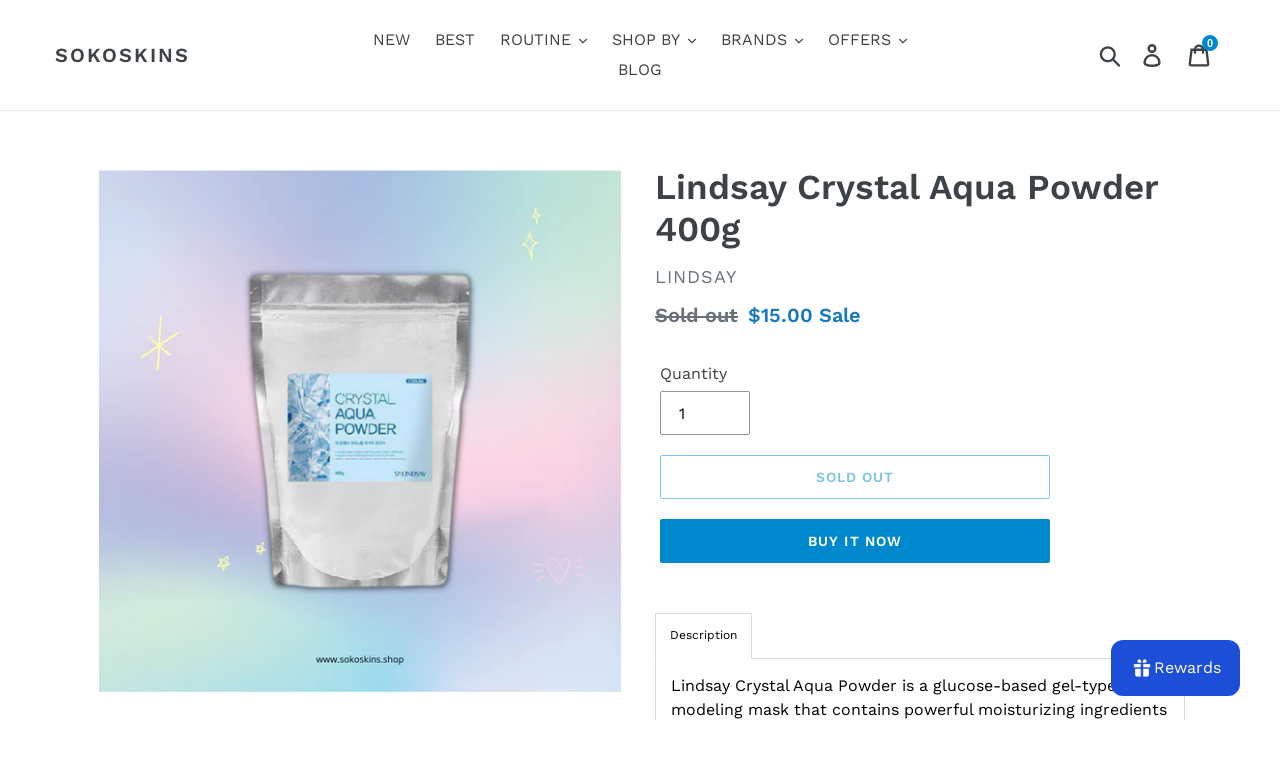

--- FILE ---
content_type: text/html; charset=utf-8
request_url: https://sokoskins.shop/products/lindsay-crystal-aqua-powder-400g
body_size: 52878
content:
<!doctype html>
<!--[if IE 9]> <html class="ie9 no-js" lang="en"> <![endif]-->
<!--[if (gt IE 9)|!(IE)]><!--> <html class="no-js" lang="en"> <!--<![endif]-->
<head>
  <meta charset="utf-8">
  <meta http-equiv="X-UA-Compatible" content="IE=edge,chrome=1">
  <meta name="viewport" content="width=device-width,initial-scale=1">
  <meta name="theme-color" content="#0088cc">
  <link rel="canonical" href="https://sokoskins.shop/products/lindsay-crystal-aqua-powder-400g"><link rel="shortcut icon" href="//sokoskins.shop/cdn/shop/files/S_32x32.png?v=1730347809" type="image/png"><title>Lindsay Crystal Aqua Powder 400g
&ndash; SoKoSkins</title><meta name="description" content="Lindsay Crystal Aqua Powder is a glucose-based gel-type modeling mask that contains powerful moisturizing ingredients such as Sodium Hyaluronate, Ceramide, Trehalose, etc. It also contains Xylitol and Peppermint oil, which are effective for keeping your skin cool. Naturally derived ingredients that help to care for ski"><!-- /snippets/social-meta-tags.liquid -->




<meta property="og:site_name" content="SoKoSkins">
<meta property="og:url" content="https://sokoskins.shop/products/lindsay-crystal-aqua-powder-400g">
<meta property="og:title" content="Lindsay Crystal Aqua Powder 400g">
<meta property="og:type" content="product">
<meta property="og:description" content="Lindsay Crystal Aqua Powder is a glucose-based gel-type modeling mask that contains powerful moisturizing ingredients such as Sodium Hyaluronate, Ceramide, Trehalose, etc. It also contains Xylitol and Peppermint oil, which are effective for keeping your skin cool. Naturally derived ingredients that help to care for ski">

  <meta property="og:price:amount" content="15.00">
  <meta property="og:price:currency" content="USD">

<meta property="og:image" content="http://sokoskins.shop/cdn/shop/products/2_bb0fbdcd-3926-465f-976e-a19552c5196f_1200x1200.png?v=1648217538"><meta property="og:image" content="http://sokoskins.shop/cdn/shop/products/3_d16c40aa-aad7-4397-92ee-59bda46ebc6f_1200x1200.png?v=1648217538">
<meta property="og:image:secure_url" content="https://sokoskins.shop/cdn/shop/products/2_bb0fbdcd-3926-465f-976e-a19552c5196f_1200x1200.png?v=1648217538"><meta property="og:image:secure_url" content="https://sokoskins.shop/cdn/shop/products/3_d16c40aa-aad7-4397-92ee-59bda46ebc6f_1200x1200.png?v=1648217538">


  <meta name="twitter:site" content="@sokoskins">

<meta name="twitter:card" content="summary_large_image">
<meta name="twitter:title" content="Lindsay Crystal Aqua Powder 400g">
<meta name="twitter:description" content="Lindsay Crystal Aqua Powder is a glucose-based gel-type modeling mask that contains powerful moisturizing ingredients such as Sodium Hyaluronate, Ceramide, Trehalose, etc. It also contains Xylitol and Peppermint oil, which are effective for keeping your skin cool. Naturally derived ingredients that help to care for ski">


  <link href="//sokoskins.shop/cdn/shop/t/1/assets/theme.scss.css?v=15557372810690010501762426639" rel="stylesheet" type="text/css" media="all" />

  <script>
    var theme = {
      strings: {
        addToCart: "Add to cart",
        soldOut: "Sold out",
        unavailable: "Unavailable",
        regularPrice: "Regular price",
        sale: "Sale",
        showMore: "Show More",
        showLess: "Show Less",
        addressError: "Error looking up that address",
        addressNoResults: "No results for that address",
        addressQueryLimit: "You have exceeded the Google API usage limit. Consider upgrading to a \u003ca href=\"https:\/\/developers.google.com\/maps\/premium\/usage-limits\"\u003ePremium Plan\u003c\/a\u003e.",
        authError: "There was a problem authenticating your Google Maps account.",
        newWindow: "Opens in a new window.",
        external: "Opens external website.",
        newWindowExternal: "Opens external website in a new window."
      },
      moneyFormat: "${{amount}}"
    }

    document.documentElement.className = document.documentElement.className.replace('no-js', 'js');
  </script>

  <!--[if (lte IE 9) ]><script src="//sokoskins.shop/cdn/shop/t/1/assets/match-media.min.js?v=22265819453975888031542362836" type="text/javascript"></script><![endif]--><!--[if (gt IE 9)|!(IE)]><!--><script src="//sokoskins.shop/cdn/shop/t/1/assets/lazysizes.js?v=68441465964607740661542362835" async="async"></script><!--<![endif]-->
  <!--[if lte IE 9]><script src="//sokoskins.shop/cdn/shop/t/1/assets/lazysizes.min.js?v=7579"></script><![endif]-->

  <!--[if (gt IE 9)|!(IE)]><!--><script src="//sokoskins.shop/cdn/shop/t/1/assets/vendor.js?v=121857302354663160541542362836" defer="defer"></script><!--<![endif]-->
  <!--[if lte IE 9]><script src="//sokoskins.shop/cdn/shop/t/1/assets/vendor.js?v=121857302354663160541542362836"></script><![endif]-->

  <!--[if (gt IE 9)|!(IE)]><!--><script src="//sokoskins.shop/cdn/shop/t/1/assets/theme.js?v=12513799077045517171639149882" defer="defer"></script><!--<![endif]-->
  <!--[if lte IE 9]><script src="//sokoskins.shop/cdn/shop/t/1/assets/theme.js?v=12513799077045517171639149882"></script><![endif]-->

  <script>window.performance && window.performance.mark && window.performance.mark('shopify.content_for_header.start');</script><meta name="google-site-verification" content="wuNarQRajo5K3QwglRvR8Q-1Nli7P0E6uhWQ84OydIo">
<meta id="shopify-digital-wallet" name="shopify-digital-wallet" content="/2081849444/digital_wallets/dialog">
<link rel="alternate" type="application/json+oembed" href="https://sokoskins.shop/products/lindsay-crystal-aqua-powder-400g.oembed">
<script async="async" src="/checkouts/internal/preloads.js?locale=en-US"></script>
<script id="shopify-features" type="application/json">{"accessToken":"d3b6cf6a5daffb62a24901fa71283543","betas":["rich-media-storefront-analytics"],"domain":"sokoskins.shop","predictiveSearch":true,"shopId":2081849444,"locale":"en"}</script>
<script>var Shopify = Shopify || {};
Shopify.shop = "sokoskins.myshopify.com";
Shopify.locale = "en";
Shopify.currency = {"active":"USD","rate":"1.0"};
Shopify.country = "US";
Shopify.theme = {"name":"Debut","id":33364344932,"schema_name":"Debut","schema_version":"10.0.1","theme_store_id":796,"role":"main"};
Shopify.theme.handle = "null";
Shopify.theme.style = {"id":null,"handle":null};
Shopify.cdnHost = "sokoskins.shop/cdn";
Shopify.routes = Shopify.routes || {};
Shopify.routes.root = "/";</script>
<script type="module">!function(o){(o.Shopify=o.Shopify||{}).modules=!0}(window);</script>
<script>!function(o){function n(){var o=[];function n(){o.push(Array.prototype.slice.apply(arguments))}return n.q=o,n}var t=o.Shopify=o.Shopify||{};t.loadFeatures=n(),t.autoloadFeatures=n()}(window);</script>
<script id="shop-js-analytics" type="application/json">{"pageType":"product"}</script>
<script defer="defer" async type="module" src="//sokoskins.shop/cdn/shopifycloud/shop-js/modules/v2/client.init-shop-cart-sync_BN7fPSNr.en.esm.js"></script>
<script defer="defer" async type="module" src="//sokoskins.shop/cdn/shopifycloud/shop-js/modules/v2/chunk.common_Cbph3Kss.esm.js"></script>
<script defer="defer" async type="module" src="//sokoskins.shop/cdn/shopifycloud/shop-js/modules/v2/chunk.modal_DKumMAJ1.esm.js"></script>
<script type="module">
  await import("//sokoskins.shop/cdn/shopifycloud/shop-js/modules/v2/client.init-shop-cart-sync_BN7fPSNr.en.esm.js");
await import("//sokoskins.shop/cdn/shopifycloud/shop-js/modules/v2/chunk.common_Cbph3Kss.esm.js");
await import("//sokoskins.shop/cdn/shopifycloud/shop-js/modules/v2/chunk.modal_DKumMAJ1.esm.js");

  window.Shopify.SignInWithShop?.initShopCartSync?.({"fedCMEnabled":true,"windoidEnabled":true});

</script>
<script id="__st">var __st={"a":2081849444,"offset":25200,"reqid":"e76db397-fa48-42de-9445-f3a3a704b2a9-1769781431","pageurl":"sokoskins.shop\/products\/lindsay-crystal-aqua-powder-400g","u":"8940b959a9f1","p":"product","rtyp":"product","rid":7015164510389};</script>
<script>window.ShopifyPaypalV4VisibilityTracking = true;</script>
<script id="captcha-bootstrap">!function(){'use strict';const t='contact',e='account',n='new_comment',o=[[t,t],['blogs',n],['comments',n],[t,'customer']],c=[[e,'customer_login'],[e,'guest_login'],[e,'recover_customer_password'],[e,'create_customer']],r=t=>t.map((([t,e])=>`form[action*='/${t}']:not([data-nocaptcha='true']) input[name='form_type'][value='${e}']`)).join(','),a=t=>()=>t?[...document.querySelectorAll(t)].map((t=>t.form)):[];function s(){const t=[...o],e=r(t);return a(e)}const i='password',u='form_key',d=['recaptcha-v3-token','g-recaptcha-response','h-captcha-response',i],f=()=>{try{return window.sessionStorage}catch{return}},m='__shopify_v',_=t=>t.elements[u];function p(t,e,n=!1){try{const o=window.sessionStorage,c=JSON.parse(o.getItem(e)),{data:r}=function(t){const{data:e,action:n}=t;return t[m]||n?{data:e,action:n}:{data:t,action:n}}(c);for(const[e,n]of Object.entries(r))t.elements[e]&&(t.elements[e].value=n);n&&o.removeItem(e)}catch(o){console.error('form repopulation failed',{error:o})}}const l='form_type',E='cptcha';function T(t){t.dataset[E]=!0}const w=window,h=w.document,L='Shopify',v='ce_forms',y='captcha';let A=!1;((t,e)=>{const n=(g='f06e6c50-85a8-45c8-87d0-21a2b65856fe',I='https://cdn.shopify.com/shopifycloud/storefront-forms-hcaptcha/ce_storefront_forms_captcha_hcaptcha.v1.5.2.iife.js',D={infoText:'Protected by hCaptcha',privacyText:'Privacy',termsText:'Terms'},(t,e,n)=>{const o=w[L][v],c=o.bindForm;if(c)return c(t,g,e,D).then(n);var r;o.q.push([[t,g,e,D],n]),r=I,A||(h.body.append(Object.assign(h.createElement('script'),{id:'captcha-provider',async:!0,src:r})),A=!0)});var g,I,D;w[L]=w[L]||{},w[L][v]=w[L][v]||{},w[L][v].q=[],w[L][y]=w[L][y]||{},w[L][y].protect=function(t,e){n(t,void 0,e),T(t)},Object.freeze(w[L][y]),function(t,e,n,w,h,L){const[v,y,A,g]=function(t,e,n){const i=e?o:[],u=t?c:[],d=[...i,...u],f=r(d),m=r(i),_=r(d.filter((([t,e])=>n.includes(e))));return[a(f),a(m),a(_),s()]}(w,h,L),I=t=>{const e=t.target;return e instanceof HTMLFormElement?e:e&&e.form},D=t=>v().includes(t);t.addEventListener('submit',(t=>{const e=I(t);if(!e)return;const n=D(e)&&!e.dataset.hcaptchaBound&&!e.dataset.recaptchaBound,o=_(e),c=g().includes(e)&&(!o||!o.value);(n||c)&&t.preventDefault(),c&&!n&&(function(t){try{if(!f())return;!function(t){const e=f();if(!e)return;const n=_(t);if(!n)return;const o=n.value;o&&e.removeItem(o)}(t);const e=Array.from(Array(32),(()=>Math.random().toString(36)[2])).join('');!function(t,e){_(t)||t.append(Object.assign(document.createElement('input'),{type:'hidden',name:u})),t.elements[u].value=e}(t,e),function(t,e){const n=f();if(!n)return;const o=[...t.querySelectorAll(`input[type='${i}']`)].map((({name:t})=>t)),c=[...d,...o],r={};for(const[a,s]of new FormData(t).entries())c.includes(a)||(r[a]=s);n.setItem(e,JSON.stringify({[m]:1,action:t.action,data:r}))}(t,e)}catch(e){console.error('failed to persist form',e)}}(e),e.submit())}));const S=(t,e)=>{t&&!t.dataset[E]&&(n(t,e.some((e=>e===t))),T(t))};for(const o of['focusin','change'])t.addEventListener(o,(t=>{const e=I(t);D(e)&&S(e,y())}));const B=e.get('form_key'),M=e.get(l),P=B&&M;t.addEventListener('DOMContentLoaded',(()=>{const t=y();if(P)for(const e of t)e.elements[l].value===M&&p(e,B);[...new Set([...A(),...v().filter((t=>'true'===t.dataset.shopifyCaptcha))])].forEach((e=>S(e,t)))}))}(h,new URLSearchParams(w.location.search),n,t,e,['guest_login'])})(!0,!0)}();</script>
<script integrity="sha256-4kQ18oKyAcykRKYeNunJcIwy7WH5gtpwJnB7kiuLZ1E=" data-source-attribution="shopify.loadfeatures" defer="defer" src="//sokoskins.shop/cdn/shopifycloud/storefront/assets/storefront/load_feature-a0a9edcb.js" crossorigin="anonymous"></script>
<script data-source-attribution="shopify.dynamic_checkout.dynamic.init">var Shopify=Shopify||{};Shopify.PaymentButton=Shopify.PaymentButton||{isStorefrontPortableWallets:!0,init:function(){window.Shopify.PaymentButton.init=function(){};var t=document.createElement("script");t.src="https://sokoskins.shop/cdn/shopifycloud/portable-wallets/latest/portable-wallets.en.js",t.type="module",document.head.appendChild(t)}};
</script>
<script data-source-attribution="shopify.dynamic_checkout.buyer_consent">
  function portableWalletsHideBuyerConsent(e){var t=document.getElementById("shopify-buyer-consent"),n=document.getElementById("shopify-subscription-policy-button");t&&n&&(t.classList.add("hidden"),t.setAttribute("aria-hidden","true"),n.removeEventListener("click",e))}function portableWalletsShowBuyerConsent(e){var t=document.getElementById("shopify-buyer-consent"),n=document.getElementById("shopify-subscription-policy-button");t&&n&&(t.classList.remove("hidden"),t.removeAttribute("aria-hidden"),n.addEventListener("click",e))}window.Shopify?.PaymentButton&&(window.Shopify.PaymentButton.hideBuyerConsent=portableWalletsHideBuyerConsent,window.Shopify.PaymentButton.showBuyerConsent=portableWalletsShowBuyerConsent);
</script>
<script>
  function portableWalletsCleanup(e){e&&e.src&&console.error("Failed to load portable wallets script "+e.src);var t=document.querySelectorAll("shopify-accelerated-checkout .shopify-payment-button__skeleton, shopify-accelerated-checkout-cart .wallet-cart-button__skeleton"),e=document.getElementById("shopify-buyer-consent");for(let e=0;e<t.length;e++)t[e].remove();e&&e.remove()}function portableWalletsNotLoadedAsModule(e){e instanceof ErrorEvent&&"string"==typeof e.message&&e.message.includes("import.meta")&&"string"==typeof e.filename&&e.filename.includes("portable-wallets")&&(window.removeEventListener("error",portableWalletsNotLoadedAsModule),window.Shopify.PaymentButton.failedToLoad=e,"loading"===document.readyState?document.addEventListener("DOMContentLoaded",window.Shopify.PaymentButton.init):window.Shopify.PaymentButton.init())}window.addEventListener("error",portableWalletsNotLoadedAsModule);
</script>

<script type="module" src="https://sokoskins.shop/cdn/shopifycloud/portable-wallets/latest/portable-wallets.en.js" onError="portableWalletsCleanup(this)" crossorigin="anonymous"></script>
<script nomodule>
  document.addEventListener("DOMContentLoaded", portableWalletsCleanup);
</script>

<link id="shopify-accelerated-checkout-styles" rel="stylesheet" media="screen" href="https://sokoskins.shop/cdn/shopifycloud/portable-wallets/latest/accelerated-checkout-backwards-compat.css" crossorigin="anonymous">
<style id="shopify-accelerated-checkout-cart">
        #shopify-buyer-consent {
  margin-top: 1em;
  display: inline-block;
  width: 100%;
}

#shopify-buyer-consent.hidden {
  display: none;
}

#shopify-subscription-policy-button {
  background: none;
  border: none;
  padding: 0;
  text-decoration: underline;
  font-size: inherit;
  cursor: pointer;
}

#shopify-subscription-policy-button::before {
  box-shadow: none;
}

      </style>

<script>window.performance && window.performance.mark && window.performance.mark('shopify.content_for_header.end');</script>
  <!-- "snippets/judgeme_core.liquid" was not rendered, the associated app was uninstalled -->
<link href="https://monorail-edge.shopifysvc.com" rel="dns-prefetch">
<script>(function(){if ("sendBeacon" in navigator && "performance" in window) {try {var session_token_from_headers = performance.getEntriesByType('navigation')[0].serverTiming.find(x => x.name == '_s').description;} catch {var session_token_from_headers = undefined;}var session_cookie_matches = document.cookie.match(/_shopify_s=([^;]*)/);var session_token_from_cookie = session_cookie_matches && session_cookie_matches.length === 2 ? session_cookie_matches[1] : "";var session_token = session_token_from_headers || session_token_from_cookie || "";function handle_abandonment_event(e) {var entries = performance.getEntries().filter(function(entry) {return /monorail-edge.shopifysvc.com/.test(entry.name);});if (!window.abandonment_tracked && entries.length === 0) {window.abandonment_tracked = true;var currentMs = Date.now();var navigation_start = performance.timing.navigationStart;var payload = {shop_id: 2081849444,url: window.location.href,navigation_start,duration: currentMs - navigation_start,session_token,page_type: "product"};window.navigator.sendBeacon("https://monorail-edge.shopifysvc.com/v1/produce", JSON.stringify({schema_id: "online_store_buyer_site_abandonment/1.1",payload: payload,metadata: {event_created_at_ms: currentMs,event_sent_at_ms: currentMs}}));}}window.addEventListener('pagehide', handle_abandonment_event);}}());</script>
<script id="web-pixels-manager-setup">(function e(e,d,r,n,o){if(void 0===o&&(o={}),!Boolean(null===(a=null===(i=window.Shopify)||void 0===i?void 0:i.analytics)||void 0===a?void 0:a.replayQueue)){var i,a;window.Shopify=window.Shopify||{};var t=window.Shopify;t.analytics=t.analytics||{};var s=t.analytics;s.replayQueue=[],s.publish=function(e,d,r){return s.replayQueue.push([e,d,r]),!0};try{self.performance.mark("wpm:start")}catch(e){}var l=function(){var e={modern:/Edge?\/(1{2}[4-9]|1[2-9]\d|[2-9]\d{2}|\d{4,})\.\d+(\.\d+|)|Firefox\/(1{2}[4-9]|1[2-9]\d|[2-9]\d{2}|\d{4,})\.\d+(\.\d+|)|Chrom(ium|e)\/(9{2}|\d{3,})\.\d+(\.\d+|)|(Maci|X1{2}).+ Version\/(15\.\d+|(1[6-9]|[2-9]\d|\d{3,})\.\d+)([,.]\d+|)( \(\w+\)|)( Mobile\/\w+|) Safari\/|Chrome.+OPR\/(9{2}|\d{3,})\.\d+\.\d+|(CPU[ +]OS|iPhone[ +]OS|CPU[ +]iPhone|CPU IPhone OS|CPU iPad OS)[ +]+(15[._]\d+|(1[6-9]|[2-9]\d|\d{3,})[._]\d+)([._]\d+|)|Android:?[ /-](13[3-9]|1[4-9]\d|[2-9]\d{2}|\d{4,})(\.\d+|)(\.\d+|)|Android.+Firefox\/(13[5-9]|1[4-9]\d|[2-9]\d{2}|\d{4,})\.\d+(\.\d+|)|Android.+Chrom(ium|e)\/(13[3-9]|1[4-9]\d|[2-9]\d{2}|\d{4,})\.\d+(\.\d+|)|SamsungBrowser\/([2-9]\d|\d{3,})\.\d+/,legacy:/Edge?\/(1[6-9]|[2-9]\d|\d{3,})\.\d+(\.\d+|)|Firefox\/(5[4-9]|[6-9]\d|\d{3,})\.\d+(\.\d+|)|Chrom(ium|e)\/(5[1-9]|[6-9]\d|\d{3,})\.\d+(\.\d+|)([\d.]+$|.*Safari\/(?![\d.]+ Edge\/[\d.]+$))|(Maci|X1{2}).+ Version\/(10\.\d+|(1[1-9]|[2-9]\d|\d{3,})\.\d+)([,.]\d+|)( \(\w+\)|)( Mobile\/\w+|) Safari\/|Chrome.+OPR\/(3[89]|[4-9]\d|\d{3,})\.\d+\.\d+|(CPU[ +]OS|iPhone[ +]OS|CPU[ +]iPhone|CPU IPhone OS|CPU iPad OS)[ +]+(10[._]\d+|(1[1-9]|[2-9]\d|\d{3,})[._]\d+)([._]\d+|)|Android:?[ /-](13[3-9]|1[4-9]\d|[2-9]\d{2}|\d{4,})(\.\d+|)(\.\d+|)|Mobile Safari.+OPR\/([89]\d|\d{3,})\.\d+\.\d+|Android.+Firefox\/(13[5-9]|1[4-9]\d|[2-9]\d{2}|\d{4,})\.\d+(\.\d+|)|Android.+Chrom(ium|e)\/(13[3-9]|1[4-9]\d|[2-9]\d{2}|\d{4,})\.\d+(\.\d+|)|Android.+(UC? ?Browser|UCWEB|U3)[ /]?(15\.([5-9]|\d{2,})|(1[6-9]|[2-9]\d|\d{3,})\.\d+)\.\d+|SamsungBrowser\/(5\.\d+|([6-9]|\d{2,})\.\d+)|Android.+MQ{2}Browser\/(14(\.(9|\d{2,})|)|(1[5-9]|[2-9]\d|\d{3,})(\.\d+|))(\.\d+|)|K[Aa][Ii]OS\/(3\.\d+|([4-9]|\d{2,})\.\d+)(\.\d+|)/},d=e.modern,r=e.legacy,n=navigator.userAgent;return n.match(d)?"modern":n.match(r)?"legacy":"unknown"}(),u="modern"===l?"modern":"legacy",c=(null!=n?n:{modern:"",legacy:""})[u],f=function(e){return[e.baseUrl,"/wpm","/b",e.hashVersion,"modern"===e.buildTarget?"m":"l",".js"].join("")}({baseUrl:d,hashVersion:r,buildTarget:u}),m=function(e){var d=e.version,r=e.bundleTarget,n=e.surface,o=e.pageUrl,i=e.monorailEndpoint;return{emit:function(e){var a=e.status,t=e.errorMsg,s=(new Date).getTime(),l=JSON.stringify({metadata:{event_sent_at_ms:s},events:[{schema_id:"web_pixels_manager_load/3.1",payload:{version:d,bundle_target:r,page_url:o,status:a,surface:n,error_msg:t},metadata:{event_created_at_ms:s}}]});if(!i)return console&&console.warn&&console.warn("[Web Pixels Manager] No Monorail endpoint provided, skipping logging."),!1;try{return self.navigator.sendBeacon.bind(self.navigator)(i,l)}catch(e){}var u=new XMLHttpRequest;try{return u.open("POST",i,!0),u.setRequestHeader("Content-Type","text/plain"),u.send(l),!0}catch(e){return console&&console.warn&&console.warn("[Web Pixels Manager] Got an unhandled error while logging to Monorail."),!1}}}}({version:r,bundleTarget:l,surface:e.surface,pageUrl:self.location.href,monorailEndpoint:e.monorailEndpoint});try{o.browserTarget=l,function(e){var d=e.src,r=e.async,n=void 0===r||r,o=e.onload,i=e.onerror,a=e.sri,t=e.scriptDataAttributes,s=void 0===t?{}:t,l=document.createElement("script"),u=document.querySelector("head"),c=document.querySelector("body");if(l.async=n,l.src=d,a&&(l.integrity=a,l.crossOrigin="anonymous"),s)for(var f in s)if(Object.prototype.hasOwnProperty.call(s,f))try{l.dataset[f]=s[f]}catch(e){}if(o&&l.addEventListener("load",o),i&&l.addEventListener("error",i),u)u.appendChild(l);else{if(!c)throw new Error("Did not find a head or body element to append the script");c.appendChild(l)}}({src:f,async:!0,onload:function(){if(!function(){var e,d;return Boolean(null===(d=null===(e=window.Shopify)||void 0===e?void 0:e.analytics)||void 0===d?void 0:d.initialized)}()){var d=window.webPixelsManager.init(e)||void 0;if(d){var r=window.Shopify.analytics;r.replayQueue.forEach((function(e){var r=e[0],n=e[1],o=e[2];d.publishCustomEvent(r,n,o)})),r.replayQueue=[],r.publish=d.publishCustomEvent,r.visitor=d.visitor,r.initialized=!0}}},onerror:function(){return m.emit({status:"failed",errorMsg:"".concat(f," has failed to load")})},sri:function(e){var d=/^sha384-[A-Za-z0-9+/=]+$/;return"string"==typeof e&&d.test(e)}(c)?c:"",scriptDataAttributes:o}),m.emit({status:"loading"})}catch(e){m.emit({status:"failed",errorMsg:(null==e?void 0:e.message)||"Unknown error"})}}})({shopId: 2081849444,storefrontBaseUrl: "https://sokoskins.shop",extensionsBaseUrl: "https://extensions.shopifycdn.com/cdn/shopifycloud/web-pixels-manager",monorailEndpoint: "https://monorail-edge.shopifysvc.com/unstable/produce_batch",surface: "storefront-renderer",enabledBetaFlags: ["2dca8a86"],webPixelsConfigList: [{"id":"522322159","configuration":"{\"config\":\"{\\\"pixel_id\\\":\\\"G-RLTV223QW1\\\",\\\"target_country\\\":\\\"US\\\",\\\"gtag_events\\\":[{\\\"type\\\":\\\"begin_checkout\\\",\\\"action_label\\\":\\\"G-RLTV223QW1\\\"},{\\\"type\\\":\\\"search\\\",\\\"action_label\\\":\\\"G-RLTV223QW1\\\"},{\\\"type\\\":\\\"view_item\\\",\\\"action_label\\\":[\\\"G-RLTV223QW1\\\",\\\"MC-KNKTQFF4M3\\\"]},{\\\"type\\\":\\\"purchase\\\",\\\"action_label\\\":[\\\"G-RLTV223QW1\\\",\\\"MC-KNKTQFF4M3\\\"]},{\\\"type\\\":\\\"page_view\\\",\\\"action_label\\\":[\\\"G-RLTV223QW1\\\",\\\"MC-KNKTQFF4M3\\\"]},{\\\"type\\\":\\\"add_payment_info\\\",\\\"action_label\\\":\\\"G-RLTV223QW1\\\"},{\\\"type\\\":\\\"add_to_cart\\\",\\\"action_label\\\":\\\"G-RLTV223QW1\\\"}],\\\"enable_monitoring_mode\\\":false}\"}","eventPayloadVersion":"v1","runtimeContext":"OPEN","scriptVersion":"b2a88bafab3e21179ed38636efcd8a93","type":"APP","apiClientId":1780363,"privacyPurposes":[],"dataSharingAdjustments":{"protectedCustomerApprovalScopes":["read_customer_address","read_customer_email","read_customer_name","read_customer_personal_data","read_customer_phone"]}},{"id":"198508783","configuration":"{\"pixel_id\":\"738564364703555\",\"pixel_type\":\"facebook_pixel\",\"metaapp_system_user_token\":\"-\"}","eventPayloadVersion":"v1","runtimeContext":"OPEN","scriptVersion":"ca16bc87fe92b6042fbaa3acc2fbdaa6","type":"APP","apiClientId":2329312,"privacyPurposes":["ANALYTICS","MARKETING","SALE_OF_DATA"],"dataSharingAdjustments":{"protectedCustomerApprovalScopes":["read_customer_address","read_customer_email","read_customer_name","read_customer_personal_data","read_customer_phone"]}},{"id":"shopify-app-pixel","configuration":"{}","eventPayloadVersion":"v1","runtimeContext":"STRICT","scriptVersion":"0450","apiClientId":"shopify-pixel","type":"APP","privacyPurposes":["ANALYTICS","MARKETING"]},{"id":"shopify-custom-pixel","eventPayloadVersion":"v1","runtimeContext":"LAX","scriptVersion":"0450","apiClientId":"shopify-pixel","type":"CUSTOM","privacyPurposes":["ANALYTICS","MARKETING"]}],isMerchantRequest: false,initData: {"shop":{"name":"SoKoSkins","paymentSettings":{"currencyCode":"USD"},"myshopifyDomain":"sokoskins.myshopify.com","countryCode":"KH","storefrontUrl":"https:\/\/sokoskins.shop"},"customer":null,"cart":null,"checkout":null,"productVariants":[{"price":{"amount":15.0,"currencyCode":"USD"},"product":{"title":"Lindsay Crystal Aqua Powder 400g","vendor":"Lindsay","id":"7015164510389","untranslatedTitle":"Lindsay Crystal Aqua Powder 400g","url":"\/products\/lindsay-crystal-aqua-powder-400g","type":"Modeling Mask"},"id":"41140972224693","image":{"src":"\/\/sokoskins.shop\/cdn\/shop\/products\/2_bb0fbdcd-3926-465f-976e-a19552c5196f.png?v=1648217538"},"sku":"","title":"Default Title","untranslatedTitle":"Default Title"}],"purchasingCompany":null},},"https://sokoskins.shop/cdn","1d2a099fw23dfb22ep557258f5m7a2edbae",{"modern":"","legacy":""},{"shopId":"2081849444","storefrontBaseUrl":"https:\/\/sokoskins.shop","extensionBaseUrl":"https:\/\/extensions.shopifycdn.com\/cdn\/shopifycloud\/web-pixels-manager","surface":"storefront-renderer","enabledBetaFlags":"[\"2dca8a86\"]","isMerchantRequest":"false","hashVersion":"1d2a099fw23dfb22ep557258f5m7a2edbae","publish":"custom","events":"[[\"page_viewed\",{}],[\"product_viewed\",{\"productVariant\":{\"price\":{\"amount\":15.0,\"currencyCode\":\"USD\"},\"product\":{\"title\":\"Lindsay Crystal Aqua Powder 400g\",\"vendor\":\"Lindsay\",\"id\":\"7015164510389\",\"untranslatedTitle\":\"Lindsay Crystal Aqua Powder 400g\",\"url\":\"\/products\/lindsay-crystal-aqua-powder-400g\",\"type\":\"Modeling Mask\"},\"id\":\"41140972224693\",\"image\":{\"src\":\"\/\/sokoskins.shop\/cdn\/shop\/products\/2_bb0fbdcd-3926-465f-976e-a19552c5196f.png?v=1648217538\"},\"sku\":\"\",\"title\":\"Default Title\",\"untranslatedTitle\":\"Default Title\"}}]]"});</script><script>
  window.ShopifyAnalytics = window.ShopifyAnalytics || {};
  window.ShopifyAnalytics.meta = window.ShopifyAnalytics.meta || {};
  window.ShopifyAnalytics.meta.currency = 'USD';
  var meta = {"product":{"id":7015164510389,"gid":"gid:\/\/shopify\/Product\/7015164510389","vendor":"Lindsay","type":"Modeling Mask","handle":"lindsay-crystal-aqua-powder-400g","variants":[{"id":41140972224693,"price":1500,"name":"Lindsay Crystal Aqua Powder 400g","public_title":null,"sku":""}],"remote":false},"page":{"pageType":"product","resourceType":"product","resourceId":7015164510389,"requestId":"e76db397-fa48-42de-9445-f3a3a704b2a9-1769781431"}};
  for (var attr in meta) {
    window.ShopifyAnalytics.meta[attr] = meta[attr];
  }
</script>
<script class="analytics">
  (function () {
    var customDocumentWrite = function(content) {
      var jquery = null;

      if (window.jQuery) {
        jquery = window.jQuery;
      } else if (window.Checkout && window.Checkout.$) {
        jquery = window.Checkout.$;
      }

      if (jquery) {
        jquery('body').append(content);
      }
    };

    var hasLoggedConversion = function(token) {
      if (token) {
        return document.cookie.indexOf('loggedConversion=' + token) !== -1;
      }
      return false;
    }

    var setCookieIfConversion = function(token) {
      if (token) {
        var twoMonthsFromNow = new Date(Date.now());
        twoMonthsFromNow.setMonth(twoMonthsFromNow.getMonth() + 2);

        document.cookie = 'loggedConversion=' + token + '; expires=' + twoMonthsFromNow;
      }
    }

    var trekkie = window.ShopifyAnalytics.lib = window.trekkie = window.trekkie || [];
    if (trekkie.integrations) {
      return;
    }
    trekkie.methods = [
      'identify',
      'page',
      'ready',
      'track',
      'trackForm',
      'trackLink'
    ];
    trekkie.factory = function(method) {
      return function() {
        var args = Array.prototype.slice.call(arguments);
        args.unshift(method);
        trekkie.push(args);
        return trekkie;
      };
    };
    for (var i = 0; i < trekkie.methods.length; i++) {
      var key = trekkie.methods[i];
      trekkie[key] = trekkie.factory(key);
    }
    trekkie.load = function(config) {
      trekkie.config = config || {};
      trekkie.config.initialDocumentCookie = document.cookie;
      var first = document.getElementsByTagName('script')[0];
      var script = document.createElement('script');
      script.type = 'text/javascript';
      script.onerror = function(e) {
        var scriptFallback = document.createElement('script');
        scriptFallback.type = 'text/javascript';
        scriptFallback.onerror = function(error) {
                var Monorail = {
      produce: function produce(monorailDomain, schemaId, payload) {
        var currentMs = new Date().getTime();
        var event = {
          schema_id: schemaId,
          payload: payload,
          metadata: {
            event_created_at_ms: currentMs,
            event_sent_at_ms: currentMs
          }
        };
        return Monorail.sendRequest("https://" + monorailDomain + "/v1/produce", JSON.stringify(event));
      },
      sendRequest: function sendRequest(endpointUrl, payload) {
        // Try the sendBeacon API
        if (window && window.navigator && typeof window.navigator.sendBeacon === 'function' && typeof window.Blob === 'function' && !Monorail.isIos12()) {
          var blobData = new window.Blob([payload], {
            type: 'text/plain'
          });

          if (window.navigator.sendBeacon(endpointUrl, blobData)) {
            return true;
          } // sendBeacon was not successful

        } // XHR beacon

        var xhr = new XMLHttpRequest();

        try {
          xhr.open('POST', endpointUrl);
          xhr.setRequestHeader('Content-Type', 'text/plain');
          xhr.send(payload);
        } catch (e) {
          console.log(e);
        }

        return false;
      },
      isIos12: function isIos12() {
        return window.navigator.userAgent.lastIndexOf('iPhone; CPU iPhone OS 12_') !== -1 || window.navigator.userAgent.lastIndexOf('iPad; CPU OS 12_') !== -1;
      }
    };
    Monorail.produce('monorail-edge.shopifysvc.com',
      'trekkie_storefront_load_errors/1.1',
      {shop_id: 2081849444,
      theme_id: 33364344932,
      app_name: "storefront",
      context_url: window.location.href,
      source_url: "//sokoskins.shop/cdn/s/trekkie.storefront.c59ea00e0474b293ae6629561379568a2d7c4bba.min.js"});

        };
        scriptFallback.async = true;
        scriptFallback.src = '//sokoskins.shop/cdn/s/trekkie.storefront.c59ea00e0474b293ae6629561379568a2d7c4bba.min.js';
        first.parentNode.insertBefore(scriptFallback, first);
      };
      script.async = true;
      script.src = '//sokoskins.shop/cdn/s/trekkie.storefront.c59ea00e0474b293ae6629561379568a2d7c4bba.min.js';
      first.parentNode.insertBefore(script, first);
    };
    trekkie.load(
      {"Trekkie":{"appName":"storefront","development":false,"defaultAttributes":{"shopId":2081849444,"isMerchantRequest":null,"themeId":33364344932,"themeCityHash":"2983846686714946049","contentLanguage":"en","currency":"USD","eventMetadataId":"8ce70059-a85a-477f-9d33-0322dfdc9532"},"isServerSideCookieWritingEnabled":true,"monorailRegion":"shop_domain","enabledBetaFlags":["65f19447","b5387b81"]},"Session Attribution":{},"S2S":{"facebookCapiEnabled":true,"source":"trekkie-storefront-renderer","apiClientId":580111}}
    );

    var loaded = false;
    trekkie.ready(function() {
      if (loaded) return;
      loaded = true;

      window.ShopifyAnalytics.lib = window.trekkie;

      var originalDocumentWrite = document.write;
      document.write = customDocumentWrite;
      try { window.ShopifyAnalytics.merchantGoogleAnalytics.call(this); } catch(error) {};
      document.write = originalDocumentWrite;

      window.ShopifyAnalytics.lib.page(null,{"pageType":"product","resourceType":"product","resourceId":7015164510389,"requestId":"e76db397-fa48-42de-9445-f3a3a704b2a9-1769781431","shopifyEmitted":true});

      var match = window.location.pathname.match(/checkouts\/(.+)\/(thank_you|post_purchase)/)
      var token = match? match[1]: undefined;
      if (!hasLoggedConversion(token)) {
        setCookieIfConversion(token);
        window.ShopifyAnalytics.lib.track("Viewed Product",{"currency":"USD","variantId":41140972224693,"productId":7015164510389,"productGid":"gid:\/\/shopify\/Product\/7015164510389","name":"Lindsay Crystal Aqua Powder 400g","price":"15.00","sku":"","brand":"Lindsay","variant":null,"category":"Modeling Mask","nonInteraction":true,"remote":false},undefined,undefined,{"shopifyEmitted":true});
      window.ShopifyAnalytics.lib.track("monorail:\/\/trekkie_storefront_viewed_product\/1.1",{"currency":"USD","variantId":41140972224693,"productId":7015164510389,"productGid":"gid:\/\/shopify\/Product\/7015164510389","name":"Lindsay Crystal Aqua Powder 400g","price":"15.00","sku":"","brand":"Lindsay","variant":null,"category":"Modeling Mask","nonInteraction":true,"remote":false,"referer":"https:\/\/sokoskins.shop\/products\/lindsay-crystal-aqua-powder-400g"});
      }
    });


        var eventsListenerScript = document.createElement('script');
        eventsListenerScript.async = true;
        eventsListenerScript.src = "//sokoskins.shop/cdn/shopifycloud/storefront/assets/shop_events_listener-3da45d37.js";
        document.getElementsByTagName('head')[0].appendChild(eventsListenerScript);

})();</script>
  <script>
  if (!window.ga || (window.ga && typeof window.ga !== 'function')) {
    window.ga = function ga() {
      (window.ga.q = window.ga.q || []).push(arguments);
      if (window.Shopify && window.Shopify.analytics && typeof window.Shopify.analytics.publish === 'function') {
        window.Shopify.analytics.publish("ga_stub_called", {}, {sendTo: "google_osp_migration"});
      }
      console.error("Shopify's Google Analytics stub called with:", Array.from(arguments), "\nSee https://help.shopify.com/manual/promoting-marketing/pixels/pixel-migration#google for more information.");
    };
    if (window.Shopify && window.Shopify.analytics && typeof window.Shopify.analytics.publish === 'function') {
      window.Shopify.analytics.publish("ga_stub_initialized", {}, {sendTo: "google_osp_migration"});
    }
  }
</script>
<script
  defer
  src="https://sokoskins.shop/cdn/shopifycloud/perf-kit/shopify-perf-kit-3.1.0.min.js"
  data-application="storefront-renderer"
  data-shop-id="2081849444"
  data-render-region="gcp-us-central1"
  data-page-type="product"
  data-theme-instance-id="33364344932"
  data-theme-name="Debut"
  data-theme-version="10.0.1"
  data-monorail-region="shop_domain"
  data-resource-timing-sampling-rate="10"
  data-shs="true"
  data-shs-beacon="true"
  data-shs-export-with-fetch="true"
  data-shs-logs-sample-rate="1"
  data-shs-beacon-endpoint="https://sokoskins.shop/api/collect"
></script>
</head>

<body class="template-product">

  <a class="in-page-link visually-hidden skip-link" href="#MainContent">Skip to content</a>

  <div id="SearchDrawer" class="search-bar drawer drawer--top" role="dialog" aria-modal="true" aria-label="Search">
    <div class="search-bar__table">
      <div class="search-bar__table-cell search-bar__form-wrapper">
        <form class="search search-bar__form" action="/search" method="get" role="search">
          <input class="search__input search-bar__input" type="search" name="q" value="" placeholder="Search" aria-label="Search">
          <button class="search-bar__submit search__submit btn--link" type="submit">
            <svg aria-hidden="true" focusable="false" role="presentation" class="icon icon-search" viewBox="0 0 37 40"><path d="M35.6 36l-9.8-9.8c4.1-5.4 3.6-13.2-1.3-18.1-5.4-5.4-14.2-5.4-19.7 0-5.4 5.4-5.4 14.2 0 19.7 2.6 2.6 6.1 4.1 9.8 4.1 3 0 5.9-1 8.3-2.8l9.8 9.8c.4.4.9.6 1.4.6s1-.2 1.4-.6c.9-.9.9-2.1.1-2.9zm-20.9-8.2c-2.6 0-5.1-1-7-2.9-3.9-3.9-3.9-10.1 0-14C9.6 9 12.2 8 14.7 8s5.1 1 7 2.9c3.9 3.9 3.9 10.1 0 14-1.9 1.9-4.4 2.9-7 2.9z"/></svg>
            <span class="icon__fallback-text">Submit</span>
          </button>
        </form>
      </div>
      <div class="search-bar__table-cell text-right">
        <button type="button" class="btn--link search-bar__close js-drawer-close">
          <svg aria-hidden="true" focusable="false" role="presentation" class="icon icon-close" viewBox="0 0 37 40"><path d="M21.3 23l11-11c.8-.8.8-2 0-2.8-.8-.8-2-.8-2.8 0l-11 11-11-11c-.8-.8-2-.8-2.8 0-.8.8-.8 2 0 2.8l11 11-11 11c-.8.8-.8 2 0 2.8.4.4.9.6 1.4.6s1-.2 1.4-.6l11-11 11 11c.4.4.9.6 1.4.6s1-.2 1.4-.6c.8-.8.8-2 0-2.8l-11-11z"/></svg>
          <span class="icon__fallback-text">Close search</span>
        </button>
      </div>
    </div>
  </div>

  <div id="shopify-section-header" class="shopify-section">

<div data-section-id="header" data-section-type="header-section">
  

  <header class="site-header border-bottom logo--left" role="banner">
    <div class="grid grid--no-gutters grid--table site-header__mobile-nav">
      

      <div class="grid__item medium-up--one-quarter logo-align--left">
        
        
          <div class="h2 site-header__logo">
        
          
            <a class="site-header__logo-link" href="/">SoKoSkins</a>
          
        
          </div>
        
      </div>

      
        <nav class="grid__item medium-up--one-half small--hide" id="AccessibleNav" role="navigation">
          <ul class="site-nav list--inline " id="SiteNav">
  



    
      <li>
        <a href="/collections/new-arrivals" class="site-nav__link site-nav__link--main">
          <span class="site-nav__label">NEW</span>
        </a>
      </li>
    
  



    
      <li>
        <a href="/collections/musttry0125" class="site-nav__link site-nav__link--main">
          <span class="site-nav__label">BEST</span>
        </a>
      </li>
    
  



    
      <li class="site-nav--has-dropdown site-nav--has-centered-dropdown">
        <button class="site-nav__link site-nav__link--main site-nav__link--button" type="button" aria-haspopup="true" aria-expanded="false" aria-controls="SiteNavLabel-routine">
          <span class="site-nav__label">ROUTINE</span><svg aria-hidden="true" focusable="false" role="presentation" class="icon icon--wide icon-chevron-down" viewBox="0 0 498.98 284.49"><defs><style>.cls-1{fill:#231f20}</style></defs><path class="cls-1" d="M80.93 271.76A35 35 0 0 1 140.68 247l189.74 189.75L520.16 247a35 35 0 1 1 49.5 49.5L355.17 511a35 35 0 0 1-49.5 0L91.18 296.5a34.89 34.89 0 0 1-10.25-24.74z" transform="translate(-80.93 -236.76)"/></svg>
        </button>

        <div class="site-nav__dropdown site-nav__dropdown--centered" id="SiteNavLabel-routine">
          
            <div class="site-nav__childlist">
              <ul class="site-nav__childlist-grid">
                
                  
                    <li class="site-nav__childlist-item">
                      <a href="/collections/cleansers" class="site-nav__link site-nav__child-link site-nav__child-link--parent">
                        <span class="site-nav__label">TRIPLE-CLEANSE</span>
                      </a>

                      
                        <ul>
                        
                          <li>
                            <a href="/collections/oil-cleansers" class="site-nav__link site-nav__child-link">
                              <span class="site-nav__label">OIL CLEANSERS</span>
                            </a>
                          </li>
                        
                          <li>
                            <a href="/collections/water-based-cleansers" class="site-nav__link site-nav__child-link">
                              <span class="site-nav__label">WATER BASED CLEANSERS</span>
                            </a>
                          </li>
                        
                          <li>
                            <a href="/collections/cleansing-water" class="site-nav__link site-nav__child-link">
                              <span class="site-nav__label">CLEANSING WATER</span>
                            </a>
                          </li>
                        
                        </ul>
                      

                    </li>
                  
                    <li class="site-nav__childlist-item">
                      <a href="/collections/exfoliators" class="site-nav__link site-nav__child-link site-nav__child-link--parent">
                        <span class="site-nav__label">EXFOLIATORS</span>
                      </a>

                      
                        <ul>
                        
                          <li>
                            <a href="/collections/physical-exfoliators" class="site-nav__link site-nav__child-link">
                              <span class="site-nav__label">PHYSICAL EXFOLIATORS</span>
                            </a>
                          </li>
                        
                          <li>
                            <a href="/collections/chemical-exfoliators" class="site-nav__link site-nav__child-link">
                              <span class="site-nav__label">CHEMICAL EXFOLIATORS</span>
                            </a>
                          </li>
                        
                        </ul>
                      

                    </li>
                  
                    <li class="site-nav__childlist-item">
                      <a href="/collections/toners" class="site-nav__link site-nav__child-link site-nav__child-link--parent">
                        <span class="site-nav__label">TONERS</span>
                      </a>

                      
                        <ul>
                        
                          <li>
                            <a href="/collections/hydrating-toners" class="site-nav__link site-nav__child-link">
                              <span class="site-nav__label">Hydrating Toners</span>
                            </a>
                          </li>
                        
                          <li>
                            <a href="/collections/exfoliating-toners" class="site-nav__link site-nav__child-link">
                              <span class="site-nav__label">Exfoliating Toners</span>
                            </a>
                          </li>
                        
                          <li>
                            <a href="/collections/treatment-toners" class="site-nav__link site-nav__child-link">
                              <span class="site-nav__label">Treatment Toners</span>
                            </a>
                          </li>
                        
                        </ul>
                      

                    </li>
                  
                    <li class="site-nav__childlist-item">
                      <a href="/collections/treatments" class="site-nav__link site-nav__child-link site-nav__child-link--parent">
                        <span class="site-nav__label">TREATMENTS</span>
                      </a>

                      
                        <ul>
                        
                          <li>
                            <a href="/collections/essences" class="site-nav__link site-nav__child-link">
                              <span class="site-nav__label">ESSENCES</span>
                            </a>
                          </li>
                        
                          <li>
                            <a href="/collections/serum-ampoule" class="site-nav__link site-nav__child-link">
                              <span class="site-nav__label">SERUM/AMPOULE</span>
                            </a>
                          </li>
                        
                          <li>
                            <a href="/collections/pore-strips" class="site-nav__link site-nav__child-link">
                              <span class="site-nav__label">PORE STRIPS</span>
                            </a>
                          </li>
                        
                          <li>
                            <a href="/collections/spot-treatment" class="site-nav__link site-nav__child-link">
                              <span class="site-nav__label">SPOT TREATMENT</span>
                            </a>
                          </li>
                        
                        </ul>
                      

                    </li>
                  
                    <li class="site-nav__childlist-item">
                      <a href="/collections/masks" class="site-nav__link site-nav__child-link site-nav__child-link--parent">
                        <span class="site-nav__label">MASKS</span>
                      </a>

                      
                        <ul>
                        
                          <li>
                            <a href="/collections/sheet-masks" class="site-nav__link site-nav__child-link">
                              <span class="site-nav__label">SHEET MASKS</span>
                            </a>
                          </li>
                        
                          <li>
                            <a href="/collections/wash-off-masks" class="site-nav__link site-nav__child-link">
                              <span class="site-nav__label">WASH-OFF MASKS</span>
                            </a>
                          </li>
                        
                          <li>
                            <a href="/collections/sleeping-mask" class="site-nav__link site-nav__child-link">
                              <span class="site-nav__label">SLEEPING MASKS</span>
                            </a>
                          </li>
                        
                          <li>
                            <a href="/collections/lip-mask" class="site-nav__link site-nav__child-link">
                              <span class="site-nav__label">LIP MASK</span>
                            </a>
                          </li>
                        
                          <li>
                            <a href="/collections/modeling-mask" class="site-nav__link site-nav__child-link">
                              <span class="site-nav__label">MODELING MASKS</span>
                            </a>
                          </li>
                        
                          <li>
                            <a href="/collections/clay-masks" class="site-nav__link site-nav__child-link">
                              <span class="site-nav__label">CLAY MASKS</span>
                            </a>
                          </li>
                        
                        </ul>
                      

                    </li>
                  
                    <li class="site-nav__childlist-item">
                      <a href="/collections/eye-care" class="site-nav__link site-nav__child-link site-nav__child-link--parent">
                        <span class="site-nav__label">EYE CARE</span>
                      </a>

                      
                        <ul>
                        
                          <li>
                            <a href="/collections/eye-cream" class="site-nav__link site-nav__child-link">
                              <span class="site-nav__label">EYE CREAM</span>
                            </a>
                          </li>
                        
                          <li>
                            <a href="/collections/eye-masks" class="site-nav__link site-nav__child-link">
                              <span class="site-nav__label">EYE MASKS</span>
                            </a>
                          </li>
                        
                          <li>
                            <a href="/collections/eye-patches" class="site-nav__link site-nav__child-link">
                              <span class="site-nav__label">EYE PATCHES</span>
                            </a>
                          </li>
                        
                        </ul>
                      

                    </li>
                  
                    <li class="site-nav__childlist-item">
                      <a href="/collections/moisturizers" class="site-nav__link site-nav__child-link site-nav__child-link--parent">
                        <span class="site-nav__label">MOISTURIZERS</span>
                      </a>

                      
                        <ul>
                        
                          <li>
                            <a href="/collections/face-mist" class="site-nav__link site-nav__child-link">
                              <span class="site-nav__label">FACIAL MIST</span>
                            </a>
                          </li>
                        
                          <li>
                            <a href="/collections/moisturizers" class="site-nav__link site-nav__child-link">
                              <span class="site-nav__label">FACIAL MOISTURIZER</span>
                            </a>
                          </li>
                        
                          <li>
                            <a href="/collections/facial-oil" class="site-nav__link site-nav__child-link">
                              <span class="site-nav__label">FACIAL OIL</span>
                            </a>
                          </li>
                        
                        </ul>
                      

                    </li>
                  
                    <li class="site-nav__childlist-item">
                      <a href="/collections/sun-care" class="site-nav__link site-nav__child-link site-nav__child-link--parent">
                        <span class="site-nav__label">SUN CARE</span>
                      </a>

                      
                        <ul>
                        
                          <li>
                            <a href="/collections/physical-sunscreens" class="site-nav__link site-nav__child-link">
                              <span class="site-nav__label">Physical Sunscreens</span>
                            </a>
                          </li>
                        
                          <li>
                            <a href="/collections/chemical-sunscreens" class="site-nav__link site-nav__child-link">
                              <span class="site-nav__label">Chemical Sunscreens</span>
                            </a>
                          </li>
                        
                          <li>
                            <a href="/collections/hybrid-sunscreens" class="site-nav__link site-nav__child-link">
                              <span class="site-nav__label">Hybrid Sunscreens</span>
                            </a>
                          </li>
                        
                          <li>
                            <a href="/collections/sun-stick" class="site-nav__link site-nav__child-link">
                              <span class="site-nav__label">Sun Stick</span>
                            </a>
                          </li>
                        
                          <li>
                            <a href="/collections/sunscreen" class="site-nav__link site-nav__child-link">
                              <span class="site-nav__label">All Sunscreens</span>
                            </a>
                          </li>
                        
                        </ul>
                      

                    </li>
                  
                    <li class="site-nav__childlist-item">
                      <a href="/collections/sokoskins-recipes" class="site-nav__link site-nav__child-link site-nav__child-link--parent">
                        <span class="site-nav__label">SOKOSKINS RECIPES</span>
                      </a>

                      

                    </li>
                  
                
              </ul>
            </div>

          
        </div>
      </li>
    
  



    
      <li class="site-nav--has-dropdown site-nav--has-centered-dropdown">
        <button class="site-nav__link site-nav__link--main site-nav__link--button" type="button" aria-haspopup="true" aria-expanded="false" aria-controls="SiteNavLabel-shop-by">
          <span class="site-nav__label">SHOP BY</span><svg aria-hidden="true" focusable="false" role="presentation" class="icon icon--wide icon-chevron-down" viewBox="0 0 498.98 284.49"><defs><style>.cls-1{fill:#231f20}</style></defs><path class="cls-1" d="M80.93 271.76A35 35 0 0 1 140.68 247l189.74 189.75L520.16 247a35 35 0 1 1 49.5 49.5L355.17 511a35 35 0 0 1-49.5 0L91.18 296.5a34.89 34.89 0 0 1-10.25-24.74z" transform="translate(-80.93 -236.76)"/></svg>
        </button>

        <div class="site-nav__dropdown site-nav__dropdown--centered" id="SiteNavLabel-shop-by">
          
            <div class="site-nav__childlist">
              <ul class="site-nav__childlist-grid">
                
                  
                    <li class="site-nav__childlist-item">
                      <a href="/" class="site-nav__link site-nav__child-link site-nav__child-link--parent">
                        <span class="site-nav__label">COLLECTIONS</span>
                      </a>

                      
                        <ul>
                        
                          <li>
                            <a href="/" class="site-nav__link site-nav__child-link">
                              <span class="site-nav__label">GET STARTED</span>
                            </a>
                          </li>
                        
                          <li>
                            <a href="/collections/new-arrivals" class="site-nav__link site-nav__child-link">
                              <span class="site-nav__label">NEWLY CURATED</span>
                            </a>
                          </li>
                        
                          <li>
                            <a href="/collections/best-sellers" class="site-nav__link site-nav__child-link">
                              <span class="site-nav__label">BEST OF K-BEAUTY</span>
                            </a>
                          </li>
                        
                          <li>
                            <a href="/collections/buy-one-gift-one" class="site-nav__link site-nav__child-link">
                              <span class="site-nav__label">BUY ONE GIFT ONE</span>
                            </a>
                          </li>
                        
                          <li>
                            <a href="/collections/gift-set" class="site-nav__link site-nav__child-link">
                              <span class="site-nav__label">GIFT SETS</span>
                            </a>
                          </li>
                        
                          <li>
                            <a href="/collections/sets" class="site-nav__link site-nav__child-link">
                              <span class="site-nav__label">SETS</span>
                            </a>
                          </li>
                        
                          <li>
                            <a href="/collections/packages" class="site-nav__link site-nav__child-link">
                              <span class="site-nav__label">PACKAGES</span>
                            </a>
                          </li>
                        
                          <li>
                            <a href="/collections/inner-beauty" class="site-nav__link site-nav__child-link">
                              <span class="site-nav__label">INNER BEAUTY</span>
                            </a>
                          </li>
                        
                          <li>
                            <a href="/collections/pregnancy-friendly" class="site-nav__link site-nav__child-link">
                              <span class="site-nav__label">Pregnancy Friendly</span>
                            </a>
                          </li>
                        
                          <li>
                            <a href="/collections/samples" class="site-nav__link site-nav__child-link">
                              <span class="site-nav__label">Samples</span>
                            </a>
                          </li>
                        
                        </ul>
                      

                    </li>
                  
                    <li class="site-nav__childlist-item">
                      <a href="/collections/skincare" class="site-nav__link site-nav__child-link site-nav__child-link--parent">
                        <span class="site-nav__label">SKIN CONCERN</span>
                      </a>

                      
                        <ul>
                        
                          <li>
                            <a href="/collections/acne" class="site-nav__link site-nav__child-link">
                              <span class="site-nav__label">ACNE</span>
                            </a>
                          </li>
                        
                          <li>
                            <a href="/collections/anti-aging-wrinkles-fine-lines" class="site-nav__link site-nav__child-link">
                              <span class="site-nav__label">ANTI-AGING / WRINKLES / FINE LINES</span>
                            </a>
                          </li>
                        
                          <li>
                            <a href="/collections/acne-scar" class="site-nav__link site-nav__child-link">
                              <span class="site-nav__label">ACNE SCAR</span>
                            </a>
                          </li>
                        
                          <li>
                            <a href="/collections/dry" class="site-nav__link site-nav__child-link">
                              <span class="site-nav__label">DRYNESS / HYDRATION</span>
                            </a>
                          </li>
                        
                          <li>
                            <a href="/collections/dullness-lack-of-radiance" class="site-nav__link site-nav__child-link">
                              <span class="site-nav__label">DULLNESS / LACK OF RADIANCE</span>
                            </a>
                          </li>
                        
                          <li>
                            <a href="/collections/oil-control-pores-blackheads" class="site-nav__link site-nav__child-link">
                              <span class="site-nav__label">OIL CONTROL / PORES / BLACKHEADS</span>
                            </a>
                          </li>
                        
                          <li>
                            <a href="/collections/pigmentation-dark-spots" class="site-nav__link site-nav__child-link">
                              <span class="site-nav__label">PIGMENTATION / DARK SPOTS</span>
                            </a>
                          </li>
                        
                          <li>
                            <a href="/collections/redness-irriation" class="site-nav__link site-nav__child-link">
                              <span class="site-nav__label">REDNESS / IRRITATION</span>
                            </a>
                          </li>
                        
                          <li>
                            <a href="/collections/sensitive" class="site-nav__link site-nav__child-link">
                              <span class="site-nav__label">SENSITIVE</span>
                            </a>
                          </li>
                        
                          <li>
                            <a href="/collections/uneven-skin-tone-unrefined-skin-texture" class="site-nav__link site-nav__child-link">
                              <span class="site-nav__label">UNEVEN SKIN TONE / UNREFINED SKIN TEXTURE</span>
                            </a>
                          </li>
                        
                          <li>
                            <a href="/collections/loss-of-firmness-elasticity" class="site-nav__link site-nav__child-link">
                              <span class="site-nav__label">LOSS OF FIRMNESS / ELASTICITY</span>
                            </a>
                          </li>
                        
                        </ul>
                      

                    </li>
                  
                    <li class="site-nav__childlist-item">
                      <a href="/" class="site-nav__link site-nav__child-link site-nav__child-link--parent">
                        <span class="site-nav__label">SKIN TYPE</span>
                      </a>

                      
                        <ul>
                        
                          <li>
                            <a href="/collections/acne" class="site-nav__link site-nav__child-link">
                              <span class="site-nav__label">ACNE PRONE</span>
                            </a>
                          </li>
                        
                          <li>
                            <a href="/collections/dry" class="site-nav__link site-nav__child-link">
                              <span class="site-nav__label">DRY</span>
                            </a>
                          </li>
                        
                          <li>
                            <a href="/collections/oily" class="site-nav__link site-nav__child-link">
                              <span class="site-nav__label">OILY</span>
                            </a>
                          </li>
                        
                          <li>
                            <a href="/collections/combination" class="site-nav__link site-nav__child-link">
                              <span class="site-nav__label">COMBINATION</span>
                            </a>
                          </li>
                        
                          <li>
                            <a href="/collections/sensitive" class="site-nav__link site-nav__child-link">
                              <span class="site-nav__label">SENSITIVE</span>
                            </a>
                          </li>
                        
                          <li>
                            <a href="/collections/normal" class="site-nav__link site-nav__child-link">
                              <span class="site-nav__label">NORMAL</span>
                            </a>
                          </li>
                        
                        </ul>
                      

                    </li>
                  
                    <li class="site-nav__childlist-item">
                      <a href="/" class="site-nav__link site-nav__child-link site-nav__child-link--parent">
                        <span class="site-nav__label">STAR INGREDIENTS</span>
                      </a>

                      
                        <ul>
                        
                          <li>
                            <a href="/collections/vitamin-c" class="site-nav__link site-nav__child-link">
                              <span class="site-nav__label">VITAMIN C</span>
                            </a>
                          </li>
                        
                          <li>
                            <a href="/collections/vitamin-e" class="site-nav__link site-nav__child-link">
                              <span class="site-nav__label">VITAMIN E</span>
                            </a>
                          </li>
                        
                          <li>
                            <a href="/collections/hyaluronic-acid" class="site-nav__link site-nav__child-link">
                              <span class="site-nav__label">HYALURONIC ACID</span>
                            </a>
                          </li>
                        
                          <li>
                            <a href="/collections/centella-asiatica" class="site-nav__link site-nav__child-link">
                              <span class="site-nav__label">CENTELLA ASIATICA</span>
                            </a>
                          </li>
                        
                          <li>
                            <a href="/collections/niacinamide" class="site-nav__link site-nav__child-link">
                              <span class="site-nav__label">NIACINAMIDE</span>
                            </a>
                          </li>
                        
                          <li>
                            <a href="/collections/egf-bfgf" class="site-nav__link site-nav__child-link">
                              <span class="site-nav__label">EGF / bFGF</span>
                            </a>
                          </li>
                        
                          <li>
                            <a href="/collections/guaiazulene" class="site-nav__link site-nav__child-link">
                              <span class="site-nav__label">GUAIAZULENE</span>
                            </a>
                          </li>
                        
                          <li>
                            <a href="/collections/aha" class="site-nav__link site-nav__child-link">
                              <span class="site-nav__label">AHA</span>
                            </a>
                          </li>
                        
                          <li>
                            <a href="/collections/bha" class="site-nav__link site-nav__child-link">
                              <span class="site-nav__label">BHA</span>
                            </a>
                          </li>
                        
                          <li>
                            <a href="/collections/honey" class="site-nav__link site-nav__child-link">
                              <span class="site-nav__label">HONEY</span>
                            </a>
                          </li>
                        
                          <li>
                            <a href="/collections/rice" class="site-nav__link site-nav__child-link">
                              <span class="site-nav__label">RICE</span>
                            </a>
                          </li>
                        
                          <li>
                            <a href="/collections/ginseng" class="site-nav__link site-nav__child-link">
                              <span class="site-nav__label">GINSENG</span>
                            </a>
                          </li>
                        
                          <li>
                            <a href="/collections/tea-tree" class="site-nav__link site-nav__child-link">
                              <span class="site-nav__label">TEA TREE</span>
                            </a>
                          </li>
                        
                          <li>
                            <a href="/collections/snail-mucin" class="site-nav__link site-nav__child-link">
                              <span class="site-nav__label">SNAIL MUCIN</span>
                            </a>
                          </li>
                        
                          <li>
                            <a href="/collections/glutathione" class="site-nav__link site-nav__child-link">
                              <span class="site-nav__label">GLUTATHIONE</span>
                            </a>
                          </li>
                        
                          <li>
                            <a href="/collections/ceramides" class="site-nav__link site-nav__child-link">
                              <span class="site-nav__label">CERAMIDES</span>
                            </a>
                          </li>
                        
                          <li>
                            <a href="/collections/collagen" class="site-nav__link site-nav__child-link">
                              <span class="site-nav__label">Collagen</span>
                            </a>
                          </li>
                        
                          <li>
                            <a href="/collections/retinol" class="site-nav__link site-nav__child-link">
                              <span class="site-nav__label">Retinol</span>
                            </a>
                          </li>
                        
                          <li>
                            <a href="/collections/squalane" class="site-nav__link site-nav__child-link">
                              <span class="site-nav__label">Squalane</span>
                            </a>
                          </li>
                        
                          <li>
                            <a href="/collections/tranexamic-acid" class="site-nav__link site-nav__child-link">
                              <span class="site-nav__label">Tranexamic acid</span>
                            </a>
                          </li>
                        
                          <li>
                            <a href="/collections/azelaic-acid" class="site-nav__link site-nav__child-link">
                              <span class="site-nav__label">Azelaic Acid</span>
                            </a>
                          </li>
                        
                          <li>
                            <a href="/collections/pdrn" class="site-nav__link site-nav__child-link">
                              <span class="site-nav__label">PDRN</span>
                            </a>
                          </li>
                        
                          <li>
                            <a href="/collections/kojic-acid" class="site-nav__link site-nav__child-link">
                              <span class="site-nav__label">Kojic Acid</span>
                            </a>
                          </li>
                        
                        </ul>
                      

                    </li>
                  
                    <li class="site-nav__childlist-item">
                      <a href="/collections/makeup" class="site-nav__link site-nav__child-link site-nav__child-link--parent">
                        <span class="site-nav__label">MAKEUP</span>
                      </a>

                      
                        <ul>
                        
                          <li>
                            <a href="/collections/face" class="site-nav__link site-nav__child-link">
                              <span class="site-nav__label">FACE</span>
                            </a>
                          </li>
                        
                          <li>
                            <a href="/collections/eyes" class="site-nav__link site-nav__child-link">
                              <span class="site-nav__label">EYES</span>
                            </a>
                          </li>
                        
                          <li>
                            <a href="/collections/lip" class="site-nav__link site-nav__child-link">
                              <span class="site-nav__label">LIP</span>
                            </a>
                          </li>
                        
                        </ul>
                      

                    </li>
                  
                    <li class="site-nav__childlist-item">
                      <a href="/collections/hair-body" class="site-nav__link site-nav__child-link site-nav__child-link--parent">
                        <span class="site-nav__label">HAIR &amp; BODY</span>
                      </a>

                      
                        <ul>
                        
                          <li>
                            <a href="/collections/hair" class="site-nav__link site-nav__child-link">
                              <span class="site-nav__label">HAIR</span>
                            </a>
                          </li>
                        
                          <li>
                            <a href="/collections/body" class="site-nav__link site-nav__child-link">
                              <span class="site-nav__label">BODY</span>
                            </a>
                          </li>
                        
                        </ul>
                      

                    </li>
                  
                    <li class="site-nav__childlist-item">
                      <a href="/collections/tools" class="site-nav__link site-nav__child-link site-nav__child-link--parent">
                        <span class="site-nav__label">TOOLS</span>
                      </a>

                      

                    </li>
                  
                    <li class="site-nav__childlist-item">
                      <a href="/collections/samples" class="site-nav__link site-nav__child-link site-nav__child-link--parent">
                        <span class="site-nav__label">SAMPLE</span>
                      </a>

                      

                    </li>
                  
                
              </ul>
            </div>

          
        </div>
      </li>
    
  



    
      <li class="site-nav--has-dropdown site-nav--has-centered-dropdown">
        <button class="site-nav__link site-nav__link--main site-nav__link--button" type="button" aria-haspopup="true" aria-expanded="false" aria-controls="SiteNavLabel-brands">
          <span class="site-nav__label">BRANDS</span><svg aria-hidden="true" focusable="false" role="presentation" class="icon icon--wide icon-chevron-down" viewBox="0 0 498.98 284.49"><defs><style>.cls-1{fill:#231f20}</style></defs><path class="cls-1" d="M80.93 271.76A35 35 0 0 1 140.68 247l189.74 189.75L520.16 247a35 35 0 1 1 49.5 49.5L355.17 511a35 35 0 0 1-49.5 0L91.18 296.5a34.89 34.89 0 0 1-10.25-24.74z" transform="translate(-80.93 -236.76)"/></svg>
        </button>

        <div class="site-nav__dropdown site-nav__dropdown--centered" id="SiteNavLabel-brands">
          
            <div class="site-nav__childlist">
              <ul class="site-nav__childlist-grid">
                
                  
                    <li class="site-nav__childlist-item">
                      <a href="/collections/a" class="site-nav__link site-nav__child-link site-nav__child-link--parent">
                        <span class="site-nav__label">A</span>
                      </a>

                      
                        <ul>
                        
                          <li>
                            <a href="/collections/abib" class="site-nav__link site-nav__child-link">
                              <span class="site-nav__label">Abib</span>
                            </a>
                          </li>
                        
                          <li>
                            <a href="/collections/amuse" class="site-nav__link site-nav__child-link">
                              <span class="site-nav__label">Amuse</span>
                            </a>
                          </li>
                        
                          <li>
                            <a href="/collections/ample-n" class="site-nav__link site-nav__child-link">
                              <span class="site-nav__label">AMPLE:N </span>
                            </a>
                          </li>
                        
                          <li>
                            <a href="/collections/apieu" class="site-nav__link site-nav__child-link">
                              <span class="site-nav__label">A&#39;pieu</span>
                            </a>
                          </li>
                        
                          <li>
                            <a href="/collections/april-skin" class="site-nav__link site-nav__child-link">
                              <span class="site-nav__label">April Skin</span>
                            </a>
                          </li>
                        
                          <li>
                            <a href="/collections/aromatica" class="site-nav__link site-nav__child-link">
                              <span class="site-nav__label">Aromatica</span>
                            </a>
                          </li>
                        
                          <li>
                            <a href="/collections/acropass" class="site-nav__link site-nav__child-link">
                              <span class="site-nav__label">Acropass</span>
                            </a>
                          </li>
                        
                          <li>
                            <a href="/collections/anskin" class="site-nav__link site-nav__child-link">
                              <span class="site-nav__label">Anskin</span>
                            </a>
                          </li>
                        
                          <li>
                            <a href="/collections/axis-y" class="site-nav__link site-nav__child-link">
                              <span class="site-nav__label">AXIS-Y</span>
                            </a>
                          </li>
                        
                          <li>
                            <a href="/collections/anua" class="site-nav__link site-nav__child-link">
                              <span class="site-nav__label">Anua</span>
                            </a>
                          </li>
                        
                          <li>
                            <a href="/collections/aplb" class="site-nav__link site-nav__child-link">
                              <span class="site-nav__label">APLB</span>
                            </a>
                          </li>
                        
                          <li>
                            <a href="/collections/about_tone" class="site-nav__link site-nav__child-link">
                              <span class="site-nav__label">ABOUT_TONE</span>
                            </a>
                          </li>
                        
                          <li>
                            <a href="/collections/arencia" class="site-nav__link site-nav__child-link">
                              <span class="site-nav__label">ARENCIA</span>
                            </a>
                          </li>
                        
                          <li>
                            <a href="/collections/aestura" class="site-nav__link site-nav__child-link">
                              <span class="site-nav__label">AESTURA</span>
                            </a>
                          </li>
                        
                        </ul>
                      

                    </li>
                  
                    <li class="site-nav__childlist-item">
                      <a href="/collections/b" class="site-nav__link site-nav__child-link site-nav__child-link--parent">
                        <span class="site-nav__label">B</span>
                      </a>

                      
                        <ul>
                        
                          <li>
                            <a href="/collections/benestem" class="site-nav__link site-nav__child-link">
                              <span class="site-nav__label">Benestem</span>
                            </a>
                          </li>
                        
                          <li>
                            <a href="/collections/banila-co" class="site-nav__link site-nav__child-link">
                              <span class="site-nav__label">BANILA CO</span>
                            </a>
                          </li>
                        
                          <li>
                            <a href="/collections/barulab" class="site-nav__link site-nav__child-link">
                              <span class="site-nav__label">Barulab</span>
                            </a>
                          </li>
                        
                          <li>
                            <a href="/collections/beauty-of-joseon" class="site-nav__link site-nav__child-link">
                              <span class="site-nav__label">Beauty of Joseon</span>
                            </a>
                          </li>
                        
                          <li>
                            <a href="/collections/benton" class="site-nav__link site-nav__child-link">
                              <span class="site-nav__label">BENTON</span>
                            </a>
                          </li>
                        
                          <li>
                            <a href="/collections/bywishtrend" class="site-nav__link site-nav__child-link">
                              <span class="site-nav__label">BY WISHTREND</span>
                            </a>
                          </li>
                        
                          <li>
                            <a href="/collections/by-ecom" class="site-nav__link site-nav__child-link">
                              <span class="site-nav__label">BY ECOM</span>
                            </a>
                          </li>
                        
                          <li>
                            <a href="/collections/bella-monster" class="site-nav__link site-nav__child-link">
                              <span class="site-nav__label">BELLAMONSTER</span>
                            </a>
                          </li>
                        
                          <li>
                            <a href="/collections/beupli" class="site-nav__link site-nav__child-link">
                              <span class="site-nav__label">BEUPLI</span>
                            </a>
                          </li>
                        
                          <li>
                            <a href="/collections/bb-lab" class="site-nav__link site-nav__child-link">
                              <span class="site-nav__label">BB Lab</span>
                            </a>
                          </li>
                        
                          <li>
                            <a href="/collections/be-the-skin" class="site-nav__link site-nav__child-link">
                              <span class="site-nav__label">Be The Skin</span>
                            </a>
                          </li>
                        
                          <li>
                            <a href="/collections/b_lab" class="site-nav__link site-nav__child-link">
                              <span class="site-nav__label">B_LAB</span>
                            </a>
                          </li>
                        
                          <li>
                            <a href="/collections/biodance" class="site-nav__link site-nav__child-link">
                              <span class="site-nav__label">Biodance</span>
                            </a>
                          </li>
                        
                          <li>
                            <a href="/collections/bouquet-garni" class="site-nav__link site-nav__child-link">
                              <span class="site-nav__label">BOUQUET GARNI</span>
                            </a>
                          </li>
                        
                          <li>
                            <a href="/collections/by-juccy" class="site-nav__link site-nav__child-link">
                              <span class="site-nav__label">By Juccy</span>
                            </a>
                          </li>
                        
                        </ul>
                      

                    </li>
                  
                    <li class="site-nav__childlist-item">
                      <a href="/collections/c" class="site-nav__link site-nav__child-link site-nav__child-link--parent">
                        <span class="site-nav__label">C</span>
                      </a>

                      
                        <ul>
                        
                          <li>
                            <a href="/collections/cosrx" class="site-nav__link site-nav__child-link">
                              <span class="site-nav__label">COSRX</span>
                            </a>
                          </li>
                        
                          <li>
                            <a href="/collections/cp-1" class="site-nav__link site-nav__child-link">
                              <span class="site-nav__label">CP-1</span>
                            </a>
                          </li>
                        
                          <li>
                            <a href="/collections/cosmetea" class="site-nav__link site-nav__child-link">
                              <span class="site-nav__label">COSMETEA</span>
                            </a>
                          </li>
                        
                          <li>
                            <a href="/collections/centellian24" class="site-nav__link site-nav__child-link">
                              <span class="site-nav__label">Centellian24</span>
                            </a>
                          </li>
                        
                          <li>
                            <a href="/collections/clio" class="site-nav__link site-nav__child-link">
                              <span class="site-nav__label">Clio</span>
                            </a>
                          </li>
                        
                          <li>
                            <a href="/collections/cell-fusion-c" class="site-nav__link site-nav__child-link">
                              <span class="site-nav__label">Cell Fusion C</span>
                            </a>
                          </li>
                        
                          <li>
                            <a href="/collections/commonlabs" class="site-nav__link site-nav__child-link">
                              <span class="site-nav__label">COMMONLABS</span>
                            </a>
                          </li>
                        
                          <li>
                            <a href="/collections/chasin-rabbits" class="site-nav__link site-nav__child-link">
                              <span class="site-nav__label">CHASIN&#39; RABBITS</span>
                            </a>
                          </li>
                        
                          <li>
                            <a href="/collections/colorgram" class="site-nav__link site-nav__child-link">
                              <span class="site-nav__label">colorgram</span>
                            </a>
                          </li>
                        
                          <li>
                            <a href="/collections/catch-me-patch" class="site-nav__link site-nav__child-link">
                              <span class="site-nav__label">CATCH ME PATCH</span>
                            </a>
                          </li>
                        
                          <li>
                            <a href="/collections/celimax" class="site-nav__link site-nav__child-link">
                              <span class="site-nav__label">Celimax</span>
                            </a>
                          </li>
                        
                          <li>
                            <a href="/collections/cellology" class="site-nav__link site-nav__child-link">
                              <span class="site-nav__label">Cellology</span>
                            </a>
                          </li>
                        
                          <li>
                            <a href="/collections/cleardea" class="site-nav__link site-nav__child-link">
                              <span class="site-nav__label">ClearDea</span>
                            </a>
                          </li>
                        
                        </ul>
                      

                    </li>
                  
                    <li class="site-nav__childlist-item">
                      <a href="/collections/d" class="site-nav__link site-nav__child-link site-nav__child-link--parent">
                        <span class="site-nav__label">D</span>
                      </a>

                      
                        <ul>
                        
                          <li>
                            <a href="/collections/double-dare" class="site-nav__link site-nav__child-link">
                              <span class="site-nav__label">Double Dare</span>
                            </a>
                          </li>
                        
                          <li>
                            <a href="/collections/dr-jart" class="site-nav__link site-nav__child-link">
                              <span class="site-nav__label">Dr.Jart</span>
                            </a>
                          </li>
                        
                          <li>
                            <a href="/collections/dr-gloderm" class="site-nav__link site-nav__child-link">
                              <span class="site-nav__label">Dr. Gloderm</span>
                            </a>
                          </li>
                        
                          <li>
                            <a href="/collections/dalba" class="site-nav__link site-nav__child-link">
                              <span class="site-nav__label">d&#39;Alba</span>
                            </a>
                          </li>
                        
                          <li>
                            <a href="/collections/derma-b" class="site-nav__link site-nav__child-link">
                              <span class="site-nav__label">Derma: B</span>
                            </a>
                          </li>
                        
                          <li>
                            <a href="/collections/dr-ceuracle" class="site-nav__link site-nav__child-link">
                              <span class="site-nav__label">Dr.Ceuracle</span>
                            </a>
                          </li>
                        
                          <li>
                            <a href="/collections/dr-forhair" class="site-nav__link site-nav__child-link">
                              <span class="site-nav__label">Dr.FORHAIR</span>
                            </a>
                          </li>
                        
                          <li>
                            <a href="/collections/dr-g" class="site-nav__link site-nav__child-link">
                              <span class="site-nav__label">Dr.G</span>
                            </a>
                          </li>
                        
                          <li>
                            <a href="/collections/dewytree" class="site-nav__link site-nav__child-link">
                              <span class="site-nav__label">Dewytree</span>
                            </a>
                          </li>
                        
                          <li>
                            <a href="/collections/dr-althea" class="site-nav__link site-nav__child-link">
                              <span class="site-nav__label">Dr. Althea</span>
                            </a>
                          </li>
                        
                          <li>
                            <a href="/collections/dr-melaxin" class="site-nav__link site-nav__child-link">
                              <span class="site-nav__label">Dr.Melaxin</span>
                            </a>
                          </li>
                        
                          <li>
                            <a href="/collections/dearmay" class="site-nav__link site-nav__child-link">
                              <span class="site-nav__label">DEARMAY</span>
                            </a>
                          </li>
                        
                          <li>
                            <a href="/collections/delphyr" class="site-nav__link site-nav__child-link">
                              <span class="site-nav__label">Delphyr</span>
                            </a>
                          </li>
                        
                          <li>
                            <a href="/collections/dewdap" class="site-nav__link site-nav__child-link">
                              <span class="site-nav__label">dewdap</span>
                            </a>
                          </li>
                        
                          <li>
                            <a href="/collections/dixionist" class="site-nav__link site-nav__child-link">
                              <span class="site-nav__label">Dixionist</span>
                            </a>
                          </li>
                        
                          <li>
                            <a href="/collections/dear-doer" class="site-nav__link site-nav__child-link">
                              <span class="site-nav__label">Dear Doer</span>
                            </a>
                          </li>
                        
                        </ul>
                      

                    </li>
                  
                    <li class="site-nav__childlist-item">
                      <a href="/collections/e" class="site-nav__link site-nav__child-link site-nav__child-link--parent">
                        <span class="site-nav__label">E</span>
                      </a>

                      
                        <ul>
                        
                          <li>
                            <a href="/collections/etude-house" class="site-nav__link site-nav__child-link">
                              <span class="site-nav__label">Etude House</span>
                            </a>
                          </li>
                        
                          <li>
                            <a href="/collections/elizavecca" class="site-nav__link site-nav__child-link">
                              <span class="site-nav__label">Elizavecca</span>
                            </a>
                          </li>
                        
                          <li>
                            <a href="/collections/espoir" class="site-nav__link site-nav__child-link">
                              <span class="site-nav__label">espoir</span>
                            </a>
                          </li>
                        
                          <li>
                            <a href="/collections/eqqualberry" class="site-nav__link site-nav__child-link">
                              <span class="site-nav__label">EQQUALBERRY</span>
                            </a>
                          </li>
                        
                          <li>
                            <a href="/collections/either" class="site-nav__link site-nav__child-link">
                              <span class="site-nav__label">EITHER&amp;</span>
                            </a>
                          </li>
                        
                        </ul>
                      

                    </li>
                  
                    <li class="site-nav__childlist-item">
                      <a href="/" class="site-nav__link site-nav__child-link site-nav__child-link--parent">
                        <span class="site-nav__label">F</span>
                      </a>

                      
                        <ul>
                        
                          <li>
                            <a href="/collections/frudia" class="site-nav__link site-nav__child-link">
                              <span class="site-nav__label">Frudia</span>
                            </a>
                          </li>
                        
                          <li>
                            <a href="/collections/frankly" class="site-nav__link site-nav__child-link">
                              <span class="site-nav__label">FRANKLY</span>
                            </a>
                          </li>
                        
                          <li>
                            <a href="/collections/fwee" class="site-nav__link site-nav__child-link">
                              <span class="site-nav__label">fwee</span>
                            </a>
                          </li>
                        
                          <li>
                            <a href="/collections/farmstay" class="site-nav__link site-nav__child-link">
                              <span class="site-nav__label">Farmstay</span>
                            </a>
                          </li>
                        
                          <li>
                            <a href="/collections/fully" class="site-nav__link site-nav__child-link">
                              <span class="site-nav__label">FULLY</span>
                            </a>
                          </li>
                        
                          <li>
                            <a href="/collections/fation" class="site-nav__link site-nav__child-link">
                              <span class="site-nav__label">FATION</span>
                            </a>
                          </li>
                        
                          <li>
                            <a href="/collections/foodology" class="site-nav__link site-nav__child-link">
                              <span class="site-nav__label">Foodology</span>
                            </a>
                          </li>
                        
                          <li>
                            <a href="/collections/franz" class="site-nav__link site-nav__child-link">
                              <span class="site-nav__label">FRANZ</span>
                            </a>
                          </li>
                        
                        </ul>
                      

                    </li>
                  
                    <li class="site-nav__childlist-item">
                      <a href="/collections/h" class="site-nav__link site-nav__child-link site-nav__child-link--parent">
                        <span class="site-nav__label">H</span>
                      </a>

                      
                        <ul>
                        
                          <li>
                            <a href="/collections/heimish" class="site-nav__link site-nav__child-link">
                              <span class="site-nav__label">HEIMISH</span>
                            </a>
                          </li>
                        
                          <li>
                            <a href="/collections/huxley" class="site-nav__link site-nav__child-link">
                              <span class="site-nav__label">HUXLEY</span>
                            </a>
                          </li>
                        
                          <li>
                            <a href="/collections/haruharu-wonder" class="site-nav__link site-nav__child-link">
                              <span class="site-nav__label">Haruharu Wonder</span>
                            </a>
                          </li>
                        
                          <li>
                            <a href="/collections/heveblue" class="site-nav__link site-nav__child-link">
                              <span class="site-nav__label">HEVEBLUE</span>
                            </a>
                          </li>
                        
                          <li>
                            <a href="/collections/house-of-hur" class="site-nav__link site-nav__child-link">
                              <span class="site-nav__label">House of HUR</span>
                            </a>
                          </li>
                        
                          <li>
                            <a href="/collections/hanskin" class="site-nav__link site-nav__child-link">
                              <span class="site-nav__label">hanskin</span>
                            </a>
                          </li>
                        
                          <li>
                            <a href="/collections/hetras" class="site-nav__link site-nav__child-link">
                              <span class="site-nav__label">hetras</span>
                            </a>
                          </li>
                        
                        </ul>
                      

                    </li>
                  
                    <li class="site-nav__childlist-item">
                      <a href="/collections/i" class="site-nav__link site-nav__child-link site-nav__child-link--parent">
                        <span class="site-nav__label">I</span>
                      </a>

                      
                        <ul>
                        
                          <li>
                            <a href="/collections/im-from" class="site-nav__link site-nav__child-link">
                              <span class="site-nav__label">I&#39;M FROM</span>
                            </a>
                          </li>
                        
                          <li>
                            <a href="/collections/innisfree" class="site-nav__link site-nav__child-link">
                              <span class="site-nav__label">INNISFREE</span>
                            </a>
                          </li>
                        
                          <li>
                            <a href="/collections/im-meme" class="site-nav__link site-nav__child-link">
                              <span class="site-nav__label">I&#39;M MEME</span>
                            </a>
                          </li>
                        
                          <li>
                            <a href="/collections/isntree" class="site-nav__link site-nav__child-link">
                              <span class="site-nav__label">ISNTREE</span>
                            </a>
                          </li>
                        
                          <li>
                            <a href="/collections/iunik" class="site-nav__link site-nav__child-link">
                              <span class="site-nav__label">iUNIK</span>
                            </a>
                          </li>
                        
                          <li>
                            <a href="/collections/illiyoon" class="site-nav__link site-nav__child-link">
                              <span class="site-nav__label">ILLIYOON</span>
                            </a>
                          </li>
                        
                          <li>
                            <a href="/collections/im-sorry-for-my-skin" class="site-nav__link site-nav__child-link">
                              <span class="site-nav__label">I&#39;m Sorry for My Skin</span>
                            </a>
                          </li>
                        
                          <li>
                            <a href="/collections/ilso" class="site-nav__link site-nav__child-link">
                              <span class="site-nav__label">ILSO</span>
                            </a>
                          </li>
                        
                          <li>
                            <a href="/collections/id-placosmetics" class="site-nav__link site-nav__child-link">
                              <span class="site-nav__label">ID Placosmetics</span>
                            </a>
                          </li>
                        
                          <li>
                            <a href="/collections/its-skin" class="site-nav__link site-nav__child-link">
                              <span class="site-nav__label">It&#39;s Skin</span>
                            </a>
                          </li>
                        
                        </ul>
                      

                    </li>
                  
                    <li class="site-nav__childlist-item">
                      <a href="/collections/j" class="site-nav__link site-nav__child-link site-nav__child-link--parent">
                        <span class="site-nav__label">J</span>
                      </a>

                      
                        <ul>
                        
                          <li>
                            <a href="/collections/jayjun" class="site-nav__link site-nav__child-link">
                              <span class="site-nav__label">JAYJUN</span>
                            </a>
                          </li>
                        
                          <li>
                            <a href="/collections/jungle-botanic" class="site-nav__link site-nav__child-link">
                              <span class="site-nav__label">JUNGLE BOTANIC</span>
                            </a>
                          </li>
                        
                          <li>
                            <a href="/collections/jumiso" class="site-nav__link site-nav__child-link">
                              <span class="site-nav__label">Jumiso</span>
                            </a>
                          </li>
                        
                          <li>
                            <a href="/collections/jm-solution" class="site-nav__link site-nav__child-link">
                              <span class="site-nav__label">JM Solution</span>
                            </a>
                          </li>
                        
                          <li>
                            <a href="/collections/julyme" class="site-nav__link site-nav__child-link">
                              <span class="site-nav__label">JULYME</span>
                            </a>
                          </li>
                        
                        </ul>
                      

                    </li>
                  
                    <li class="site-nav__childlist-item">
                      <a href="/collections/all" class="site-nav__link site-nav__child-link site-nav__child-link--parent">
                        <span class="site-nav__label">G</span>
                      </a>

                      
                        <ul>
                        
                          <li>
                            <a href="/collections/gd11" class="site-nav__link site-nav__child-link">
                              <span class="site-nav__label">GD11</span>
                            </a>
                          </li>
                        
                          <li>
                            <a href="/collections/goodal" class="site-nav__link site-nav__child-link">
                              <span class="site-nav__label">Goodal</span>
                            </a>
                          </li>
                        
                          <li>
                            <a href="/collections/g9" class="site-nav__link site-nav__child-link">
                              <span class="site-nav__label">G9</span>
                            </a>
                          </li>
                        
                        </ul>
                      

                    </li>
                  
                    <li class="site-nav__childlist-item">
                      <a href="/" class="site-nav__link site-nav__child-link site-nav__child-link--parent">
                        <span class="site-nav__label">K</span>
                      </a>

                      
                        <ul>
                        
                          <li>
                            <a href="/collections/klairs" class="site-nav__link site-nav__child-link">
                              <span class="site-nav__label">KLAIRS</span>
                            </a>
                          </li>
                        
                          <li>
                            <a href="/collections/klavuu" class="site-nav__link site-nav__child-link">
                              <span class="site-nav__label">Klavuu</span>
                            </a>
                          </li>
                        
                          <li>
                            <a href="/collections/keep-cool" class="site-nav__link site-nav__child-link">
                              <span class="site-nav__label">Keep Cool</span>
                            </a>
                          </li>
                        
                          <li>
                            <a href="/collections/kaine" class="site-nav__link site-nav__child-link">
                              <span class="site-nav__label">KAINE</span>
                            </a>
                          </li>
                        
                          <li>
                            <a href="/collections/kahi" class="site-nav__link site-nav__child-link">
                              <span class="site-nav__label">KAHI</span>
                            </a>
                          </li>
                        
                          <li>
                            <a href="/collections/ksecret" class="site-nav__link site-nav__child-link">
                              <span class="site-nav__label">KSECRET</span>
                            </a>
                          </li>
                        
                          <li>
                            <a href="/collections/kwailnara" class="site-nav__link site-nav__child-link">
                              <span class="site-nav__label">KWAILNARA</span>
                            </a>
                          </li>
                        
                          <li>
                            <a href="/collections/kundal" class="site-nav__link site-nav__child-link">
                              <span class="site-nav__label">KUNDAL</span>
                            </a>
                          </li>
                        
                          <li>
                            <a href="/collections/keyth" class="site-nav__link site-nav__child-link">
                              <span class="site-nav__label">KEYTH</span>
                            </a>
                          </li>
                        
                        </ul>
                      

                    </li>
                  
                    <li class="site-nav__childlist-item">
                      <a href="/collections/l" class="site-nav__link site-nav__child-link site-nav__child-link--parent">
                        <span class="site-nav__label">L</span>
                      </a>

                      
                        <ul>
                        
                          <li>
                            <a href="/collections/laneige" class="site-nav__link site-nav__child-link">
                              <span class="site-nav__label">LANEIGE</span>
                            </a>
                          </li>
                        
                          <li>
                            <a href="/collections/lindsay" class="site-nav__link site-nav__child-link">
                              <span class="site-nav__label">LINDSAY</span>
                            </a>
                          </li>
                        
                          <li>
                            <a href="/collections/looksnmeii" class="site-nav__link site-nav__child-link">
                              <span class="site-nav__label">LOOKS &amp; MEII</span>
                            </a>
                          </li>
                        
                          <li>
                            <a href="/collections/logically-skin" class="site-nav__link site-nav__child-link">
                              <span class="site-nav__label">Logically, Skin</span>
                            </a>
                          </li>
                        
                          <li>
                            <a href="/collections/lilybyred" class="site-nav__link site-nav__child-link">
                              <span class="site-nav__label">lilybyred</span>
                            </a>
                          </li>
                        
                          <li>
                            <a href="/collections/lalucell" class="site-nav__link site-nav__child-link">
                              <span class="site-nav__label">LALUCELL</span>
                            </a>
                          </li>
                        
                        </ul>
                      

                    </li>
                  
                    <li class="site-nav__childlist-item">
                      <a href="/collections/m" class="site-nav__link site-nav__child-link site-nav__child-link--parent">
                        <span class="site-nav__label">M</span>
                      </a>

                      
                        <ul>
                        
                          <li>
                            <a href="/collections/mary-may" class="site-nav__link site-nav__child-link">
                              <span class="site-nav__label">MARY &amp; MAY</span>
                            </a>
                          </li>
                        
                          <li>
                            <a href="/collections/medi-peel" class="site-nav__link site-nav__child-link">
                              <span class="site-nav__label">MEDI-PEEL</span>
                            </a>
                          </li>
                        
                          <li>
                            <a href="/collections/missha" class="site-nav__link site-nav__child-link">
                              <span class="site-nav__label">MISSHA</span>
                            </a>
                          </li>
                        
                          <li>
                            <a href="/collections/mizon" class="site-nav__link site-nav__child-link">
                              <span class="site-nav__label">MIZON</span>
                            </a>
                          </li>
                        
                          <li>
                            <a href="/collections/moonshot" class="site-nav__link site-nav__child-link">
                              <span class="site-nav__label">moonshot</span>
                            </a>
                          </li>
                        
                          <li>
                            <a href="/collections/mise-en-scene" class="site-nav__link site-nav__child-link">
                              <span class="site-nav__label">Mise en Scene</span>
                            </a>
                          </li>
                        
                          <li>
                            <a href="/collections/merzy" class="site-nav__link site-nav__child-link">
                              <span class="site-nav__label">Merzy</span>
                            </a>
                          </li>
                        
                          <li>
                            <a href="/collections/mixsoon" class="site-nav__link site-nav__child-link">
                              <span class="site-nav__label">Mixsoon</span>
                            </a>
                          </li>
                        
                          <li>
                            <a href="/collections/make-p-rem" class="site-nav__link site-nav__child-link">
                              <span class="site-nav__label">Make P:rem</span>
                            </a>
                          </li>
                        
                          <li>
                            <a href="/collections/medicube" class="site-nav__link site-nav__child-link">
                              <span class="site-nav__label">Medicube</span>
                            </a>
                          </li>
                        
                          <li>
                            <a href="/collections/mommy-care" class="site-nav__link site-nav__child-link">
                              <span class="site-nav__label">mommy care</span>
                            </a>
                          </li>
                        
                          <li>
                            <a href="/collections/moev" class="site-nav__link site-nav__child-link">
                              <span class="site-nav__label">MOEV</span>
                            </a>
                          </li>
                        
                          <li>
                            <a href="/collections/monclos" class="site-nav__link site-nav__child-link">
                              <span class="site-nav__label">MONCLOS</span>
                            </a>
                          </li>
                        
                          <li>
                            <a href="/collections/meaning" class="site-nav__link site-nav__child-link">
                              <span class="site-nav__label">meaning</span>
                            </a>
                          </li>
                        
                        </ul>
                      

                    </li>
                  
                    <li class="site-nav__childlist-item">
                      <a href="/collections/n" class="site-nav__link site-nav__child-link site-nav__child-link--parent">
                        <span class="site-nav__label">N</span>
                      </a>

                      
                        <ul>
                        
                          <li>
                            <a href="/collections/nacific" class="site-nav__link site-nav__child-link">
                              <span class="site-nav__label">NACIFIC</span>
                            </a>
                          </li>
                        
                          <li>
                            <a href="/collections/neogen" class="site-nav__link site-nav__child-link">
                              <span class="site-nav__label">NEOGEN</span>
                            </a>
                          </li>
                        
                          <li>
                            <a href="/collections/nature-republic" class="site-nav__link site-nav__child-link">
                              <span class="site-nav__label">Nature Republic</span>
                            </a>
                          </li>
                        
                          <li>
                            <a href="/collections/nineless" class="site-nav__link site-nav__child-link">
                              <span class="site-nav__label">NINELESS</span>
                            </a>
                          </li>
                        
                          <li>
                            <a href="/collections/numbuzin" class="site-nav__link site-nav__child-link">
                              <span class="site-nav__label">Numbuzin</span>
                            </a>
                          </li>
                        
                          <li>
                            <a href="/collections/naming" class="site-nav__link site-nav__child-link">
                              <span class="site-nav__label">NAMING</span>
                            </a>
                          </li>
                        
                          <li>
                            <a href="/collections/needly" class="site-nav__link site-nav__child-link">
                              <span class="site-nav__label">Needly</span>
                            </a>
                          </li>
                        
                          <li>
                            <a href="/collections/nesh" class="site-nav__link site-nav__child-link">
                              <span class="site-nav__label">nesh</span>
                            </a>
                          </li>
                        
                        </ul>
                      

                    </li>
                  
                    <li class="site-nav__childlist-item">
                      <a href="/" class="site-nav__link site-nav__child-link site-nav__child-link--parent">
                        <span class="site-nav__label">O</span>
                      </a>

                      
                        <ul>
                        
                          <li>
                            <a href="/collections/ootd" class="site-nav__link site-nav__child-link">
                              <span class="site-nav__label">OOTD</span>
                            </a>
                          </li>
                        
                          <li>
                            <a href="/collections/one-days-you" class="site-nav__link site-nav__child-link">
                              <span class="site-nav__label">One-day&#39;s you</span>
                            </a>
                          </li>
                        
                        </ul>
                      

                    </li>
                  
                    <li class="site-nav__childlist-item">
                      <a href="/" class="site-nav__link site-nav__child-link site-nav__child-link--parent">
                        <span class="site-nav__label">P</span>
                      </a>

                      
                        <ul>
                        
                          <li>
                            <a href="/collections/package" class="site-nav__link site-nav__child-link">
                              <span class="site-nav__label">PACKage</span>
                            </a>
                          </li>
                        
                          <li>
                            <a href="/collections/peripera" class="site-nav__link site-nav__child-link">
                              <span class="site-nav__label">Peripera</span>
                            </a>
                          </li>
                        
                          <li>
                            <a href="/collections/pyunkang-yul" class="site-nav__link site-nav__child-link">
                              <span class="site-nav__label">Pyunkang Yul</span>
                            </a>
                          </li>
                        
                          <li>
                            <a href="/collections/purito" class="site-nav__link site-nav__child-link">
                              <span class="site-nav__label">Purito</span>
                            </a>
                          </li>
                        
                          <li>
                            <a href="/collections/petitfee" class="site-nav__link site-nav__child-link">
                              <span class="site-nav__label">Petitfee</span>
                            </a>
                          </li>
                        
                          <li>
                            <a href="/collections/purcell" class="site-nav__link site-nav__child-link">
                              <span class="site-nav__label">PURCELL</span>
                            </a>
                          </li>
                        
                          <li>
                            <a href="/collections/id-placosmetics" class="site-nav__link site-nav__child-link">
                              <span class="site-nav__label">ID Placosmetics</span>
                            </a>
                          </li>
                        
                        </ul>
                      

                    </li>
                  
                    <li class="site-nav__childlist-item">
                      <a href="/collections/r" class="site-nav__link site-nav__child-link site-nav__child-link--parent">
                        <span class="site-nav__label">R</span>
                      </a>

                      
                        <ul>
                        
                          <li>
                            <a href="/collections/rovectin" class="site-nav__link site-nav__child-link">
                              <span class="site-nav__label">Rovectin</span>
                            </a>
                          </li>
                        
                          <li>
                            <a href="/collections/rom-nd" class="site-nav__link site-nav__child-link">
                              <span class="site-nav__label">rom&amp;nd</span>
                            </a>
                          </li>
                        
                          <li>
                            <a href="/collections/round-lab" class="site-nav__link site-nav__child-link">
                              <span class="site-nav__label">Round Lab</span>
                            </a>
                          </li>
                        
                          <li>
                            <a href="/collections/rire" class="site-nav__link site-nav__child-link">
                              <span class="site-nav__label">RiRe</span>
                            </a>
                          </li>
                        
                        </ul>
                      

                    </li>
                  
                    <li class="site-nav__childlist-item">
                      <a href="/collections/s" class="site-nav__link site-nav__child-link site-nav__child-link--parent">
                        <span class="site-nav__label">S</span>
                      </a>

                      
                        <ul>
                        
                          <li>
                            <a href="/collections/serumkind" class="site-nav__link site-nav__child-link">
                              <span class="site-nav__label">SERUMKIND</span>
                            </a>
                          </li>
                        
                          <li>
                            <a href="/collections/sioris" class="site-nav__link site-nav__child-link">
                              <span class="site-nav__label">Sioris</span>
                            </a>
                          </li>
                        
                          <li>
                            <a href="/collections/skin-lab" class="site-nav__link site-nav__child-link">
                              <span class="site-nav__label">SKIN &amp; LAB</span>
                            </a>
                          </li>
                        
                          <li>
                            <a href="/collections/skinmiso" class="site-nav__link site-nav__child-link">
                              <span class="site-nav__label">SKINMISO</span>
                            </a>
                          </li>
                        
                          <li>
                            <a href="/collections/son-park" class="site-nav__link site-nav__child-link">
                              <span class="site-nav__label">SON &amp; PARK</span>
                            </a>
                          </li>
                        
                          <li>
                            <a href="/collections/some-by-mi" class="site-nav__link site-nav__child-link">
                              <span class="site-nav__label">SOME BY MI</span>
                            </a>
                          </li>
                        
                          <li>
                            <a href="/collections/skinrx-lab" class="site-nav__link site-nav__child-link">
                              <span class="site-nav__label">SKINRx LAB</span>
                            </a>
                          </li>
                        
                          <li>
                            <a href="/collections/skin1004" class="site-nav__link site-nav__child-link">
                              <span class="site-nav__label">Skin1004</span>
                            </a>
                          </li>
                        
                          <li>
                            <a href="/collections/snp" class="site-nav__link site-nav__child-link">
                              <span class="site-nav__label">SNP</span>
                            </a>
                          </li>
                        
                          <li>
                            <a href="/collections/skinnylab" class="site-nav__link site-nav__child-link">
                              <span class="site-nav__label">Skinnylab</span>
                            </a>
                          </li>
                        
                          <li>
                            <a href="/collections/skinfood" class="site-nav__link site-nav__child-link">
                              <span class="site-nav__label">Skinfood</span>
                            </a>
                          </li>
                        
                          <li>
                            <a href="/collections/studio17" class="site-nav__link site-nav__child-link">
                              <span class="site-nav__label">Studio17</span>
                            </a>
                          </li>
                        
                          <li>
                            <a href="/collections/slowpure" class="site-nav__link site-nav__child-link">
                              <span class="site-nav__label">Slowpure</span>
                            </a>
                          </li>
                        
                          <li>
                            <a href="/collections/sungboon-editor" class="site-nav__link site-nav__child-link">
                              <span class="site-nav__label">Sungboon Editor</span>
                            </a>
                          </li>
                        
                          <li>
                            <a href="/collections/seapuri" class="site-nav__link site-nav__child-link">
                              <span class="site-nav__label">Seapuri</span>
                            </a>
                          </li>
                        
                          <li>
                            <a href="/collections/s-nature" class="site-nav__link site-nav__child-link">
                              <span class="site-nav__label">S.Nature</span>
                            </a>
                          </li>
                        
                          <li>
                            <a href="/collections/skin79" class="site-nav__link site-nav__child-link">
                              <span class="site-nav__label">skin79</span>
                            </a>
                          </li>
                        
                        </ul>
                      

                    </li>
                  
                    <li class="site-nav__childlist-item">
                      <a href="/collections/t" class="site-nav__link site-nav__child-link site-nav__child-link--parent">
                        <span class="site-nav__label">T</span>
                      </a>

                      
                        <ul>
                        
                          <li>
                            <a href="/collections/tiam" class="site-nav__link site-nav__child-link">
                              <span class="site-nav__label">TIAM</span>
                            </a>
                          </li>
                        
                          <li>
                            <a href="/collections/the-plant-base" class="site-nav__link site-nav__child-link">
                              <span class="site-nav__label">THE PLANT BASE</span>
                            </a>
                          </li>
                        
                          <li>
                            <a href="/collections/too-cool-for-school" class="site-nav__link site-nav__child-link">
                              <span class="site-nav__label">Too Cool For School</span>
                            </a>
                          </li>
                        
                          <li>
                            <a href="/collections/tonymoly" class="site-nav__link site-nav__child-link">
                              <span class="site-nav__label">Tonymoly</span>
                            </a>
                          </li>
                        
                          <li>
                            <a href="/collections/tocobo" class="site-nav__link site-nav__child-link">
                              <span class="site-nav__label">Tocobo</span>
                            </a>
                          </li>
                        
                          <li>
                            <a href="/collections/torriden" class="site-nav__link site-nav__child-link">
                              <span class="site-nav__label">Torriden</span>
                            </a>
                          </li>
                        
                          <li>
                            <a href="/collections/tfit" class="site-nav__link site-nav__child-link">
                              <span class="site-nav__label">TFIT</span>
                            </a>
                          </li>
                        
                          <li>
                            <a href="/collections/tirtir" class="site-nav__link site-nav__child-link">
                              <span class="site-nav__label">TIRTIR</span>
                            </a>
                          </li>
                        
                          <li>
                            <a href="/collections/treecell" class="site-nav__link site-nav__child-link">
                              <span class="site-nav__label">Treecell</span>
                            </a>
                          </li>
                        
                        </ul>
                      

                    </li>
                  
                    <li class="site-nav__childlist-item">
                      <a href="/" class="site-nav__link site-nav__child-link site-nav__child-link--parent">
                        <span class="site-nav__label">V</span>
                      </a>

                      
                        <ul>
                        
                          <li>
                            <a href="/collections/vt" class="site-nav__link site-nav__child-link">
                              <span class="site-nav__label">VT</span>
                            </a>
                          </li>
                        
                          <li>
                            <a href="/collections/vividraw" class="site-nav__link site-nav__child-link">
                              <span class="site-nav__label">VIVIDRAW</span>
                            </a>
                          </li>
                        
                        </ul>
                      

                    </li>
                  
                    <li class="site-nav__childlist-item">
                      <a href="/collections/w" class="site-nav__link site-nav__child-link site-nav__child-link--parent">
                        <span class="site-nav__label">W</span>
                      </a>

                      
                        <ul>
                        
                          <li>
                            <a href="/collections/whamisa" class="site-nav__link site-nav__child-link">
                              <span class="site-nav__label">WHAMISA</span>
                            </a>
                          </li>
                        
                          <li>
                            <a href="/collections/wellderma" class="site-nav__link site-nav__child-link">
                              <span class="site-nav__label">WellDerma</span>
                            </a>
                          </li>
                        
                          <li>
                            <a href="/collections/wonder-bath" class="site-nav__link site-nav__child-link">
                              <span class="site-nav__label">Wonder Bath</span>
                            </a>
                          </li>
                        
                          <li>
                            <a href="/collections/w-dressroom" class="site-nav__link site-nav__child-link">
                              <span class="site-nav__label">W.DRESSROOM</span>
                            </a>
                          </li>
                        
                          <li>
                            <a href="/collections/well-being-health-pharm" class="site-nav__link site-nav__child-link">
                              <span class="site-nav__label">Well-being Health Pharm</span>
                            </a>
                          </li>
                        
                        </ul>
                      

                    </li>
                  
                    <li class="site-nav__childlist-item">
                      <a href="/" class="site-nav__link site-nav__child-link site-nav__child-link--parent">
                        <span class="site-nav__label">U</span>
                      </a>

                      
                        <ul>
                        
                          <li>
                            <a href="/collections/unleashia" class="site-nav__link site-nav__child-link">
                              <span class="site-nav__label">Unleashia</span>
                            </a>
                          </li>
                        
                          <li>
                            <a href="/collections/unove" class="site-nav__link site-nav__child-link">
                              <span class="site-nav__label">UNOVE</span>
                            </a>
                          </li>
                        
                        </ul>
                      

                    </li>
                  
                    <li class="site-nav__childlist-item">
                      <a href="/" class="site-nav__link site-nav__child-link site-nav__child-link--parent">
                        <span class="site-nav__label">#</span>
                      </a>

                      
                        <ul>
                        
                          <li>
                            <a href="/collections/16brand" class="site-nav__link site-nav__child-link">
                              <span class="site-nav__label">16Brand</span>
                            </a>
                          </li>
                        
                          <li>
                            <a href="/collections/3ce" class="site-nav__link site-nav__child-link">
                              <span class="site-nav__label">3CE</span>
                            </a>
                          </li>
                        
                          <li>
                            <a href="/collections/57n" class="site-nav__link site-nav__child-link">
                              <span class="site-nav__label">57N</span>
                            </a>
                          </li>
                        
                          <li>
                            <a href="/collections/2an" class="site-nav__link site-nav__child-link">
                              <span class="site-nav__label">2aN</span>
                            </a>
                          </li>
                        
                        </ul>
                      

                    </li>
                  
                
              </ul>
            </div>

          
        </div>
      </li>
    
  



    
      <li class="site-nav--has-dropdown">
        <button class="site-nav__link site-nav__link--main site-nav__link--button" type="button" aria-haspopup="true" aria-expanded="false" aria-controls="SiteNavLabel-offers">
          <span class="site-nav__label">OFFERS</span><svg aria-hidden="true" focusable="false" role="presentation" class="icon icon--wide icon-chevron-down" viewBox="0 0 498.98 284.49"><defs><style>.cls-1{fill:#231f20}</style></defs><path class="cls-1" d="M80.93 271.76A35 35 0 0 1 140.68 247l189.74 189.75L520.16 247a35 35 0 1 1 49.5 49.5L355.17 511a35 35 0 0 1-49.5 0L91.18 296.5a34.89 34.89 0 0 1-10.25-24.74z" transform="translate(-80.93 -236.76)"/></svg>
        </button>

        <div class="site-nav__dropdown" id="SiteNavLabel-offers">
          
            <ul>
              
                <li>
                  <a href="/collections/stock-clearance" class="site-nav__link site-nav__child-link">
                    <span class="site-nav__label">CLEARANCE</span>
                  </a>
                </li>
              
                <li>
                  <a href="/collections/sokoskins-exclusive" class="site-nav__link site-nav__child-link site-nav__link--last">
                    <span class="site-nav__label">SoKoSkins Exclusive</span>
                  </a>
                </li>
              
            </ul>
          
        </div>
      </li>
    
  



    
      <li>
        <a href="/blogs/blog" class="site-nav__link site-nav__link--main">
          <span class="site-nav__label">BLOG</span>
        </a>
      </li>
    
  
</ul>

        </nav>
      

      <div class="grid__item medium-up--one-quarter text-right site-header__icons site-header__icons--plus">
        <div class="site-header__icons-wrapper">
          <div class="site-header__search site-header__icon">
            <form action="/search" method="get" class="search-header search" role="search">
  <input class="search-header__input search__input"
    type="search"
    name="q"
    placeholder="Search"
    aria-label="Search">
  <button class="search-header__submit search__submit btn--link site-header__icon" type="submit">
    <svg aria-hidden="true" focusable="false" role="presentation" class="icon icon-search" viewBox="0 0 37 40"><path d="M35.6 36l-9.8-9.8c4.1-5.4 3.6-13.2-1.3-18.1-5.4-5.4-14.2-5.4-19.7 0-5.4 5.4-5.4 14.2 0 19.7 2.6 2.6 6.1 4.1 9.8 4.1 3 0 5.9-1 8.3-2.8l9.8 9.8c.4.4.9.6 1.4.6s1-.2 1.4-.6c.9-.9.9-2.1.1-2.9zm-20.9-8.2c-2.6 0-5.1-1-7-2.9-3.9-3.9-3.9-10.1 0-14C9.6 9 12.2 8 14.7 8s5.1 1 7 2.9c3.9 3.9 3.9 10.1 0 14-1.9 1.9-4.4 2.9-7 2.9z"/></svg>
    <span class="icon__fallback-text">Submit</span>
  </button>
</form>

          </div>

          <button type="button" class="btn--link site-header__icon site-header__search-toggle js-drawer-open-top">
            <svg aria-hidden="true" focusable="false" role="presentation" class="icon icon-search" viewBox="0 0 37 40"><path d="M35.6 36l-9.8-9.8c4.1-5.4 3.6-13.2-1.3-18.1-5.4-5.4-14.2-5.4-19.7 0-5.4 5.4-5.4 14.2 0 19.7 2.6 2.6 6.1 4.1 9.8 4.1 3 0 5.9-1 8.3-2.8l9.8 9.8c.4.4.9.6 1.4.6s1-.2 1.4-.6c.9-.9.9-2.1.1-2.9zm-20.9-8.2c-2.6 0-5.1-1-7-2.9-3.9-3.9-3.9-10.1 0-14C9.6 9 12.2 8 14.7 8s5.1 1 7 2.9c3.9 3.9 3.9 10.1 0 14-1.9 1.9-4.4 2.9-7 2.9z"/></svg>
            <span class="icon__fallback-text">Search</span>
          </button>

          
            
              <a href="/account/login" class="site-header__icon site-header__account">
                <svg aria-hidden="true" focusable="false" role="presentation" class="icon icon-login" viewBox="0 0 28.33 37.68"><path d="M14.17 14.9a7.45 7.45 0 1 0-7.5-7.45 7.46 7.46 0 0 0 7.5 7.45zm0-10.91a3.45 3.45 0 1 1-3.5 3.46A3.46 3.46 0 0 1 14.17 4zM14.17 16.47A14.18 14.18 0 0 0 0 30.68c0 1.41.66 4 5.11 5.66a27.17 27.17 0 0 0 9.06 1.34c6.54 0 14.17-1.84 14.17-7a14.18 14.18 0 0 0-14.17-14.21zm0 17.21c-6.3 0-10.17-1.77-10.17-3a10.17 10.17 0 1 1 20.33 0c.01 1.23-3.86 3-10.16 3z"/></svg>
                <span class="icon__fallback-text">Log in</span>
              </a>
            
          

          <a href="/cart" class="site-header__icon site-header__cart">
            <svg aria-hidden="true" focusable="false" role="presentation" class="icon icon-cart" viewBox="0 0 37 40"><path d="M36.5 34.8L33.3 8h-5.9C26.7 3.9 23 .8 18.5.8S10.3 3.9 9.6 8H3.7L.5 34.8c-.2 1.5.4 2.4.9 3 .5.5 1.4 1.2 3.1 1.2h28c1.3 0 2.4-.4 3.1-1.3.7-.7 1-1.8.9-2.9zm-18-30c2.2 0 4.1 1.4 4.7 3.2h-9.5c.7-1.9 2.6-3.2 4.8-3.2zM4.5 35l2.8-23h2.2v3c0 1.1.9 2 2 2s2-.9 2-2v-3h10v3c0 1.1.9 2 2 2s2-.9 2-2v-3h2.2l2.8 23h-28z"/></svg>
            <span class="icon__fallback-text">Cart</span>
            
              <div id="CartCount" class="site-header__cart-count">
                <span>0</span>
                <span class="icon__fallback-text medium-up--hide">items</span>
              </div>
            
          </a>

          

          
            <button type="button" class="btn--link site-header__icon site-header__menu js-mobile-nav-toggle mobile-nav--open" aria-controls="MobileNav"  aria-expanded="false" aria-label="Menu">
              <svg aria-hidden="true" focusable="false" role="presentation" class="icon icon-hamburger" viewBox="0 0 37 40"><path d="M33.5 25h-30c-1.1 0-2-.9-2-2s.9-2 2-2h30c1.1 0 2 .9 2 2s-.9 2-2 2zm0-11.5h-30c-1.1 0-2-.9-2-2s.9-2 2-2h30c1.1 0 2 .9 2 2s-.9 2-2 2zm0 23h-30c-1.1 0-2-.9-2-2s.9-2 2-2h30c1.1 0 2 .9 2 2s-.9 2-2 2z"/></svg>
              <svg aria-hidden="true" focusable="false" role="presentation" class="icon icon-close" viewBox="0 0 37 40"><path d="M21.3 23l11-11c.8-.8.8-2 0-2.8-.8-.8-2-.8-2.8 0l-11 11-11-11c-.8-.8-2-.8-2.8 0-.8.8-.8 2 0 2.8l11 11-11 11c-.8.8-.8 2 0 2.8.4.4.9.6 1.4.6s1-.2 1.4-.6l11-11 11 11c.4.4.9.6 1.4.6s1-.2 1.4-.6c.8-.8.8-2 0-2.8l-11-11z"/></svg>
            </button>
          
        </div>

      </div>
    </div>

    <nav class="mobile-nav-wrapper medium-up--hide" role="navigation">
      <ul id="MobileNav" class="mobile-nav">
        
<li class="mobile-nav__item border-bottom">
            
              <a href="/collections/new-arrivals" class="mobile-nav__link">
                <span class="mobile-nav__label">NEW</span>
              </a>
            
          </li>
        
<li class="mobile-nav__item border-bottom">
            
              <a href="/collections/musttry0125" class="mobile-nav__link">
                <span class="mobile-nav__label">BEST</span>
              </a>
            
          </li>
        
<li class="mobile-nav__item border-bottom">
            
              
              <button type="button" class="btn--link js-toggle-submenu mobile-nav__link" data-target="routine-3" data-level="1" aria-expanded="false">
                <span class="mobile-nav__label">ROUTINE</span>
                <div class="mobile-nav__icon">
                  <svg aria-hidden="true" focusable="false" role="presentation" class="icon icon-chevron-right" viewBox="0 0 7 11"><path d="M1.5 11A1.5 1.5 0 0 1 .44 8.44L3.38 5.5.44 2.56A1.5 1.5 0 0 1 2.56.44l4 4a1.5 1.5 0 0 1 0 2.12l-4 4A1.5 1.5 0 0 1 1.5 11z" fill="#fff"/></svg>
                </div>
              </button>
              <ul class="mobile-nav__dropdown" data-parent="routine-3" data-level="2">
                <li class="visually-hidden" tabindex="-1" data-menu-title="2">ROUTINE Menu</li>
                <li class="mobile-nav__item border-bottom">
                  <div class="mobile-nav__table">
                    <div class="mobile-nav__table-cell mobile-nav__return">
                      <button class="btn--link js-toggle-submenu mobile-nav__return-btn" type="button" aria-expanded="true" aria-label="ROUTINE">
                        <svg aria-hidden="true" focusable="false" role="presentation" class="icon icon-chevron-left" viewBox="0 0 7 11"><path d="M5.5.037a1.5 1.5 0 0 1 1.06 2.56l-2.94 2.94 2.94 2.94a1.5 1.5 0 0 1-2.12 2.12l-4-4a1.5 1.5 0 0 1 0-2.12l4-4A1.5 1.5 0 0 1 5.5.037z" fill="#fff" class="layer"/></svg>
                      </button>
                    </div>
                    <span class="mobile-nav__sublist-link mobile-nav__sublist-header mobile-nav__sublist-header--main-nav-parent">
                      <span class="mobile-nav__label">ROUTINE</span>
                    </span>
                  </div>
                </li>

                
                  <li class="mobile-nav__item border-bottom">
                    
                      
                      <button type="button" class="btn--link js-toggle-submenu mobile-nav__link mobile-nav__sublist-link" data-target="triple-cleanse-3-1" aria-expanded="false">
                        <span class="mobile-nav__label">TRIPLE-CLEANSE</span>
                        <div class="mobile-nav__icon">
                          <svg aria-hidden="true" focusable="false" role="presentation" class="icon icon-chevron-right" viewBox="0 0 7 11"><path d="M1.5 11A1.5 1.5 0 0 1 .44 8.44L3.38 5.5.44 2.56A1.5 1.5 0 0 1 2.56.44l4 4a1.5 1.5 0 0 1 0 2.12l-4 4A1.5 1.5 0 0 1 1.5 11z" fill="#fff"/></svg>
                        </div>
                      </button>
                      <ul class="mobile-nav__dropdown" data-parent="triple-cleanse-3-1" data-level="3">
                        <li class="visually-hidden" tabindex="-1" data-menu-title="3">TRIPLE-CLEANSE Menu</li>
                        <li class="mobile-nav__item border-bottom">
                          <div class="mobile-nav__table">
                            <div class="mobile-nav__table-cell mobile-nav__return">
                              <button type="button" class="btn--link js-toggle-submenu mobile-nav__return-btn" data-target="routine-3" aria-expanded="true" aria-label="TRIPLE-CLEANSE">
                                <svg aria-hidden="true" focusable="false" role="presentation" class="icon icon-chevron-left" viewBox="0 0 7 11"><path d="M5.5.037a1.5 1.5 0 0 1 1.06 2.56l-2.94 2.94 2.94 2.94a1.5 1.5 0 0 1-2.12 2.12l-4-4a1.5 1.5 0 0 1 0-2.12l4-4A1.5 1.5 0 0 1 5.5.037z" fill="#fff" class="layer"/></svg>
                              </button>
                            </div>
                            <a href="/collections/cleansers" class="mobile-nav__sublist-link mobile-nav__sublist-header">
                              <span class="mobile-nav__label">TRIPLE-CLEANSE</span>
                            </a>
                          </div>
                        </li>
                        
                          <li class="mobile-nav__item border-bottom">
                            <a href="/collections/oil-cleansers" class="mobile-nav__sublist-link">
                              <span class="mobile-nav__label">OIL CLEANSERS</span>
                            </a>
                          </li>
                        
                          <li class="mobile-nav__item border-bottom">
                            <a href="/collections/water-based-cleansers" class="mobile-nav__sublist-link">
                              <span class="mobile-nav__label">WATER BASED CLEANSERS</span>
                            </a>
                          </li>
                        
                          <li class="mobile-nav__item">
                            <a href="/collections/cleansing-water" class="mobile-nav__sublist-link">
                              <span class="mobile-nav__label">CLEANSING WATER</span>
                            </a>
                          </li>
                        
                      </ul>
                    
                  </li>
                
                  <li class="mobile-nav__item border-bottom">
                    
                      
                      <button type="button" class="btn--link js-toggle-submenu mobile-nav__link mobile-nav__sublist-link" data-target="exfoliators-3-2" aria-expanded="false">
                        <span class="mobile-nav__label">EXFOLIATORS</span>
                        <div class="mobile-nav__icon">
                          <svg aria-hidden="true" focusable="false" role="presentation" class="icon icon-chevron-right" viewBox="0 0 7 11"><path d="M1.5 11A1.5 1.5 0 0 1 .44 8.44L3.38 5.5.44 2.56A1.5 1.5 0 0 1 2.56.44l4 4a1.5 1.5 0 0 1 0 2.12l-4 4A1.5 1.5 0 0 1 1.5 11z" fill="#fff"/></svg>
                        </div>
                      </button>
                      <ul class="mobile-nav__dropdown" data-parent="exfoliators-3-2" data-level="3">
                        <li class="visually-hidden" tabindex="-1" data-menu-title="3">EXFOLIATORS Menu</li>
                        <li class="mobile-nav__item border-bottom">
                          <div class="mobile-nav__table">
                            <div class="mobile-nav__table-cell mobile-nav__return">
                              <button type="button" class="btn--link js-toggle-submenu mobile-nav__return-btn" data-target="routine-3" aria-expanded="true" aria-label="EXFOLIATORS">
                                <svg aria-hidden="true" focusable="false" role="presentation" class="icon icon-chevron-left" viewBox="0 0 7 11"><path d="M5.5.037a1.5 1.5 0 0 1 1.06 2.56l-2.94 2.94 2.94 2.94a1.5 1.5 0 0 1-2.12 2.12l-4-4a1.5 1.5 0 0 1 0-2.12l4-4A1.5 1.5 0 0 1 5.5.037z" fill="#fff" class="layer"/></svg>
                              </button>
                            </div>
                            <a href="/collections/exfoliators" class="mobile-nav__sublist-link mobile-nav__sublist-header">
                              <span class="mobile-nav__label">EXFOLIATORS</span>
                            </a>
                          </div>
                        </li>
                        
                          <li class="mobile-nav__item border-bottom">
                            <a href="/collections/physical-exfoliators" class="mobile-nav__sublist-link">
                              <span class="mobile-nav__label">PHYSICAL EXFOLIATORS</span>
                            </a>
                          </li>
                        
                          <li class="mobile-nav__item">
                            <a href="/collections/chemical-exfoliators" class="mobile-nav__sublist-link">
                              <span class="mobile-nav__label">CHEMICAL EXFOLIATORS</span>
                            </a>
                          </li>
                        
                      </ul>
                    
                  </li>
                
                  <li class="mobile-nav__item border-bottom">
                    
                      
                      <button type="button" class="btn--link js-toggle-submenu mobile-nav__link mobile-nav__sublist-link" data-target="toners-3-3" aria-expanded="false">
                        <span class="mobile-nav__label">TONERS</span>
                        <div class="mobile-nav__icon">
                          <svg aria-hidden="true" focusable="false" role="presentation" class="icon icon-chevron-right" viewBox="0 0 7 11"><path d="M1.5 11A1.5 1.5 0 0 1 .44 8.44L3.38 5.5.44 2.56A1.5 1.5 0 0 1 2.56.44l4 4a1.5 1.5 0 0 1 0 2.12l-4 4A1.5 1.5 0 0 1 1.5 11z" fill="#fff"/></svg>
                        </div>
                      </button>
                      <ul class="mobile-nav__dropdown" data-parent="toners-3-3" data-level="3">
                        <li class="visually-hidden" tabindex="-1" data-menu-title="3">TONERS Menu</li>
                        <li class="mobile-nav__item border-bottom">
                          <div class="mobile-nav__table">
                            <div class="mobile-nav__table-cell mobile-nav__return">
                              <button type="button" class="btn--link js-toggle-submenu mobile-nav__return-btn" data-target="routine-3" aria-expanded="true" aria-label="TONERS">
                                <svg aria-hidden="true" focusable="false" role="presentation" class="icon icon-chevron-left" viewBox="0 0 7 11"><path d="M5.5.037a1.5 1.5 0 0 1 1.06 2.56l-2.94 2.94 2.94 2.94a1.5 1.5 0 0 1-2.12 2.12l-4-4a1.5 1.5 0 0 1 0-2.12l4-4A1.5 1.5 0 0 1 5.5.037z" fill="#fff" class="layer"/></svg>
                              </button>
                            </div>
                            <a href="/collections/toners" class="mobile-nav__sublist-link mobile-nav__sublist-header">
                              <span class="mobile-nav__label">TONERS</span>
                            </a>
                          </div>
                        </li>
                        
                          <li class="mobile-nav__item border-bottom">
                            <a href="/collections/hydrating-toners" class="mobile-nav__sublist-link">
                              <span class="mobile-nav__label">Hydrating Toners</span>
                            </a>
                          </li>
                        
                          <li class="mobile-nav__item border-bottom">
                            <a href="/collections/exfoliating-toners" class="mobile-nav__sublist-link">
                              <span class="mobile-nav__label">Exfoliating Toners</span>
                            </a>
                          </li>
                        
                          <li class="mobile-nav__item">
                            <a href="/collections/treatment-toners" class="mobile-nav__sublist-link">
                              <span class="mobile-nav__label">Treatment Toners</span>
                            </a>
                          </li>
                        
                      </ul>
                    
                  </li>
                
                  <li class="mobile-nav__item border-bottom">
                    
                      
                      <button type="button" class="btn--link js-toggle-submenu mobile-nav__link mobile-nav__sublist-link" data-target="treatments-3-4" aria-expanded="false">
                        <span class="mobile-nav__label">TREATMENTS</span>
                        <div class="mobile-nav__icon">
                          <svg aria-hidden="true" focusable="false" role="presentation" class="icon icon-chevron-right" viewBox="0 0 7 11"><path d="M1.5 11A1.5 1.5 0 0 1 .44 8.44L3.38 5.5.44 2.56A1.5 1.5 0 0 1 2.56.44l4 4a1.5 1.5 0 0 1 0 2.12l-4 4A1.5 1.5 0 0 1 1.5 11z" fill="#fff"/></svg>
                        </div>
                      </button>
                      <ul class="mobile-nav__dropdown" data-parent="treatments-3-4" data-level="3">
                        <li class="visually-hidden" tabindex="-1" data-menu-title="3">TREATMENTS Menu</li>
                        <li class="mobile-nav__item border-bottom">
                          <div class="mobile-nav__table">
                            <div class="mobile-nav__table-cell mobile-nav__return">
                              <button type="button" class="btn--link js-toggle-submenu mobile-nav__return-btn" data-target="routine-3" aria-expanded="true" aria-label="TREATMENTS">
                                <svg aria-hidden="true" focusable="false" role="presentation" class="icon icon-chevron-left" viewBox="0 0 7 11"><path d="M5.5.037a1.5 1.5 0 0 1 1.06 2.56l-2.94 2.94 2.94 2.94a1.5 1.5 0 0 1-2.12 2.12l-4-4a1.5 1.5 0 0 1 0-2.12l4-4A1.5 1.5 0 0 1 5.5.037z" fill="#fff" class="layer"/></svg>
                              </button>
                            </div>
                            <a href="/collections/treatments" class="mobile-nav__sublist-link mobile-nav__sublist-header">
                              <span class="mobile-nav__label">TREATMENTS</span>
                            </a>
                          </div>
                        </li>
                        
                          <li class="mobile-nav__item border-bottom">
                            <a href="/collections/essences" class="mobile-nav__sublist-link">
                              <span class="mobile-nav__label">ESSENCES</span>
                            </a>
                          </li>
                        
                          <li class="mobile-nav__item border-bottom">
                            <a href="/collections/serum-ampoule" class="mobile-nav__sublist-link">
                              <span class="mobile-nav__label">SERUM/AMPOULE</span>
                            </a>
                          </li>
                        
                          <li class="mobile-nav__item border-bottom">
                            <a href="/collections/pore-strips" class="mobile-nav__sublist-link">
                              <span class="mobile-nav__label">PORE STRIPS</span>
                            </a>
                          </li>
                        
                          <li class="mobile-nav__item">
                            <a href="/collections/spot-treatment" class="mobile-nav__sublist-link">
                              <span class="mobile-nav__label">SPOT TREATMENT</span>
                            </a>
                          </li>
                        
                      </ul>
                    
                  </li>
                
                  <li class="mobile-nav__item border-bottom">
                    
                      
                      <button type="button" class="btn--link js-toggle-submenu mobile-nav__link mobile-nav__sublist-link" data-target="masks-3-5" aria-expanded="false">
                        <span class="mobile-nav__label">MASKS</span>
                        <div class="mobile-nav__icon">
                          <svg aria-hidden="true" focusable="false" role="presentation" class="icon icon-chevron-right" viewBox="0 0 7 11"><path d="M1.5 11A1.5 1.5 0 0 1 .44 8.44L3.38 5.5.44 2.56A1.5 1.5 0 0 1 2.56.44l4 4a1.5 1.5 0 0 1 0 2.12l-4 4A1.5 1.5 0 0 1 1.5 11z" fill="#fff"/></svg>
                        </div>
                      </button>
                      <ul class="mobile-nav__dropdown" data-parent="masks-3-5" data-level="3">
                        <li class="visually-hidden" tabindex="-1" data-menu-title="3">MASKS Menu</li>
                        <li class="mobile-nav__item border-bottom">
                          <div class="mobile-nav__table">
                            <div class="mobile-nav__table-cell mobile-nav__return">
                              <button type="button" class="btn--link js-toggle-submenu mobile-nav__return-btn" data-target="routine-3" aria-expanded="true" aria-label="MASKS">
                                <svg aria-hidden="true" focusable="false" role="presentation" class="icon icon-chevron-left" viewBox="0 0 7 11"><path d="M5.5.037a1.5 1.5 0 0 1 1.06 2.56l-2.94 2.94 2.94 2.94a1.5 1.5 0 0 1-2.12 2.12l-4-4a1.5 1.5 0 0 1 0-2.12l4-4A1.5 1.5 0 0 1 5.5.037z" fill="#fff" class="layer"/></svg>
                              </button>
                            </div>
                            <a href="/collections/masks" class="mobile-nav__sublist-link mobile-nav__sublist-header">
                              <span class="mobile-nav__label">MASKS</span>
                            </a>
                          </div>
                        </li>
                        
                          <li class="mobile-nav__item border-bottom">
                            <a href="/collections/sheet-masks" class="mobile-nav__sublist-link">
                              <span class="mobile-nav__label">SHEET MASKS</span>
                            </a>
                          </li>
                        
                          <li class="mobile-nav__item border-bottom">
                            <a href="/collections/wash-off-masks" class="mobile-nav__sublist-link">
                              <span class="mobile-nav__label">WASH-OFF MASKS</span>
                            </a>
                          </li>
                        
                          <li class="mobile-nav__item border-bottom">
                            <a href="/collections/sleeping-mask" class="mobile-nav__sublist-link">
                              <span class="mobile-nav__label">SLEEPING MASKS</span>
                            </a>
                          </li>
                        
                          <li class="mobile-nav__item border-bottom">
                            <a href="/collections/lip-mask" class="mobile-nav__sublist-link">
                              <span class="mobile-nav__label">LIP MASK</span>
                            </a>
                          </li>
                        
                          <li class="mobile-nav__item border-bottom">
                            <a href="/collections/modeling-mask" class="mobile-nav__sublist-link">
                              <span class="mobile-nav__label">MODELING MASKS</span>
                            </a>
                          </li>
                        
                          <li class="mobile-nav__item">
                            <a href="/collections/clay-masks" class="mobile-nav__sublist-link">
                              <span class="mobile-nav__label">CLAY MASKS</span>
                            </a>
                          </li>
                        
                      </ul>
                    
                  </li>
                
                  <li class="mobile-nav__item border-bottom">
                    
                      
                      <button type="button" class="btn--link js-toggle-submenu mobile-nav__link mobile-nav__sublist-link" data-target="eye-care-3-6" aria-expanded="false">
                        <span class="mobile-nav__label">EYE CARE</span>
                        <div class="mobile-nav__icon">
                          <svg aria-hidden="true" focusable="false" role="presentation" class="icon icon-chevron-right" viewBox="0 0 7 11"><path d="M1.5 11A1.5 1.5 0 0 1 .44 8.44L3.38 5.5.44 2.56A1.5 1.5 0 0 1 2.56.44l4 4a1.5 1.5 0 0 1 0 2.12l-4 4A1.5 1.5 0 0 1 1.5 11z" fill="#fff"/></svg>
                        </div>
                      </button>
                      <ul class="mobile-nav__dropdown" data-parent="eye-care-3-6" data-level="3">
                        <li class="visually-hidden" tabindex="-1" data-menu-title="3">EYE CARE Menu</li>
                        <li class="mobile-nav__item border-bottom">
                          <div class="mobile-nav__table">
                            <div class="mobile-nav__table-cell mobile-nav__return">
                              <button type="button" class="btn--link js-toggle-submenu mobile-nav__return-btn" data-target="routine-3" aria-expanded="true" aria-label="EYE CARE">
                                <svg aria-hidden="true" focusable="false" role="presentation" class="icon icon-chevron-left" viewBox="0 0 7 11"><path d="M5.5.037a1.5 1.5 0 0 1 1.06 2.56l-2.94 2.94 2.94 2.94a1.5 1.5 0 0 1-2.12 2.12l-4-4a1.5 1.5 0 0 1 0-2.12l4-4A1.5 1.5 0 0 1 5.5.037z" fill="#fff" class="layer"/></svg>
                              </button>
                            </div>
                            <a href="/collections/eye-care" class="mobile-nav__sublist-link mobile-nav__sublist-header">
                              <span class="mobile-nav__label">EYE CARE</span>
                            </a>
                          </div>
                        </li>
                        
                          <li class="mobile-nav__item border-bottom">
                            <a href="/collections/eye-cream" class="mobile-nav__sublist-link">
                              <span class="mobile-nav__label">EYE CREAM</span>
                            </a>
                          </li>
                        
                          <li class="mobile-nav__item border-bottom">
                            <a href="/collections/eye-masks" class="mobile-nav__sublist-link">
                              <span class="mobile-nav__label">EYE MASKS</span>
                            </a>
                          </li>
                        
                          <li class="mobile-nav__item">
                            <a href="/collections/eye-patches" class="mobile-nav__sublist-link">
                              <span class="mobile-nav__label">EYE PATCHES</span>
                            </a>
                          </li>
                        
                      </ul>
                    
                  </li>
                
                  <li class="mobile-nav__item border-bottom">
                    
                      
                      <button type="button" class="btn--link js-toggle-submenu mobile-nav__link mobile-nav__sublist-link" data-target="moisturizers-3-7" aria-expanded="false">
                        <span class="mobile-nav__label">MOISTURIZERS</span>
                        <div class="mobile-nav__icon">
                          <svg aria-hidden="true" focusable="false" role="presentation" class="icon icon-chevron-right" viewBox="0 0 7 11"><path d="M1.5 11A1.5 1.5 0 0 1 .44 8.44L3.38 5.5.44 2.56A1.5 1.5 0 0 1 2.56.44l4 4a1.5 1.5 0 0 1 0 2.12l-4 4A1.5 1.5 0 0 1 1.5 11z" fill="#fff"/></svg>
                        </div>
                      </button>
                      <ul class="mobile-nav__dropdown" data-parent="moisturizers-3-7" data-level="3">
                        <li class="visually-hidden" tabindex="-1" data-menu-title="3">MOISTURIZERS Menu</li>
                        <li class="mobile-nav__item border-bottom">
                          <div class="mobile-nav__table">
                            <div class="mobile-nav__table-cell mobile-nav__return">
                              <button type="button" class="btn--link js-toggle-submenu mobile-nav__return-btn" data-target="routine-3" aria-expanded="true" aria-label="MOISTURIZERS">
                                <svg aria-hidden="true" focusable="false" role="presentation" class="icon icon-chevron-left" viewBox="0 0 7 11"><path d="M5.5.037a1.5 1.5 0 0 1 1.06 2.56l-2.94 2.94 2.94 2.94a1.5 1.5 0 0 1-2.12 2.12l-4-4a1.5 1.5 0 0 1 0-2.12l4-4A1.5 1.5 0 0 1 5.5.037z" fill="#fff" class="layer"/></svg>
                              </button>
                            </div>
                            <a href="/collections/moisturizers" class="mobile-nav__sublist-link mobile-nav__sublist-header">
                              <span class="mobile-nav__label">MOISTURIZERS</span>
                            </a>
                          </div>
                        </li>
                        
                          <li class="mobile-nav__item border-bottom">
                            <a href="/collections/face-mist" class="mobile-nav__sublist-link">
                              <span class="mobile-nav__label">FACIAL MIST</span>
                            </a>
                          </li>
                        
                          <li class="mobile-nav__item border-bottom">
                            <a href="/collections/moisturizers" class="mobile-nav__sublist-link">
                              <span class="mobile-nav__label">FACIAL MOISTURIZER</span>
                            </a>
                          </li>
                        
                          <li class="mobile-nav__item">
                            <a href="/collections/facial-oil" class="mobile-nav__sublist-link">
                              <span class="mobile-nav__label">FACIAL OIL</span>
                            </a>
                          </li>
                        
                      </ul>
                    
                  </li>
                
                  <li class="mobile-nav__item border-bottom">
                    
                      
                      <button type="button" class="btn--link js-toggle-submenu mobile-nav__link mobile-nav__sublist-link" data-target="sun-care-3-8" aria-expanded="false">
                        <span class="mobile-nav__label">SUN CARE</span>
                        <div class="mobile-nav__icon">
                          <svg aria-hidden="true" focusable="false" role="presentation" class="icon icon-chevron-right" viewBox="0 0 7 11"><path d="M1.5 11A1.5 1.5 0 0 1 .44 8.44L3.38 5.5.44 2.56A1.5 1.5 0 0 1 2.56.44l4 4a1.5 1.5 0 0 1 0 2.12l-4 4A1.5 1.5 0 0 1 1.5 11z" fill="#fff"/></svg>
                        </div>
                      </button>
                      <ul class="mobile-nav__dropdown" data-parent="sun-care-3-8" data-level="3">
                        <li class="visually-hidden" tabindex="-1" data-menu-title="3">SUN CARE Menu</li>
                        <li class="mobile-nav__item border-bottom">
                          <div class="mobile-nav__table">
                            <div class="mobile-nav__table-cell mobile-nav__return">
                              <button type="button" class="btn--link js-toggle-submenu mobile-nav__return-btn" data-target="routine-3" aria-expanded="true" aria-label="SUN CARE">
                                <svg aria-hidden="true" focusable="false" role="presentation" class="icon icon-chevron-left" viewBox="0 0 7 11"><path d="M5.5.037a1.5 1.5 0 0 1 1.06 2.56l-2.94 2.94 2.94 2.94a1.5 1.5 0 0 1-2.12 2.12l-4-4a1.5 1.5 0 0 1 0-2.12l4-4A1.5 1.5 0 0 1 5.5.037z" fill="#fff" class="layer"/></svg>
                              </button>
                            </div>
                            <a href="/collections/sun-care" class="mobile-nav__sublist-link mobile-nav__sublist-header">
                              <span class="mobile-nav__label">SUN CARE</span>
                            </a>
                          </div>
                        </li>
                        
                          <li class="mobile-nav__item border-bottom">
                            <a href="/collections/physical-sunscreens" class="mobile-nav__sublist-link">
                              <span class="mobile-nav__label">Physical Sunscreens</span>
                            </a>
                          </li>
                        
                          <li class="mobile-nav__item border-bottom">
                            <a href="/collections/chemical-sunscreens" class="mobile-nav__sublist-link">
                              <span class="mobile-nav__label">Chemical Sunscreens</span>
                            </a>
                          </li>
                        
                          <li class="mobile-nav__item border-bottom">
                            <a href="/collections/hybrid-sunscreens" class="mobile-nav__sublist-link">
                              <span class="mobile-nav__label">Hybrid Sunscreens</span>
                            </a>
                          </li>
                        
                          <li class="mobile-nav__item border-bottom">
                            <a href="/collections/sun-stick" class="mobile-nav__sublist-link">
                              <span class="mobile-nav__label">Sun Stick</span>
                            </a>
                          </li>
                        
                          <li class="mobile-nav__item">
                            <a href="/collections/sunscreen" class="mobile-nav__sublist-link">
                              <span class="mobile-nav__label">All Sunscreens</span>
                            </a>
                          </li>
                        
                      </ul>
                    
                  </li>
                
                  <li class="mobile-nav__item">
                    
                      <a href="/collections/sokoskins-recipes" class="mobile-nav__sublist-link">
                        <span class="mobile-nav__label">SOKOSKINS RECIPES</span>
                      </a>
                    
                  </li>
                
              </ul>
            
          </li>
        
<li class="mobile-nav__item border-bottom">
            
              
              <button type="button" class="btn--link js-toggle-submenu mobile-nav__link" data-target="shop-by-4" data-level="1" aria-expanded="false">
                <span class="mobile-nav__label">SHOP BY</span>
                <div class="mobile-nav__icon">
                  <svg aria-hidden="true" focusable="false" role="presentation" class="icon icon-chevron-right" viewBox="0 0 7 11"><path d="M1.5 11A1.5 1.5 0 0 1 .44 8.44L3.38 5.5.44 2.56A1.5 1.5 0 0 1 2.56.44l4 4a1.5 1.5 0 0 1 0 2.12l-4 4A1.5 1.5 0 0 1 1.5 11z" fill="#fff"/></svg>
                </div>
              </button>
              <ul class="mobile-nav__dropdown" data-parent="shop-by-4" data-level="2">
                <li class="visually-hidden" tabindex="-1" data-menu-title="2">SHOP BY Menu</li>
                <li class="mobile-nav__item border-bottom">
                  <div class="mobile-nav__table">
                    <div class="mobile-nav__table-cell mobile-nav__return">
                      <button class="btn--link js-toggle-submenu mobile-nav__return-btn" type="button" aria-expanded="true" aria-label="SHOP BY">
                        <svg aria-hidden="true" focusable="false" role="presentation" class="icon icon-chevron-left" viewBox="0 0 7 11"><path d="M5.5.037a1.5 1.5 0 0 1 1.06 2.56l-2.94 2.94 2.94 2.94a1.5 1.5 0 0 1-2.12 2.12l-4-4a1.5 1.5 0 0 1 0-2.12l4-4A1.5 1.5 0 0 1 5.5.037z" fill="#fff" class="layer"/></svg>
                      </button>
                    </div>
                    <span class="mobile-nav__sublist-link mobile-nav__sublist-header mobile-nav__sublist-header--main-nav-parent">
                      <span class="mobile-nav__label">SHOP BY</span>
                    </span>
                  </div>
                </li>

                
                  <li class="mobile-nav__item border-bottom">
                    
                      
                      <button type="button" class="btn--link js-toggle-submenu mobile-nav__link mobile-nav__sublist-link" data-target="collections-4-1" aria-expanded="false">
                        <span class="mobile-nav__label">COLLECTIONS</span>
                        <div class="mobile-nav__icon">
                          <svg aria-hidden="true" focusable="false" role="presentation" class="icon icon-chevron-right" viewBox="0 0 7 11"><path d="M1.5 11A1.5 1.5 0 0 1 .44 8.44L3.38 5.5.44 2.56A1.5 1.5 0 0 1 2.56.44l4 4a1.5 1.5 0 0 1 0 2.12l-4 4A1.5 1.5 0 0 1 1.5 11z" fill="#fff"/></svg>
                        </div>
                      </button>
                      <ul class="mobile-nav__dropdown" data-parent="collections-4-1" data-level="3">
                        <li class="visually-hidden" tabindex="-1" data-menu-title="3">COLLECTIONS Menu</li>
                        <li class="mobile-nav__item border-bottom">
                          <div class="mobile-nav__table">
                            <div class="mobile-nav__table-cell mobile-nav__return">
                              <button type="button" class="btn--link js-toggle-submenu mobile-nav__return-btn" data-target="shop-by-4" aria-expanded="true" aria-label="COLLECTIONS">
                                <svg aria-hidden="true" focusable="false" role="presentation" class="icon icon-chevron-left" viewBox="0 0 7 11"><path d="M5.5.037a1.5 1.5 0 0 1 1.06 2.56l-2.94 2.94 2.94 2.94a1.5 1.5 0 0 1-2.12 2.12l-4-4a1.5 1.5 0 0 1 0-2.12l4-4A1.5 1.5 0 0 1 5.5.037z" fill="#fff" class="layer"/></svg>
                              </button>
                            </div>
                            <a href="/" class="mobile-nav__sublist-link mobile-nav__sublist-header">
                              <span class="mobile-nav__label">COLLECTIONS</span>
                            </a>
                          </div>
                        </li>
                        
                          <li class="mobile-nav__item border-bottom">
                            <a href="/" class="mobile-nav__sublist-link">
                              <span class="mobile-nav__label">GET STARTED</span>
                            </a>
                          </li>
                        
                          <li class="mobile-nav__item border-bottom">
                            <a href="/collections/new-arrivals" class="mobile-nav__sublist-link">
                              <span class="mobile-nav__label">NEWLY CURATED</span>
                            </a>
                          </li>
                        
                          <li class="mobile-nav__item border-bottom">
                            <a href="/collections/best-sellers" class="mobile-nav__sublist-link">
                              <span class="mobile-nav__label">BEST OF K-BEAUTY</span>
                            </a>
                          </li>
                        
                          <li class="mobile-nav__item border-bottom">
                            <a href="/collections/buy-one-gift-one" class="mobile-nav__sublist-link">
                              <span class="mobile-nav__label">BUY ONE GIFT ONE</span>
                            </a>
                          </li>
                        
                          <li class="mobile-nav__item border-bottom">
                            <a href="/collections/gift-set" class="mobile-nav__sublist-link">
                              <span class="mobile-nav__label">GIFT SETS</span>
                            </a>
                          </li>
                        
                          <li class="mobile-nav__item border-bottom">
                            <a href="/collections/sets" class="mobile-nav__sublist-link">
                              <span class="mobile-nav__label">SETS</span>
                            </a>
                          </li>
                        
                          <li class="mobile-nav__item border-bottom">
                            <a href="/collections/packages" class="mobile-nav__sublist-link">
                              <span class="mobile-nav__label">PACKAGES</span>
                            </a>
                          </li>
                        
                          <li class="mobile-nav__item border-bottom">
                            <a href="/collections/inner-beauty" class="mobile-nav__sublist-link">
                              <span class="mobile-nav__label">INNER BEAUTY</span>
                            </a>
                          </li>
                        
                          <li class="mobile-nav__item border-bottom">
                            <a href="/collections/pregnancy-friendly" class="mobile-nav__sublist-link">
                              <span class="mobile-nav__label">Pregnancy Friendly</span>
                            </a>
                          </li>
                        
                          <li class="mobile-nav__item">
                            <a href="/collections/samples" class="mobile-nav__sublist-link">
                              <span class="mobile-nav__label">Samples</span>
                            </a>
                          </li>
                        
                      </ul>
                    
                  </li>
                
                  <li class="mobile-nav__item border-bottom">
                    
                      
                      <button type="button" class="btn--link js-toggle-submenu mobile-nav__link mobile-nav__sublist-link" data-target="skin-concern-4-2" aria-expanded="false">
                        <span class="mobile-nav__label">SKIN CONCERN</span>
                        <div class="mobile-nav__icon">
                          <svg aria-hidden="true" focusable="false" role="presentation" class="icon icon-chevron-right" viewBox="0 0 7 11"><path d="M1.5 11A1.5 1.5 0 0 1 .44 8.44L3.38 5.5.44 2.56A1.5 1.5 0 0 1 2.56.44l4 4a1.5 1.5 0 0 1 0 2.12l-4 4A1.5 1.5 0 0 1 1.5 11z" fill="#fff"/></svg>
                        </div>
                      </button>
                      <ul class="mobile-nav__dropdown" data-parent="skin-concern-4-2" data-level="3">
                        <li class="visually-hidden" tabindex="-1" data-menu-title="3">SKIN CONCERN Menu</li>
                        <li class="mobile-nav__item border-bottom">
                          <div class="mobile-nav__table">
                            <div class="mobile-nav__table-cell mobile-nav__return">
                              <button type="button" class="btn--link js-toggle-submenu mobile-nav__return-btn" data-target="shop-by-4" aria-expanded="true" aria-label="SKIN CONCERN">
                                <svg aria-hidden="true" focusable="false" role="presentation" class="icon icon-chevron-left" viewBox="0 0 7 11"><path d="M5.5.037a1.5 1.5 0 0 1 1.06 2.56l-2.94 2.94 2.94 2.94a1.5 1.5 0 0 1-2.12 2.12l-4-4a1.5 1.5 0 0 1 0-2.12l4-4A1.5 1.5 0 0 1 5.5.037z" fill="#fff" class="layer"/></svg>
                              </button>
                            </div>
                            <a href="/collections/skincare" class="mobile-nav__sublist-link mobile-nav__sublist-header">
                              <span class="mobile-nav__label">SKIN CONCERN</span>
                            </a>
                          </div>
                        </li>
                        
                          <li class="mobile-nav__item border-bottom">
                            <a href="/collections/acne" class="mobile-nav__sublist-link">
                              <span class="mobile-nav__label">ACNE</span>
                            </a>
                          </li>
                        
                          <li class="mobile-nav__item border-bottom">
                            <a href="/collections/anti-aging-wrinkles-fine-lines" class="mobile-nav__sublist-link">
                              <span class="mobile-nav__label">ANTI-AGING / WRINKLES / FINE LINES</span>
                            </a>
                          </li>
                        
                          <li class="mobile-nav__item border-bottom">
                            <a href="/collections/acne-scar" class="mobile-nav__sublist-link">
                              <span class="mobile-nav__label">ACNE SCAR</span>
                            </a>
                          </li>
                        
                          <li class="mobile-nav__item border-bottom">
                            <a href="/collections/dry" class="mobile-nav__sublist-link">
                              <span class="mobile-nav__label">DRYNESS / HYDRATION</span>
                            </a>
                          </li>
                        
                          <li class="mobile-nav__item border-bottom">
                            <a href="/collections/dullness-lack-of-radiance" class="mobile-nav__sublist-link">
                              <span class="mobile-nav__label">DULLNESS / LACK OF RADIANCE</span>
                            </a>
                          </li>
                        
                          <li class="mobile-nav__item border-bottom">
                            <a href="/collections/oil-control-pores-blackheads" class="mobile-nav__sublist-link">
                              <span class="mobile-nav__label">OIL CONTROL / PORES / BLACKHEADS</span>
                            </a>
                          </li>
                        
                          <li class="mobile-nav__item border-bottom">
                            <a href="/collections/pigmentation-dark-spots" class="mobile-nav__sublist-link">
                              <span class="mobile-nav__label">PIGMENTATION / DARK SPOTS</span>
                            </a>
                          </li>
                        
                          <li class="mobile-nav__item border-bottom">
                            <a href="/collections/redness-irriation" class="mobile-nav__sublist-link">
                              <span class="mobile-nav__label">REDNESS / IRRITATION</span>
                            </a>
                          </li>
                        
                          <li class="mobile-nav__item border-bottom">
                            <a href="/collections/sensitive" class="mobile-nav__sublist-link">
                              <span class="mobile-nav__label">SENSITIVE</span>
                            </a>
                          </li>
                        
                          <li class="mobile-nav__item border-bottom">
                            <a href="/collections/uneven-skin-tone-unrefined-skin-texture" class="mobile-nav__sublist-link">
                              <span class="mobile-nav__label">UNEVEN SKIN TONE / UNREFINED SKIN TEXTURE</span>
                            </a>
                          </li>
                        
                          <li class="mobile-nav__item">
                            <a href="/collections/loss-of-firmness-elasticity" class="mobile-nav__sublist-link">
                              <span class="mobile-nav__label">LOSS OF FIRMNESS / ELASTICITY</span>
                            </a>
                          </li>
                        
                      </ul>
                    
                  </li>
                
                  <li class="mobile-nav__item border-bottom">
                    
                      
                      <button type="button" class="btn--link js-toggle-submenu mobile-nav__link mobile-nav__sublist-link" data-target="skin-type-4-3" aria-expanded="false">
                        <span class="mobile-nav__label">SKIN TYPE</span>
                        <div class="mobile-nav__icon">
                          <svg aria-hidden="true" focusable="false" role="presentation" class="icon icon-chevron-right" viewBox="0 0 7 11"><path d="M1.5 11A1.5 1.5 0 0 1 .44 8.44L3.38 5.5.44 2.56A1.5 1.5 0 0 1 2.56.44l4 4a1.5 1.5 0 0 1 0 2.12l-4 4A1.5 1.5 0 0 1 1.5 11z" fill="#fff"/></svg>
                        </div>
                      </button>
                      <ul class="mobile-nav__dropdown" data-parent="skin-type-4-3" data-level="3">
                        <li class="visually-hidden" tabindex="-1" data-menu-title="3">SKIN TYPE Menu</li>
                        <li class="mobile-nav__item border-bottom">
                          <div class="mobile-nav__table">
                            <div class="mobile-nav__table-cell mobile-nav__return">
                              <button type="button" class="btn--link js-toggle-submenu mobile-nav__return-btn" data-target="shop-by-4" aria-expanded="true" aria-label="SKIN TYPE">
                                <svg aria-hidden="true" focusable="false" role="presentation" class="icon icon-chevron-left" viewBox="0 0 7 11"><path d="M5.5.037a1.5 1.5 0 0 1 1.06 2.56l-2.94 2.94 2.94 2.94a1.5 1.5 0 0 1-2.12 2.12l-4-4a1.5 1.5 0 0 1 0-2.12l4-4A1.5 1.5 0 0 1 5.5.037z" fill="#fff" class="layer"/></svg>
                              </button>
                            </div>
                            <a href="/" class="mobile-nav__sublist-link mobile-nav__sublist-header">
                              <span class="mobile-nav__label">SKIN TYPE</span>
                            </a>
                          </div>
                        </li>
                        
                          <li class="mobile-nav__item border-bottom">
                            <a href="/collections/acne" class="mobile-nav__sublist-link">
                              <span class="mobile-nav__label">ACNE PRONE</span>
                            </a>
                          </li>
                        
                          <li class="mobile-nav__item border-bottom">
                            <a href="/collections/dry" class="mobile-nav__sublist-link">
                              <span class="mobile-nav__label">DRY</span>
                            </a>
                          </li>
                        
                          <li class="mobile-nav__item border-bottom">
                            <a href="/collections/oily" class="mobile-nav__sublist-link">
                              <span class="mobile-nav__label">OILY</span>
                            </a>
                          </li>
                        
                          <li class="mobile-nav__item border-bottom">
                            <a href="/collections/combination" class="mobile-nav__sublist-link">
                              <span class="mobile-nav__label">COMBINATION</span>
                            </a>
                          </li>
                        
                          <li class="mobile-nav__item border-bottom">
                            <a href="/collections/sensitive" class="mobile-nav__sublist-link">
                              <span class="mobile-nav__label">SENSITIVE</span>
                            </a>
                          </li>
                        
                          <li class="mobile-nav__item">
                            <a href="/collections/normal" class="mobile-nav__sublist-link">
                              <span class="mobile-nav__label">NORMAL</span>
                            </a>
                          </li>
                        
                      </ul>
                    
                  </li>
                
                  <li class="mobile-nav__item border-bottom">
                    
                      
                      <button type="button" class="btn--link js-toggle-submenu mobile-nav__link mobile-nav__sublist-link" data-target="star-ingredients-4-4" aria-expanded="false">
                        <span class="mobile-nav__label">STAR INGREDIENTS</span>
                        <div class="mobile-nav__icon">
                          <svg aria-hidden="true" focusable="false" role="presentation" class="icon icon-chevron-right" viewBox="0 0 7 11"><path d="M1.5 11A1.5 1.5 0 0 1 .44 8.44L3.38 5.5.44 2.56A1.5 1.5 0 0 1 2.56.44l4 4a1.5 1.5 0 0 1 0 2.12l-4 4A1.5 1.5 0 0 1 1.5 11z" fill="#fff"/></svg>
                        </div>
                      </button>
                      <ul class="mobile-nav__dropdown" data-parent="star-ingredients-4-4" data-level="3">
                        <li class="visually-hidden" tabindex="-1" data-menu-title="3">STAR INGREDIENTS Menu</li>
                        <li class="mobile-nav__item border-bottom">
                          <div class="mobile-nav__table">
                            <div class="mobile-nav__table-cell mobile-nav__return">
                              <button type="button" class="btn--link js-toggle-submenu mobile-nav__return-btn" data-target="shop-by-4" aria-expanded="true" aria-label="STAR INGREDIENTS">
                                <svg aria-hidden="true" focusable="false" role="presentation" class="icon icon-chevron-left" viewBox="0 0 7 11"><path d="M5.5.037a1.5 1.5 0 0 1 1.06 2.56l-2.94 2.94 2.94 2.94a1.5 1.5 0 0 1-2.12 2.12l-4-4a1.5 1.5 0 0 1 0-2.12l4-4A1.5 1.5 0 0 1 5.5.037z" fill="#fff" class="layer"/></svg>
                              </button>
                            </div>
                            <a href="/" class="mobile-nav__sublist-link mobile-nav__sublist-header">
                              <span class="mobile-nav__label">STAR INGREDIENTS</span>
                            </a>
                          </div>
                        </li>
                        
                          <li class="mobile-nav__item border-bottom">
                            <a href="/collections/vitamin-c" class="mobile-nav__sublist-link">
                              <span class="mobile-nav__label">VITAMIN C</span>
                            </a>
                          </li>
                        
                          <li class="mobile-nav__item border-bottom">
                            <a href="/collections/vitamin-e" class="mobile-nav__sublist-link">
                              <span class="mobile-nav__label">VITAMIN E</span>
                            </a>
                          </li>
                        
                          <li class="mobile-nav__item border-bottom">
                            <a href="/collections/hyaluronic-acid" class="mobile-nav__sublist-link">
                              <span class="mobile-nav__label">HYALURONIC ACID</span>
                            </a>
                          </li>
                        
                          <li class="mobile-nav__item border-bottom">
                            <a href="/collections/centella-asiatica" class="mobile-nav__sublist-link">
                              <span class="mobile-nav__label">CENTELLA ASIATICA</span>
                            </a>
                          </li>
                        
                          <li class="mobile-nav__item border-bottom">
                            <a href="/collections/niacinamide" class="mobile-nav__sublist-link">
                              <span class="mobile-nav__label">NIACINAMIDE</span>
                            </a>
                          </li>
                        
                          <li class="mobile-nav__item border-bottom">
                            <a href="/collections/egf-bfgf" class="mobile-nav__sublist-link">
                              <span class="mobile-nav__label">EGF / bFGF</span>
                            </a>
                          </li>
                        
                          <li class="mobile-nav__item border-bottom">
                            <a href="/collections/guaiazulene" class="mobile-nav__sublist-link">
                              <span class="mobile-nav__label">GUAIAZULENE</span>
                            </a>
                          </li>
                        
                          <li class="mobile-nav__item border-bottom">
                            <a href="/collections/aha" class="mobile-nav__sublist-link">
                              <span class="mobile-nav__label">AHA</span>
                            </a>
                          </li>
                        
                          <li class="mobile-nav__item border-bottom">
                            <a href="/collections/bha" class="mobile-nav__sublist-link">
                              <span class="mobile-nav__label">BHA</span>
                            </a>
                          </li>
                        
                          <li class="mobile-nav__item border-bottom">
                            <a href="/collections/honey" class="mobile-nav__sublist-link">
                              <span class="mobile-nav__label">HONEY</span>
                            </a>
                          </li>
                        
                          <li class="mobile-nav__item border-bottom">
                            <a href="/collections/rice" class="mobile-nav__sublist-link">
                              <span class="mobile-nav__label">RICE</span>
                            </a>
                          </li>
                        
                          <li class="mobile-nav__item border-bottom">
                            <a href="/collections/ginseng" class="mobile-nav__sublist-link">
                              <span class="mobile-nav__label">GINSENG</span>
                            </a>
                          </li>
                        
                          <li class="mobile-nav__item border-bottom">
                            <a href="/collections/tea-tree" class="mobile-nav__sublist-link">
                              <span class="mobile-nav__label">TEA TREE</span>
                            </a>
                          </li>
                        
                          <li class="mobile-nav__item border-bottom">
                            <a href="/collections/snail-mucin" class="mobile-nav__sublist-link">
                              <span class="mobile-nav__label">SNAIL MUCIN</span>
                            </a>
                          </li>
                        
                          <li class="mobile-nav__item border-bottom">
                            <a href="/collections/glutathione" class="mobile-nav__sublist-link">
                              <span class="mobile-nav__label">GLUTATHIONE</span>
                            </a>
                          </li>
                        
                          <li class="mobile-nav__item border-bottom">
                            <a href="/collections/ceramides" class="mobile-nav__sublist-link">
                              <span class="mobile-nav__label">CERAMIDES</span>
                            </a>
                          </li>
                        
                          <li class="mobile-nav__item border-bottom">
                            <a href="/collections/collagen" class="mobile-nav__sublist-link">
                              <span class="mobile-nav__label">Collagen</span>
                            </a>
                          </li>
                        
                          <li class="mobile-nav__item border-bottom">
                            <a href="/collections/retinol" class="mobile-nav__sublist-link">
                              <span class="mobile-nav__label">Retinol</span>
                            </a>
                          </li>
                        
                          <li class="mobile-nav__item border-bottom">
                            <a href="/collections/squalane" class="mobile-nav__sublist-link">
                              <span class="mobile-nav__label">Squalane</span>
                            </a>
                          </li>
                        
                          <li class="mobile-nav__item border-bottom">
                            <a href="/collections/tranexamic-acid" class="mobile-nav__sublist-link">
                              <span class="mobile-nav__label">Tranexamic acid</span>
                            </a>
                          </li>
                        
                          <li class="mobile-nav__item border-bottom">
                            <a href="/collections/azelaic-acid" class="mobile-nav__sublist-link">
                              <span class="mobile-nav__label">Azelaic Acid</span>
                            </a>
                          </li>
                        
                          <li class="mobile-nav__item border-bottom">
                            <a href="/collections/pdrn" class="mobile-nav__sublist-link">
                              <span class="mobile-nav__label">PDRN</span>
                            </a>
                          </li>
                        
                          <li class="mobile-nav__item">
                            <a href="/collections/kojic-acid" class="mobile-nav__sublist-link">
                              <span class="mobile-nav__label">Kojic Acid</span>
                            </a>
                          </li>
                        
                      </ul>
                    
                  </li>
                
                  <li class="mobile-nav__item border-bottom">
                    
                      
                      <button type="button" class="btn--link js-toggle-submenu mobile-nav__link mobile-nav__sublist-link" data-target="makeup-4-5" aria-expanded="false">
                        <span class="mobile-nav__label">MAKEUP</span>
                        <div class="mobile-nav__icon">
                          <svg aria-hidden="true" focusable="false" role="presentation" class="icon icon-chevron-right" viewBox="0 0 7 11"><path d="M1.5 11A1.5 1.5 0 0 1 .44 8.44L3.38 5.5.44 2.56A1.5 1.5 0 0 1 2.56.44l4 4a1.5 1.5 0 0 1 0 2.12l-4 4A1.5 1.5 0 0 1 1.5 11z" fill="#fff"/></svg>
                        </div>
                      </button>
                      <ul class="mobile-nav__dropdown" data-parent="makeup-4-5" data-level="3">
                        <li class="visually-hidden" tabindex="-1" data-menu-title="3">MAKEUP Menu</li>
                        <li class="mobile-nav__item border-bottom">
                          <div class="mobile-nav__table">
                            <div class="mobile-nav__table-cell mobile-nav__return">
                              <button type="button" class="btn--link js-toggle-submenu mobile-nav__return-btn" data-target="shop-by-4" aria-expanded="true" aria-label="MAKEUP">
                                <svg aria-hidden="true" focusable="false" role="presentation" class="icon icon-chevron-left" viewBox="0 0 7 11"><path d="M5.5.037a1.5 1.5 0 0 1 1.06 2.56l-2.94 2.94 2.94 2.94a1.5 1.5 0 0 1-2.12 2.12l-4-4a1.5 1.5 0 0 1 0-2.12l4-4A1.5 1.5 0 0 1 5.5.037z" fill="#fff" class="layer"/></svg>
                              </button>
                            </div>
                            <a href="/collections/makeup" class="mobile-nav__sublist-link mobile-nav__sublist-header">
                              <span class="mobile-nav__label">MAKEUP</span>
                            </a>
                          </div>
                        </li>
                        
                          <li class="mobile-nav__item border-bottom">
                            <a href="/collections/face" class="mobile-nav__sublist-link">
                              <span class="mobile-nav__label">FACE</span>
                            </a>
                          </li>
                        
                          <li class="mobile-nav__item border-bottom">
                            <a href="/collections/eyes" class="mobile-nav__sublist-link">
                              <span class="mobile-nav__label">EYES</span>
                            </a>
                          </li>
                        
                          <li class="mobile-nav__item">
                            <a href="/collections/lip" class="mobile-nav__sublist-link">
                              <span class="mobile-nav__label">LIP</span>
                            </a>
                          </li>
                        
                      </ul>
                    
                  </li>
                
                  <li class="mobile-nav__item border-bottom">
                    
                      
                      <button type="button" class="btn--link js-toggle-submenu mobile-nav__link mobile-nav__sublist-link" data-target="hair-body-4-6" aria-expanded="false">
                        <span class="mobile-nav__label">HAIR & BODY</span>
                        <div class="mobile-nav__icon">
                          <svg aria-hidden="true" focusable="false" role="presentation" class="icon icon-chevron-right" viewBox="0 0 7 11"><path d="M1.5 11A1.5 1.5 0 0 1 .44 8.44L3.38 5.5.44 2.56A1.5 1.5 0 0 1 2.56.44l4 4a1.5 1.5 0 0 1 0 2.12l-4 4A1.5 1.5 0 0 1 1.5 11z" fill="#fff"/></svg>
                        </div>
                      </button>
                      <ul class="mobile-nav__dropdown" data-parent="hair-body-4-6" data-level="3">
                        <li class="visually-hidden" tabindex="-1" data-menu-title="3">HAIR & BODY Menu</li>
                        <li class="mobile-nav__item border-bottom">
                          <div class="mobile-nav__table">
                            <div class="mobile-nav__table-cell mobile-nav__return">
                              <button type="button" class="btn--link js-toggle-submenu mobile-nav__return-btn" data-target="shop-by-4" aria-expanded="true" aria-label="HAIR & BODY">
                                <svg aria-hidden="true" focusable="false" role="presentation" class="icon icon-chevron-left" viewBox="0 0 7 11"><path d="M5.5.037a1.5 1.5 0 0 1 1.06 2.56l-2.94 2.94 2.94 2.94a1.5 1.5 0 0 1-2.12 2.12l-4-4a1.5 1.5 0 0 1 0-2.12l4-4A1.5 1.5 0 0 1 5.5.037z" fill="#fff" class="layer"/></svg>
                              </button>
                            </div>
                            <a href="/collections/hair-body" class="mobile-nav__sublist-link mobile-nav__sublist-header">
                              <span class="mobile-nav__label">HAIR & BODY</span>
                            </a>
                          </div>
                        </li>
                        
                          <li class="mobile-nav__item border-bottom">
                            <a href="/collections/hair" class="mobile-nav__sublist-link">
                              <span class="mobile-nav__label">HAIR</span>
                            </a>
                          </li>
                        
                          <li class="mobile-nav__item">
                            <a href="/collections/body" class="mobile-nav__sublist-link">
                              <span class="mobile-nav__label">BODY</span>
                            </a>
                          </li>
                        
                      </ul>
                    
                  </li>
                
                  <li class="mobile-nav__item border-bottom">
                    
                      <a href="/collections/tools" class="mobile-nav__sublist-link">
                        <span class="mobile-nav__label">TOOLS</span>
                      </a>
                    
                  </li>
                
                  <li class="mobile-nav__item">
                    
                      <a href="/collections/samples" class="mobile-nav__sublist-link">
                        <span class="mobile-nav__label">SAMPLE</span>
                      </a>
                    
                  </li>
                
              </ul>
            
          </li>
        
<li class="mobile-nav__item border-bottom">
            
              
              <button type="button" class="btn--link js-toggle-submenu mobile-nav__link" data-target="brands-5" data-level="1" aria-expanded="false">
                <span class="mobile-nav__label">BRANDS</span>
                <div class="mobile-nav__icon">
                  <svg aria-hidden="true" focusable="false" role="presentation" class="icon icon-chevron-right" viewBox="0 0 7 11"><path d="M1.5 11A1.5 1.5 0 0 1 .44 8.44L3.38 5.5.44 2.56A1.5 1.5 0 0 1 2.56.44l4 4a1.5 1.5 0 0 1 0 2.12l-4 4A1.5 1.5 0 0 1 1.5 11z" fill="#fff"/></svg>
                </div>
              </button>
              <ul class="mobile-nav__dropdown" data-parent="brands-5" data-level="2">
                <li class="visually-hidden" tabindex="-1" data-menu-title="2">BRANDS Menu</li>
                <li class="mobile-nav__item border-bottom">
                  <div class="mobile-nav__table">
                    <div class="mobile-nav__table-cell mobile-nav__return">
                      <button class="btn--link js-toggle-submenu mobile-nav__return-btn" type="button" aria-expanded="true" aria-label="BRANDS">
                        <svg aria-hidden="true" focusable="false" role="presentation" class="icon icon-chevron-left" viewBox="0 0 7 11"><path d="M5.5.037a1.5 1.5 0 0 1 1.06 2.56l-2.94 2.94 2.94 2.94a1.5 1.5 0 0 1-2.12 2.12l-4-4a1.5 1.5 0 0 1 0-2.12l4-4A1.5 1.5 0 0 1 5.5.037z" fill="#fff" class="layer"/></svg>
                      </button>
                    </div>
                    <span class="mobile-nav__sublist-link mobile-nav__sublist-header mobile-nav__sublist-header--main-nav-parent">
                      <span class="mobile-nav__label">BRANDS</span>
                    </span>
                  </div>
                </li>

                
                  <li class="mobile-nav__item border-bottom">
                    
                      
                      <button type="button" class="btn--link js-toggle-submenu mobile-nav__link mobile-nav__sublist-link" data-target="a-5-1" aria-expanded="false">
                        <span class="mobile-nav__label">A</span>
                        <div class="mobile-nav__icon">
                          <svg aria-hidden="true" focusable="false" role="presentation" class="icon icon-chevron-right" viewBox="0 0 7 11"><path d="M1.5 11A1.5 1.5 0 0 1 .44 8.44L3.38 5.5.44 2.56A1.5 1.5 0 0 1 2.56.44l4 4a1.5 1.5 0 0 1 0 2.12l-4 4A1.5 1.5 0 0 1 1.5 11z" fill="#fff"/></svg>
                        </div>
                      </button>
                      <ul class="mobile-nav__dropdown" data-parent="a-5-1" data-level="3">
                        <li class="visually-hidden" tabindex="-1" data-menu-title="3">A Menu</li>
                        <li class="mobile-nav__item border-bottom">
                          <div class="mobile-nav__table">
                            <div class="mobile-nav__table-cell mobile-nav__return">
                              <button type="button" class="btn--link js-toggle-submenu mobile-nav__return-btn" data-target="brands-5" aria-expanded="true" aria-label="A">
                                <svg aria-hidden="true" focusable="false" role="presentation" class="icon icon-chevron-left" viewBox="0 0 7 11"><path d="M5.5.037a1.5 1.5 0 0 1 1.06 2.56l-2.94 2.94 2.94 2.94a1.5 1.5 0 0 1-2.12 2.12l-4-4a1.5 1.5 0 0 1 0-2.12l4-4A1.5 1.5 0 0 1 5.5.037z" fill="#fff" class="layer"/></svg>
                              </button>
                            </div>
                            <a href="/collections/a" class="mobile-nav__sublist-link mobile-nav__sublist-header">
                              <span class="mobile-nav__label">A</span>
                            </a>
                          </div>
                        </li>
                        
                          <li class="mobile-nav__item border-bottom">
                            <a href="/collections/abib" class="mobile-nav__sublist-link">
                              <span class="mobile-nav__label">Abib</span>
                            </a>
                          </li>
                        
                          <li class="mobile-nav__item border-bottom">
                            <a href="/collections/amuse" class="mobile-nav__sublist-link">
                              <span class="mobile-nav__label">Amuse</span>
                            </a>
                          </li>
                        
                          <li class="mobile-nav__item border-bottom">
                            <a href="/collections/ample-n" class="mobile-nav__sublist-link">
                              <span class="mobile-nav__label">AMPLE:N </span>
                            </a>
                          </li>
                        
                          <li class="mobile-nav__item border-bottom">
                            <a href="/collections/apieu" class="mobile-nav__sublist-link">
                              <span class="mobile-nav__label">A&#39;pieu</span>
                            </a>
                          </li>
                        
                          <li class="mobile-nav__item border-bottom">
                            <a href="/collections/april-skin" class="mobile-nav__sublist-link">
                              <span class="mobile-nav__label">April Skin</span>
                            </a>
                          </li>
                        
                          <li class="mobile-nav__item border-bottom">
                            <a href="/collections/aromatica" class="mobile-nav__sublist-link">
                              <span class="mobile-nav__label">Aromatica</span>
                            </a>
                          </li>
                        
                          <li class="mobile-nav__item border-bottom">
                            <a href="/collections/acropass" class="mobile-nav__sublist-link">
                              <span class="mobile-nav__label">Acropass</span>
                            </a>
                          </li>
                        
                          <li class="mobile-nav__item border-bottom">
                            <a href="/collections/anskin" class="mobile-nav__sublist-link">
                              <span class="mobile-nav__label">Anskin</span>
                            </a>
                          </li>
                        
                          <li class="mobile-nav__item border-bottom">
                            <a href="/collections/axis-y" class="mobile-nav__sublist-link">
                              <span class="mobile-nav__label">AXIS-Y</span>
                            </a>
                          </li>
                        
                          <li class="mobile-nav__item border-bottom">
                            <a href="/collections/anua" class="mobile-nav__sublist-link">
                              <span class="mobile-nav__label">Anua</span>
                            </a>
                          </li>
                        
                          <li class="mobile-nav__item border-bottom">
                            <a href="/collections/aplb" class="mobile-nav__sublist-link">
                              <span class="mobile-nav__label">APLB</span>
                            </a>
                          </li>
                        
                          <li class="mobile-nav__item border-bottom">
                            <a href="/collections/about_tone" class="mobile-nav__sublist-link">
                              <span class="mobile-nav__label">ABOUT_TONE</span>
                            </a>
                          </li>
                        
                          <li class="mobile-nav__item border-bottom">
                            <a href="/collections/arencia" class="mobile-nav__sublist-link">
                              <span class="mobile-nav__label">ARENCIA</span>
                            </a>
                          </li>
                        
                          <li class="mobile-nav__item">
                            <a href="/collections/aestura" class="mobile-nav__sublist-link">
                              <span class="mobile-nav__label">AESTURA</span>
                            </a>
                          </li>
                        
                      </ul>
                    
                  </li>
                
                  <li class="mobile-nav__item border-bottom">
                    
                      
                      <button type="button" class="btn--link js-toggle-submenu mobile-nav__link mobile-nav__sublist-link" data-target="b-5-2" aria-expanded="false">
                        <span class="mobile-nav__label">B</span>
                        <div class="mobile-nav__icon">
                          <svg aria-hidden="true" focusable="false" role="presentation" class="icon icon-chevron-right" viewBox="0 0 7 11"><path d="M1.5 11A1.5 1.5 0 0 1 .44 8.44L3.38 5.5.44 2.56A1.5 1.5 0 0 1 2.56.44l4 4a1.5 1.5 0 0 1 0 2.12l-4 4A1.5 1.5 0 0 1 1.5 11z" fill="#fff"/></svg>
                        </div>
                      </button>
                      <ul class="mobile-nav__dropdown" data-parent="b-5-2" data-level="3">
                        <li class="visually-hidden" tabindex="-1" data-menu-title="3">B Menu</li>
                        <li class="mobile-nav__item border-bottom">
                          <div class="mobile-nav__table">
                            <div class="mobile-nav__table-cell mobile-nav__return">
                              <button type="button" class="btn--link js-toggle-submenu mobile-nav__return-btn" data-target="brands-5" aria-expanded="true" aria-label="B">
                                <svg aria-hidden="true" focusable="false" role="presentation" class="icon icon-chevron-left" viewBox="0 0 7 11"><path d="M5.5.037a1.5 1.5 0 0 1 1.06 2.56l-2.94 2.94 2.94 2.94a1.5 1.5 0 0 1-2.12 2.12l-4-4a1.5 1.5 0 0 1 0-2.12l4-4A1.5 1.5 0 0 1 5.5.037z" fill="#fff" class="layer"/></svg>
                              </button>
                            </div>
                            <a href="/collections/b" class="mobile-nav__sublist-link mobile-nav__sublist-header">
                              <span class="mobile-nav__label">B</span>
                            </a>
                          </div>
                        </li>
                        
                          <li class="mobile-nav__item border-bottom">
                            <a href="/collections/benestem" class="mobile-nav__sublist-link">
                              <span class="mobile-nav__label">Benestem</span>
                            </a>
                          </li>
                        
                          <li class="mobile-nav__item border-bottom">
                            <a href="/collections/banila-co" class="mobile-nav__sublist-link">
                              <span class="mobile-nav__label">BANILA CO</span>
                            </a>
                          </li>
                        
                          <li class="mobile-nav__item border-bottom">
                            <a href="/collections/barulab" class="mobile-nav__sublist-link">
                              <span class="mobile-nav__label">Barulab</span>
                            </a>
                          </li>
                        
                          <li class="mobile-nav__item border-bottom">
                            <a href="/collections/beauty-of-joseon" class="mobile-nav__sublist-link">
                              <span class="mobile-nav__label">Beauty of Joseon</span>
                            </a>
                          </li>
                        
                          <li class="mobile-nav__item border-bottom">
                            <a href="/collections/benton" class="mobile-nav__sublist-link">
                              <span class="mobile-nav__label">BENTON</span>
                            </a>
                          </li>
                        
                          <li class="mobile-nav__item border-bottom">
                            <a href="/collections/bywishtrend" class="mobile-nav__sublist-link">
                              <span class="mobile-nav__label">BY WISHTREND</span>
                            </a>
                          </li>
                        
                          <li class="mobile-nav__item border-bottom">
                            <a href="/collections/by-ecom" class="mobile-nav__sublist-link">
                              <span class="mobile-nav__label">BY ECOM</span>
                            </a>
                          </li>
                        
                          <li class="mobile-nav__item border-bottom">
                            <a href="/collections/bella-monster" class="mobile-nav__sublist-link">
                              <span class="mobile-nav__label">BELLAMONSTER</span>
                            </a>
                          </li>
                        
                          <li class="mobile-nav__item border-bottom">
                            <a href="/collections/beupli" class="mobile-nav__sublist-link">
                              <span class="mobile-nav__label">BEUPLI</span>
                            </a>
                          </li>
                        
                          <li class="mobile-nav__item border-bottom">
                            <a href="/collections/bb-lab" class="mobile-nav__sublist-link">
                              <span class="mobile-nav__label">BB Lab</span>
                            </a>
                          </li>
                        
                          <li class="mobile-nav__item border-bottom">
                            <a href="/collections/be-the-skin" class="mobile-nav__sublist-link">
                              <span class="mobile-nav__label">Be The Skin</span>
                            </a>
                          </li>
                        
                          <li class="mobile-nav__item border-bottom">
                            <a href="/collections/b_lab" class="mobile-nav__sublist-link">
                              <span class="mobile-nav__label">B_LAB</span>
                            </a>
                          </li>
                        
                          <li class="mobile-nav__item border-bottom">
                            <a href="/collections/biodance" class="mobile-nav__sublist-link">
                              <span class="mobile-nav__label">Biodance</span>
                            </a>
                          </li>
                        
                          <li class="mobile-nav__item border-bottom">
                            <a href="/collections/bouquet-garni" class="mobile-nav__sublist-link">
                              <span class="mobile-nav__label">BOUQUET GARNI</span>
                            </a>
                          </li>
                        
                          <li class="mobile-nav__item">
                            <a href="/collections/by-juccy" class="mobile-nav__sublist-link">
                              <span class="mobile-nav__label">By Juccy</span>
                            </a>
                          </li>
                        
                      </ul>
                    
                  </li>
                
                  <li class="mobile-nav__item border-bottom">
                    
                      
                      <button type="button" class="btn--link js-toggle-submenu mobile-nav__link mobile-nav__sublist-link" data-target="c-5-3" aria-expanded="false">
                        <span class="mobile-nav__label">C</span>
                        <div class="mobile-nav__icon">
                          <svg aria-hidden="true" focusable="false" role="presentation" class="icon icon-chevron-right" viewBox="0 0 7 11"><path d="M1.5 11A1.5 1.5 0 0 1 .44 8.44L3.38 5.5.44 2.56A1.5 1.5 0 0 1 2.56.44l4 4a1.5 1.5 0 0 1 0 2.12l-4 4A1.5 1.5 0 0 1 1.5 11z" fill="#fff"/></svg>
                        </div>
                      </button>
                      <ul class="mobile-nav__dropdown" data-parent="c-5-3" data-level="3">
                        <li class="visually-hidden" tabindex="-1" data-menu-title="3">C Menu</li>
                        <li class="mobile-nav__item border-bottom">
                          <div class="mobile-nav__table">
                            <div class="mobile-nav__table-cell mobile-nav__return">
                              <button type="button" class="btn--link js-toggle-submenu mobile-nav__return-btn" data-target="brands-5" aria-expanded="true" aria-label="C">
                                <svg aria-hidden="true" focusable="false" role="presentation" class="icon icon-chevron-left" viewBox="0 0 7 11"><path d="M5.5.037a1.5 1.5 0 0 1 1.06 2.56l-2.94 2.94 2.94 2.94a1.5 1.5 0 0 1-2.12 2.12l-4-4a1.5 1.5 0 0 1 0-2.12l4-4A1.5 1.5 0 0 1 5.5.037z" fill="#fff" class="layer"/></svg>
                              </button>
                            </div>
                            <a href="/collections/c" class="mobile-nav__sublist-link mobile-nav__sublist-header">
                              <span class="mobile-nav__label">C</span>
                            </a>
                          </div>
                        </li>
                        
                          <li class="mobile-nav__item border-bottom">
                            <a href="/collections/cosrx" class="mobile-nav__sublist-link">
                              <span class="mobile-nav__label">COSRX</span>
                            </a>
                          </li>
                        
                          <li class="mobile-nav__item border-bottom">
                            <a href="/collections/cp-1" class="mobile-nav__sublist-link">
                              <span class="mobile-nav__label">CP-1</span>
                            </a>
                          </li>
                        
                          <li class="mobile-nav__item border-bottom">
                            <a href="/collections/cosmetea" class="mobile-nav__sublist-link">
                              <span class="mobile-nav__label">COSMETEA</span>
                            </a>
                          </li>
                        
                          <li class="mobile-nav__item border-bottom">
                            <a href="/collections/centellian24" class="mobile-nav__sublist-link">
                              <span class="mobile-nav__label">Centellian24</span>
                            </a>
                          </li>
                        
                          <li class="mobile-nav__item border-bottom">
                            <a href="/collections/clio" class="mobile-nav__sublist-link">
                              <span class="mobile-nav__label">Clio</span>
                            </a>
                          </li>
                        
                          <li class="mobile-nav__item border-bottom">
                            <a href="/collections/cell-fusion-c" class="mobile-nav__sublist-link">
                              <span class="mobile-nav__label">Cell Fusion C</span>
                            </a>
                          </li>
                        
                          <li class="mobile-nav__item border-bottom">
                            <a href="/collections/commonlabs" class="mobile-nav__sublist-link">
                              <span class="mobile-nav__label">COMMONLABS</span>
                            </a>
                          </li>
                        
                          <li class="mobile-nav__item border-bottom">
                            <a href="/collections/chasin-rabbits" class="mobile-nav__sublist-link">
                              <span class="mobile-nav__label">CHASIN&#39; RABBITS</span>
                            </a>
                          </li>
                        
                          <li class="mobile-nav__item border-bottom">
                            <a href="/collections/colorgram" class="mobile-nav__sublist-link">
                              <span class="mobile-nav__label">colorgram</span>
                            </a>
                          </li>
                        
                          <li class="mobile-nav__item border-bottom">
                            <a href="/collections/catch-me-patch" class="mobile-nav__sublist-link">
                              <span class="mobile-nav__label">CATCH ME PATCH</span>
                            </a>
                          </li>
                        
                          <li class="mobile-nav__item border-bottom">
                            <a href="/collections/celimax" class="mobile-nav__sublist-link">
                              <span class="mobile-nav__label">Celimax</span>
                            </a>
                          </li>
                        
                          <li class="mobile-nav__item border-bottom">
                            <a href="/collections/cellology" class="mobile-nav__sublist-link">
                              <span class="mobile-nav__label">Cellology</span>
                            </a>
                          </li>
                        
                          <li class="mobile-nav__item">
                            <a href="/collections/cleardea" class="mobile-nav__sublist-link">
                              <span class="mobile-nav__label">ClearDea</span>
                            </a>
                          </li>
                        
                      </ul>
                    
                  </li>
                
                  <li class="mobile-nav__item border-bottom">
                    
                      
                      <button type="button" class="btn--link js-toggle-submenu mobile-nav__link mobile-nav__sublist-link" data-target="d-5-4" aria-expanded="false">
                        <span class="mobile-nav__label">D</span>
                        <div class="mobile-nav__icon">
                          <svg aria-hidden="true" focusable="false" role="presentation" class="icon icon-chevron-right" viewBox="0 0 7 11"><path d="M1.5 11A1.5 1.5 0 0 1 .44 8.44L3.38 5.5.44 2.56A1.5 1.5 0 0 1 2.56.44l4 4a1.5 1.5 0 0 1 0 2.12l-4 4A1.5 1.5 0 0 1 1.5 11z" fill="#fff"/></svg>
                        </div>
                      </button>
                      <ul class="mobile-nav__dropdown" data-parent="d-5-4" data-level="3">
                        <li class="visually-hidden" tabindex="-1" data-menu-title="3">D Menu</li>
                        <li class="mobile-nav__item border-bottom">
                          <div class="mobile-nav__table">
                            <div class="mobile-nav__table-cell mobile-nav__return">
                              <button type="button" class="btn--link js-toggle-submenu mobile-nav__return-btn" data-target="brands-5" aria-expanded="true" aria-label="D">
                                <svg aria-hidden="true" focusable="false" role="presentation" class="icon icon-chevron-left" viewBox="0 0 7 11"><path d="M5.5.037a1.5 1.5 0 0 1 1.06 2.56l-2.94 2.94 2.94 2.94a1.5 1.5 0 0 1-2.12 2.12l-4-4a1.5 1.5 0 0 1 0-2.12l4-4A1.5 1.5 0 0 1 5.5.037z" fill="#fff" class="layer"/></svg>
                              </button>
                            </div>
                            <a href="/collections/d" class="mobile-nav__sublist-link mobile-nav__sublist-header">
                              <span class="mobile-nav__label">D</span>
                            </a>
                          </div>
                        </li>
                        
                          <li class="mobile-nav__item border-bottom">
                            <a href="/collections/double-dare" class="mobile-nav__sublist-link">
                              <span class="mobile-nav__label">Double Dare</span>
                            </a>
                          </li>
                        
                          <li class="mobile-nav__item border-bottom">
                            <a href="/collections/dr-jart" class="mobile-nav__sublist-link">
                              <span class="mobile-nav__label">Dr.Jart</span>
                            </a>
                          </li>
                        
                          <li class="mobile-nav__item border-bottom">
                            <a href="/collections/dr-gloderm" class="mobile-nav__sublist-link">
                              <span class="mobile-nav__label">Dr. Gloderm</span>
                            </a>
                          </li>
                        
                          <li class="mobile-nav__item border-bottom">
                            <a href="/collections/dalba" class="mobile-nav__sublist-link">
                              <span class="mobile-nav__label">d&#39;Alba</span>
                            </a>
                          </li>
                        
                          <li class="mobile-nav__item border-bottom">
                            <a href="/collections/derma-b" class="mobile-nav__sublist-link">
                              <span class="mobile-nav__label">Derma: B</span>
                            </a>
                          </li>
                        
                          <li class="mobile-nav__item border-bottom">
                            <a href="/collections/dr-ceuracle" class="mobile-nav__sublist-link">
                              <span class="mobile-nav__label">Dr.Ceuracle</span>
                            </a>
                          </li>
                        
                          <li class="mobile-nav__item border-bottom">
                            <a href="/collections/dr-forhair" class="mobile-nav__sublist-link">
                              <span class="mobile-nav__label">Dr.FORHAIR</span>
                            </a>
                          </li>
                        
                          <li class="mobile-nav__item border-bottom">
                            <a href="/collections/dr-g" class="mobile-nav__sublist-link">
                              <span class="mobile-nav__label">Dr.G</span>
                            </a>
                          </li>
                        
                          <li class="mobile-nav__item border-bottom">
                            <a href="/collections/dewytree" class="mobile-nav__sublist-link">
                              <span class="mobile-nav__label">Dewytree</span>
                            </a>
                          </li>
                        
                          <li class="mobile-nav__item border-bottom">
                            <a href="/collections/dr-althea" class="mobile-nav__sublist-link">
                              <span class="mobile-nav__label">Dr. Althea</span>
                            </a>
                          </li>
                        
                          <li class="mobile-nav__item border-bottom">
                            <a href="/collections/dr-melaxin" class="mobile-nav__sublist-link">
                              <span class="mobile-nav__label">Dr.Melaxin</span>
                            </a>
                          </li>
                        
                          <li class="mobile-nav__item border-bottom">
                            <a href="/collections/dearmay" class="mobile-nav__sublist-link">
                              <span class="mobile-nav__label">DEARMAY</span>
                            </a>
                          </li>
                        
                          <li class="mobile-nav__item border-bottom">
                            <a href="/collections/delphyr" class="mobile-nav__sublist-link">
                              <span class="mobile-nav__label">Delphyr</span>
                            </a>
                          </li>
                        
                          <li class="mobile-nav__item border-bottom">
                            <a href="/collections/dewdap" class="mobile-nav__sublist-link">
                              <span class="mobile-nav__label">dewdap</span>
                            </a>
                          </li>
                        
                          <li class="mobile-nav__item border-bottom">
                            <a href="/collections/dixionist" class="mobile-nav__sublist-link">
                              <span class="mobile-nav__label">Dixionist</span>
                            </a>
                          </li>
                        
                          <li class="mobile-nav__item">
                            <a href="/collections/dear-doer" class="mobile-nav__sublist-link">
                              <span class="mobile-nav__label">Dear Doer</span>
                            </a>
                          </li>
                        
                      </ul>
                    
                  </li>
                
                  <li class="mobile-nav__item border-bottom">
                    
                      
                      <button type="button" class="btn--link js-toggle-submenu mobile-nav__link mobile-nav__sublist-link" data-target="e-5-5" aria-expanded="false">
                        <span class="mobile-nav__label">E</span>
                        <div class="mobile-nav__icon">
                          <svg aria-hidden="true" focusable="false" role="presentation" class="icon icon-chevron-right" viewBox="0 0 7 11"><path d="M1.5 11A1.5 1.5 0 0 1 .44 8.44L3.38 5.5.44 2.56A1.5 1.5 0 0 1 2.56.44l4 4a1.5 1.5 0 0 1 0 2.12l-4 4A1.5 1.5 0 0 1 1.5 11z" fill="#fff"/></svg>
                        </div>
                      </button>
                      <ul class="mobile-nav__dropdown" data-parent="e-5-5" data-level="3">
                        <li class="visually-hidden" tabindex="-1" data-menu-title="3">E Menu</li>
                        <li class="mobile-nav__item border-bottom">
                          <div class="mobile-nav__table">
                            <div class="mobile-nav__table-cell mobile-nav__return">
                              <button type="button" class="btn--link js-toggle-submenu mobile-nav__return-btn" data-target="brands-5" aria-expanded="true" aria-label="E">
                                <svg aria-hidden="true" focusable="false" role="presentation" class="icon icon-chevron-left" viewBox="0 0 7 11"><path d="M5.5.037a1.5 1.5 0 0 1 1.06 2.56l-2.94 2.94 2.94 2.94a1.5 1.5 0 0 1-2.12 2.12l-4-4a1.5 1.5 0 0 1 0-2.12l4-4A1.5 1.5 0 0 1 5.5.037z" fill="#fff" class="layer"/></svg>
                              </button>
                            </div>
                            <a href="/collections/e" class="mobile-nav__sublist-link mobile-nav__sublist-header">
                              <span class="mobile-nav__label">E</span>
                            </a>
                          </div>
                        </li>
                        
                          <li class="mobile-nav__item border-bottom">
                            <a href="/collections/etude-house" class="mobile-nav__sublist-link">
                              <span class="mobile-nav__label">Etude House</span>
                            </a>
                          </li>
                        
                          <li class="mobile-nav__item border-bottom">
                            <a href="/collections/elizavecca" class="mobile-nav__sublist-link">
                              <span class="mobile-nav__label">Elizavecca</span>
                            </a>
                          </li>
                        
                          <li class="mobile-nav__item border-bottom">
                            <a href="/collections/espoir" class="mobile-nav__sublist-link">
                              <span class="mobile-nav__label">espoir</span>
                            </a>
                          </li>
                        
                          <li class="mobile-nav__item border-bottom">
                            <a href="/collections/eqqualberry" class="mobile-nav__sublist-link">
                              <span class="mobile-nav__label">EQQUALBERRY</span>
                            </a>
                          </li>
                        
                          <li class="mobile-nav__item">
                            <a href="/collections/either" class="mobile-nav__sublist-link">
                              <span class="mobile-nav__label">EITHER&amp;</span>
                            </a>
                          </li>
                        
                      </ul>
                    
                  </li>
                
                  <li class="mobile-nav__item border-bottom">
                    
                      
                      <button type="button" class="btn--link js-toggle-submenu mobile-nav__link mobile-nav__sublist-link" data-target="f-5-6" aria-expanded="false">
                        <span class="mobile-nav__label">F</span>
                        <div class="mobile-nav__icon">
                          <svg aria-hidden="true" focusable="false" role="presentation" class="icon icon-chevron-right" viewBox="0 0 7 11"><path d="M1.5 11A1.5 1.5 0 0 1 .44 8.44L3.38 5.5.44 2.56A1.5 1.5 0 0 1 2.56.44l4 4a1.5 1.5 0 0 1 0 2.12l-4 4A1.5 1.5 0 0 1 1.5 11z" fill="#fff"/></svg>
                        </div>
                      </button>
                      <ul class="mobile-nav__dropdown" data-parent="f-5-6" data-level="3">
                        <li class="visually-hidden" tabindex="-1" data-menu-title="3">F Menu</li>
                        <li class="mobile-nav__item border-bottom">
                          <div class="mobile-nav__table">
                            <div class="mobile-nav__table-cell mobile-nav__return">
                              <button type="button" class="btn--link js-toggle-submenu mobile-nav__return-btn" data-target="brands-5" aria-expanded="true" aria-label="F">
                                <svg aria-hidden="true" focusable="false" role="presentation" class="icon icon-chevron-left" viewBox="0 0 7 11"><path d="M5.5.037a1.5 1.5 0 0 1 1.06 2.56l-2.94 2.94 2.94 2.94a1.5 1.5 0 0 1-2.12 2.12l-4-4a1.5 1.5 0 0 1 0-2.12l4-4A1.5 1.5 0 0 1 5.5.037z" fill="#fff" class="layer"/></svg>
                              </button>
                            </div>
                            <a href="/" class="mobile-nav__sublist-link mobile-nav__sublist-header">
                              <span class="mobile-nav__label">F</span>
                            </a>
                          </div>
                        </li>
                        
                          <li class="mobile-nav__item border-bottom">
                            <a href="/collections/frudia" class="mobile-nav__sublist-link">
                              <span class="mobile-nav__label">Frudia</span>
                            </a>
                          </li>
                        
                          <li class="mobile-nav__item border-bottom">
                            <a href="/collections/frankly" class="mobile-nav__sublist-link">
                              <span class="mobile-nav__label">FRANKLY</span>
                            </a>
                          </li>
                        
                          <li class="mobile-nav__item border-bottom">
                            <a href="/collections/fwee" class="mobile-nav__sublist-link">
                              <span class="mobile-nav__label">fwee</span>
                            </a>
                          </li>
                        
                          <li class="mobile-nav__item border-bottom">
                            <a href="/collections/farmstay" class="mobile-nav__sublist-link">
                              <span class="mobile-nav__label">Farmstay</span>
                            </a>
                          </li>
                        
                          <li class="mobile-nav__item border-bottom">
                            <a href="/collections/fully" class="mobile-nav__sublist-link">
                              <span class="mobile-nav__label">FULLY</span>
                            </a>
                          </li>
                        
                          <li class="mobile-nav__item border-bottom">
                            <a href="/collections/fation" class="mobile-nav__sublist-link">
                              <span class="mobile-nav__label">FATION</span>
                            </a>
                          </li>
                        
                          <li class="mobile-nav__item border-bottom">
                            <a href="/collections/foodology" class="mobile-nav__sublist-link">
                              <span class="mobile-nav__label">Foodology</span>
                            </a>
                          </li>
                        
                          <li class="mobile-nav__item">
                            <a href="/collections/franz" class="mobile-nav__sublist-link">
                              <span class="mobile-nav__label">FRANZ</span>
                            </a>
                          </li>
                        
                      </ul>
                    
                  </li>
                
                  <li class="mobile-nav__item border-bottom">
                    
                      
                      <button type="button" class="btn--link js-toggle-submenu mobile-nav__link mobile-nav__sublist-link" data-target="h-5-7" aria-expanded="false">
                        <span class="mobile-nav__label">H</span>
                        <div class="mobile-nav__icon">
                          <svg aria-hidden="true" focusable="false" role="presentation" class="icon icon-chevron-right" viewBox="0 0 7 11"><path d="M1.5 11A1.5 1.5 0 0 1 .44 8.44L3.38 5.5.44 2.56A1.5 1.5 0 0 1 2.56.44l4 4a1.5 1.5 0 0 1 0 2.12l-4 4A1.5 1.5 0 0 1 1.5 11z" fill="#fff"/></svg>
                        </div>
                      </button>
                      <ul class="mobile-nav__dropdown" data-parent="h-5-7" data-level="3">
                        <li class="visually-hidden" tabindex="-1" data-menu-title="3">H Menu</li>
                        <li class="mobile-nav__item border-bottom">
                          <div class="mobile-nav__table">
                            <div class="mobile-nav__table-cell mobile-nav__return">
                              <button type="button" class="btn--link js-toggle-submenu mobile-nav__return-btn" data-target="brands-5" aria-expanded="true" aria-label="H">
                                <svg aria-hidden="true" focusable="false" role="presentation" class="icon icon-chevron-left" viewBox="0 0 7 11"><path d="M5.5.037a1.5 1.5 0 0 1 1.06 2.56l-2.94 2.94 2.94 2.94a1.5 1.5 0 0 1-2.12 2.12l-4-4a1.5 1.5 0 0 1 0-2.12l4-4A1.5 1.5 0 0 1 5.5.037z" fill="#fff" class="layer"/></svg>
                              </button>
                            </div>
                            <a href="/collections/h" class="mobile-nav__sublist-link mobile-nav__sublist-header">
                              <span class="mobile-nav__label">H</span>
                            </a>
                          </div>
                        </li>
                        
                          <li class="mobile-nav__item border-bottom">
                            <a href="/collections/heimish" class="mobile-nav__sublist-link">
                              <span class="mobile-nav__label">HEIMISH</span>
                            </a>
                          </li>
                        
                          <li class="mobile-nav__item border-bottom">
                            <a href="/collections/huxley" class="mobile-nav__sublist-link">
                              <span class="mobile-nav__label">HUXLEY</span>
                            </a>
                          </li>
                        
                          <li class="mobile-nav__item border-bottom">
                            <a href="/collections/haruharu-wonder" class="mobile-nav__sublist-link">
                              <span class="mobile-nav__label">Haruharu Wonder</span>
                            </a>
                          </li>
                        
                          <li class="mobile-nav__item border-bottom">
                            <a href="/collections/heveblue" class="mobile-nav__sublist-link">
                              <span class="mobile-nav__label">HEVEBLUE</span>
                            </a>
                          </li>
                        
                          <li class="mobile-nav__item border-bottom">
                            <a href="/collections/house-of-hur" class="mobile-nav__sublist-link">
                              <span class="mobile-nav__label">House of HUR</span>
                            </a>
                          </li>
                        
                          <li class="mobile-nav__item border-bottom">
                            <a href="/collections/hanskin" class="mobile-nav__sublist-link">
                              <span class="mobile-nav__label">hanskin</span>
                            </a>
                          </li>
                        
                          <li class="mobile-nav__item">
                            <a href="/collections/hetras" class="mobile-nav__sublist-link">
                              <span class="mobile-nav__label">hetras</span>
                            </a>
                          </li>
                        
                      </ul>
                    
                  </li>
                
                  <li class="mobile-nav__item border-bottom">
                    
                      
                      <button type="button" class="btn--link js-toggle-submenu mobile-nav__link mobile-nav__sublist-link" data-target="i-5-8" aria-expanded="false">
                        <span class="mobile-nav__label">I</span>
                        <div class="mobile-nav__icon">
                          <svg aria-hidden="true" focusable="false" role="presentation" class="icon icon-chevron-right" viewBox="0 0 7 11"><path d="M1.5 11A1.5 1.5 0 0 1 .44 8.44L3.38 5.5.44 2.56A1.5 1.5 0 0 1 2.56.44l4 4a1.5 1.5 0 0 1 0 2.12l-4 4A1.5 1.5 0 0 1 1.5 11z" fill="#fff"/></svg>
                        </div>
                      </button>
                      <ul class="mobile-nav__dropdown" data-parent="i-5-8" data-level="3">
                        <li class="visually-hidden" tabindex="-1" data-menu-title="3">I Menu</li>
                        <li class="mobile-nav__item border-bottom">
                          <div class="mobile-nav__table">
                            <div class="mobile-nav__table-cell mobile-nav__return">
                              <button type="button" class="btn--link js-toggle-submenu mobile-nav__return-btn" data-target="brands-5" aria-expanded="true" aria-label="I">
                                <svg aria-hidden="true" focusable="false" role="presentation" class="icon icon-chevron-left" viewBox="0 0 7 11"><path d="M5.5.037a1.5 1.5 0 0 1 1.06 2.56l-2.94 2.94 2.94 2.94a1.5 1.5 0 0 1-2.12 2.12l-4-4a1.5 1.5 0 0 1 0-2.12l4-4A1.5 1.5 0 0 1 5.5.037z" fill="#fff" class="layer"/></svg>
                              </button>
                            </div>
                            <a href="/collections/i" class="mobile-nav__sublist-link mobile-nav__sublist-header">
                              <span class="mobile-nav__label">I</span>
                            </a>
                          </div>
                        </li>
                        
                          <li class="mobile-nav__item border-bottom">
                            <a href="/collections/im-from" class="mobile-nav__sublist-link">
                              <span class="mobile-nav__label">I&#39;M FROM</span>
                            </a>
                          </li>
                        
                          <li class="mobile-nav__item border-bottom">
                            <a href="/collections/innisfree" class="mobile-nav__sublist-link">
                              <span class="mobile-nav__label">INNISFREE</span>
                            </a>
                          </li>
                        
                          <li class="mobile-nav__item border-bottom">
                            <a href="/collections/im-meme" class="mobile-nav__sublist-link">
                              <span class="mobile-nav__label">I&#39;M MEME</span>
                            </a>
                          </li>
                        
                          <li class="mobile-nav__item border-bottom">
                            <a href="/collections/isntree" class="mobile-nav__sublist-link">
                              <span class="mobile-nav__label">ISNTREE</span>
                            </a>
                          </li>
                        
                          <li class="mobile-nav__item border-bottom">
                            <a href="/collections/iunik" class="mobile-nav__sublist-link">
                              <span class="mobile-nav__label">iUNIK</span>
                            </a>
                          </li>
                        
                          <li class="mobile-nav__item border-bottom">
                            <a href="/collections/illiyoon" class="mobile-nav__sublist-link">
                              <span class="mobile-nav__label">ILLIYOON</span>
                            </a>
                          </li>
                        
                          <li class="mobile-nav__item border-bottom">
                            <a href="/collections/im-sorry-for-my-skin" class="mobile-nav__sublist-link">
                              <span class="mobile-nav__label">I&#39;m Sorry for My Skin</span>
                            </a>
                          </li>
                        
                          <li class="mobile-nav__item border-bottom">
                            <a href="/collections/ilso" class="mobile-nav__sublist-link">
                              <span class="mobile-nav__label">ILSO</span>
                            </a>
                          </li>
                        
                          <li class="mobile-nav__item border-bottom">
                            <a href="/collections/id-placosmetics" class="mobile-nav__sublist-link">
                              <span class="mobile-nav__label">ID Placosmetics</span>
                            </a>
                          </li>
                        
                          <li class="mobile-nav__item">
                            <a href="/collections/its-skin" class="mobile-nav__sublist-link">
                              <span class="mobile-nav__label">It&#39;s Skin</span>
                            </a>
                          </li>
                        
                      </ul>
                    
                  </li>
                
                  <li class="mobile-nav__item border-bottom">
                    
                      
                      <button type="button" class="btn--link js-toggle-submenu mobile-nav__link mobile-nav__sublist-link" data-target="j-5-9" aria-expanded="false">
                        <span class="mobile-nav__label">J</span>
                        <div class="mobile-nav__icon">
                          <svg aria-hidden="true" focusable="false" role="presentation" class="icon icon-chevron-right" viewBox="0 0 7 11"><path d="M1.5 11A1.5 1.5 0 0 1 .44 8.44L3.38 5.5.44 2.56A1.5 1.5 0 0 1 2.56.44l4 4a1.5 1.5 0 0 1 0 2.12l-4 4A1.5 1.5 0 0 1 1.5 11z" fill="#fff"/></svg>
                        </div>
                      </button>
                      <ul class="mobile-nav__dropdown" data-parent="j-5-9" data-level="3">
                        <li class="visually-hidden" tabindex="-1" data-menu-title="3">J Menu</li>
                        <li class="mobile-nav__item border-bottom">
                          <div class="mobile-nav__table">
                            <div class="mobile-nav__table-cell mobile-nav__return">
                              <button type="button" class="btn--link js-toggle-submenu mobile-nav__return-btn" data-target="brands-5" aria-expanded="true" aria-label="J">
                                <svg aria-hidden="true" focusable="false" role="presentation" class="icon icon-chevron-left" viewBox="0 0 7 11"><path d="M5.5.037a1.5 1.5 0 0 1 1.06 2.56l-2.94 2.94 2.94 2.94a1.5 1.5 0 0 1-2.12 2.12l-4-4a1.5 1.5 0 0 1 0-2.12l4-4A1.5 1.5 0 0 1 5.5.037z" fill="#fff" class="layer"/></svg>
                              </button>
                            </div>
                            <a href="/collections/j" class="mobile-nav__sublist-link mobile-nav__sublist-header">
                              <span class="mobile-nav__label">J</span>
                            </a>
                          </div>
                        </li>
                        
                          <li class="mobile-nav__item border-bottom">
                            <a href="/collections/jayjun" class="mobile-nav__sublist-link">
                              <span class="mobile-nav__label">JAYJUN</span>
                            </a>
                          </li>
                        
                          <li class="mobile-nav__item border-bottom">
                            <a href="/collections/jungle-botanic" class="mobile-nav__sublist-link">
                              <span class="mobile-nav__label">JUNGLE BOTANIC</span>
                            </a>
                          </li>
                        
                          <li class="mobile-nav__item border-bottom">
                            <a href="/collections/jumiso" class="mobile-nav__sublist-link">
                              <span class="mobile-nav__label">Jumiso</span>
                            </a>
                          </li>
                        
                          <li class="mobile-nav__item border-bottom">
                            <a href="/collections/jm-solution" class="mobile-nav__sublist-link">
                              <span class="mobile-nav__label">JM Solution</span>
                            </a>
                          </li>
                        
                          <li class="mobile-nav__item">
                            <a href="/collections/julyme" class="mobile-nav__sublist-link">
                              <span class="mobile-nav__label">JULYME</span>
                            </a>
                          </li>
                        
                      </ul>
                    
                  </li>
                
                  <li class="mobile-nav__item border-bottom">
                    
                      
                      <button type="button" class="btn--link js-toggle-submenu mobile-nav__link mobile-nav__sublist-link" data-target="g-5-10" aria-expanded="false">
                        <span class="mobile-nav__label">G</span>
                        <div class="mobile-nav__icon">
                          <svg aria-hidden="true" focusable="false" role="presentation" class="icon icon-chevron-right" viewBox="0 0 7 11"><path d="M1.5 11A1.5 1.5 0 0 1 .44 8.44L3.38 5.5.44 2.56A1.5 1.5 0 0 1 2.56.44l4 4a1.5 1.5 0 0 1 0 2.12l-4 4A1.5 1.5 0 0 1 1.5 11z" fill="#fff"/></svg>
                        </div>
                      </button>
                      <ul class="mobile-nav__dropdown" data-parent="g-5-10" data-level="3">
                        <li class="visually-hidden" tabindex="-1" data-menu-title="3">G Menu</li>
                        <li class="mobile-nav__item border-bottom">
                          <div class="mobile-nav__table">
                            <div class="mobile-nav__table-cell mobile-nav__return">
                              <button type="button" class="btn--link js-toggle-submenu mobile-nav__return-btn" data-target="brands-5" aria-expanded="true" aria-label="G">
                                <svg aria-hidden="true" focusable="false" role="presentation" class="icon icon-chevron-left" viewBox="0 0 7 11"><path d="M5.5.037a1.5 1.5 0 0 1 1.06 2.56l-2.94 2.94 2.94 2.94a1.5 1.5 0 0 1-2.12 2.12l-4-4a1.5 1.5 0 0 1 0-2.12l4-4A1.5 1.5 0 0 1 5.5.037z" fill="#fff" class="layer"/></svg>
                              </button>
                            </div>
                            <a href="/collections/all" class="mobile-nav__sublist-link mobile-nav__sublist-header">
                              <span class="mobile-nav__label">G</span>
                            </a>
                          </div>
                        </li>
                        
                          <li class="mobile-nav__item border-bottom">
                            <a href="/collections/gd11" class="mobile-nav__sublist-link">
                              <span class="mobile-nav__label">GD11</span>
                            </a>
                          </li>
                        
                          <li class="mobile-nav__item border-bottom">
                            <a href="/collections/goodal" class="mobile-nav__sublist-link">
                              <span class="mobile-nav__label">Goodal</span>
                            </a>
                          </li>
                        
                          <li class="mobile-nav__item">
                            <a href="/collections/g9" class="mobile-nav__sublist-link">
                              <span class="mobile-nav__label">G9</span>
                            </a>
                          </li>
                        
                      </ul>
                    
                  </li>
                
                  <li class="mobile-nav__item border-bottom">
                    
                      
                      <button type="button" class="btn--link js-toggle-submenu mobile-nav__link mobile-nav__sublist-link" data-target="k-5-11" aria-expanded="false">
                        <span class="mobile-nav__label">K</span>
                        <div class="mobile-nav__icon">
                          <svg aria-hidden="true" focusable="false" role="presentation" class="icon icon-chevron-right" viewBox="0 0 7 11"><path d="M1.5 11A1.5 1.5 0 0 1 .44 8.44L3.38 5.5.44 2.56A1.5 1.5 0 0 1 2.56.44l4 4a1.5 1.5 0 0 1 0 2.12l-4 4A1.5 1.5 0 0 1 1.5 11z" fill="#fff"/></svg>
                        </div>
                      </button>
                      <ul class="mobile-nav__dropdown" data-parent="k-5-11" data-level="3">
                        <li class="visually-hidden" tabindex="-1" data-menu-title="3">K Menu</li>
                        <li class="mobile-nav__item border-bottom">
                          <div class="mobile-nav__table">
                            <div class="mobile-nav__table-cell mobile-nav__return">
                              <button type="button" class="btn--link js-toggle-submenu mobile-nav__return-btn" data-target="brands-5" aria-expanded="true" aria-label="K">
                                <svg aria-hidden="true" focusable="false" role="presentation" class="icon icon-chevron-left" viewBox="0 0 7 11"><path d="M5.5.037a1.5 1.5 0 0 1 1.06 2.56l-2.94 2.94 2.94 2.94a1.5 1.5 0 0 1-2.12 2.12l-4-4a1.5 1.5 0 0 1 0-2.12l4-4A1.5 1.5 0 0 1 5.5.037z" fill="#fff" class="layer"/></svg>
                              </button>
                            </div>
                            <a href="/" class="mobile-nav__sublist-link mobile-nav__sublist-header">
                              <span class="mobile-nav__label">K</span>
                            </a>
                          </div>
                        </li>
                        
                          <li class="mobile-nav__item border-bottom">
                            <a href="/collections/klairs" class="mobile-nav__sublist-link">
                              <span class="mobile-nav__label">KLAIRS</span>
                            </a>
                          </li>
                        
                          <li class="mobile-nav__item border-bottom">
                            <a href="/collections/klavuu" class="mobile-nav__sublist-link">
                              <span class="mobile-nav__label">Klavuu</span>
                            </a>
                          </li>
                        
                          <li class="mobile-nav__item border-bottom">
                            <a href="/collections/keep-cool" class="mobile-nav__sublist-link">
                              <span class="mobile-nav__label">Keep Cool</span>
                            </a>
                          </li>
                        
                          <li class="mobile-nav__item border-bottom">
                            <a href="/collections/kaine" class="mobile-nav__sublist-link">
                              <span class="mobile-nav__label">KAINE</span>
                            </a>
                          </li>
                        
                          <li class="mobile-nav__item border-bottom">
                            <a href="/collections/kahi" class="mobile-nav__sublist-link">
                              <span class="mobile-nav__label">KAHI</span>
                            </a>
                          </li>
                        
                          <li class="mobile-nav__item border-bottom">
                            <a href="/collections/ksecret" class="mobile-nav__sublist-link">
                              <span class="mobile-nav__label">KSECRET</span>
                            </a>
                          </li>
                        
                          <li class="mobile-nav__item border-bottom">
                            <a href="/collections/kwailnara" class="mobile-nav__sublist-link">
                              <span class="mobile-nav__label">KWAILNARA</span>
                            </a>
                          </li>
                        
                          <li class="mobile-nav__item border-bottom">
                            <a href="/collections/kundal" class="mobile-nav__sublist-link">
                              <span class="mobile-nav__label">KUNDAL</span>
                            </a>
                          </li>
                        
                          <li class="mobile-nav__item">
                            <a href="/collections/keyth" class="mobile-nav__sublist-link">
                              <span class="mobile-nav__label">KEYTH</span>
                            </a>
                          </li>
                        
                      </ul>
                    
                  </li>
                
                  <li class="mobile-nav__item border-bottom">
                    
                      
                      <button type="button" class="btn--link js-toggle-submenu mobile-nav__link mobile-nav__sublist-link" data-target="l-5-12" aria-expanded="false">
                        <span class="mobile-nav__label">L</span>
                        <div class="mobile-nav__icon">
                          <svg aria-hidden="true" focusable="false" role="presentation" class="icon icon-chevron-right" viewBox="0 0 7 11"><path d="M1.5 11A1.5 1.5 0 0 1 .44 8.44L3.38 5.5.44 2.56A1.5 1.5 0 0 1 2.56.44l4 4a1.5 1.5 0 0 1 0 2.12l-4 4A1.5 1.5 0 0 1 1.5 11z" fill="#fff"/></svg>
                        </div>
                      </button>
                      <ul class="mobile-nav__dropdown" data-parent="l-5-12" data-level="3">
                        <li class="visually-hidden" tabindex="-1" data-menu-title="3">L Menu</li>
                        <li class="mobile-nav__item border-bottom">
                          <div class="mobile-nav__table">
                            <div class="mobile-nav__table-cell mobile-nav__return">
                              <button type="button" class="btn--link js-toggle-submenu mobile-nav__return-btn" data-target="brands-5" aria-expanded="true" aria-label="L">
                                <svg aria-hidden="true" focusable="false" role="presentation" class="icon icon-chevron-left" viewBox="0 0 7 11"><path d="M5.5.037a1.5 1.5 0 0 1 1.06 2.56l-2.94 2.94 2.94 2.94a1.5 1.5 0 0 1-2.12 2.12l-4-4a1.5 1.5 0 0 1 0-2.12l4-4A1.5 1.5 0 0 1 5.5.037z" fill="#fff" class="layer"/></svg>
                              </button>
                            </div>
                            <a href="/collections/l" class="mobile-nav__sublist-link mobile-nav__sublist-header">
                              <span class="mobile-nav__label">L</span>
                            </a>
                          </div>
                        </li>
                        
                          <li class="mobile-nav__item border-bottom">
                            <a href="/collections/laneige" class="mobile-nav__sublist-link">
                              <span class="mobile-nav__label">LANEIGE</span>
                            </a>
                          </li>
                        
                          <li class="mobile-nav__item border-bottom">
                            <a href="/collections/lindsay" class="mobile-nav__sublist-link">
                              <span class="mobile-nav__label">LINDSAY</span>
                            </a>
                          </li>
                        
                          <li class="mobile-nav__item border-bottom">
                            <a href="/collections/looksnmeii" class="mobile-nav__sublist-link">
                              <span class="mobile-nav__label">LOOKS &amp; MEII</span>
                            </a>
                          </li>
                        
                          <li class="mobile-nav__item border-bottom">
                            <a href="/collections/logically-skin" class="mobile-nav__sublist-link">
                              <span class="mobile-nav__label">Logically, Skin</span>
                            </a>
                          </li>
                        
                          <li class="mobile-nav__item border-bottom">
                            <a href="/collections/lilybyred" class="mobile-nav__sublist-link">
                              <span class="mobile-nav__label">lilybyred</span>
                            </a>
                          </li>
                        
                          <li class="mobile-nav__item">
                            <a href="/collections/lalucell" class="mobile-nav__sublist-link">
                              <span class="mobile-nav__label">LALUCELL</span>
                            </a>
                          </li>
                        
                      </ul>
                    
                  </li>
                
                  <li class="mobile-nav__item border-bottom">
                    
                      
                      <button type="button" class="btn--link js-toggle-submenu mobile-nav__link mobile-nav__sublist-link" data-target="m-5-13" aria-expanded="false">
                        <span class="mobile-nav__label">M</span>
                        <div class="mobile-nav__icon">
                          <svg aria-hidden="true" focusable="false" role="presentation" class="icon icon-chevron-right" viewBox="0 0 7 11"><path d="M1.5 11A1.5 1.5 0 0 1 .44 8.44L3.38 5.5.44 2.56A1.5 1.5 0 0 1 2.56.44l4 4a1.5 1.5 0 0 1 0 2.12l-4 4A1.5 1.5 0 0 1 1.5 11z" fill="#fff"/></svg>
                        </div>
                      </button>
                      <ul class="mobile-nav__dropdown" data-parent="m-5-13" data-level="3">
                        <li class="visually-hidden" tabindex="-1" data-menu-title="3">M Menu</li>
                        <li class="mobile-nav__item border-bottom">
                          <div class="mobile-nav__table">
                            <div class="mobile-nav__table-cell mobile-nav__return">
                              <button type="button" class="btn--link js-toggle-submenu mobile-nav__return-btn" data-target="brands-5" aria-expanded="true" aria-label="M">
                                <svg aria-hidden="true" focusable="false" role="presentation" class="icon icon-chevron-left" viewBox="0 0 7 11"><path d="M5.5.037a1.5 1.5 0 0 1 1.06 2.56l-2.94 2.94 2.94 2.94a1.5 1.5 0 0 1-2.12 2.12l-4-4a1.5 1.5 0 0 1 0-2.12l4-4A1.5 1.5 0 0 1 5.5.037z" fill="#fff" class="layer"/></svg>
                              </button>
                            </div>
                            <a href="/collections/m" class="mobile-nav__sublist-link mobile-nav__sublist-header">
                              <span class="mobile-nav__label">M</span>
                            </a>
                          </div>
                        </li>
                        
                          <li class="mobile-nav__item border-bottom">
                            <a href="/collections/mary-may" class="mobile-nav__sublist-link">
                              <span class="mobile-nav__label">MARY &amp; MAY</span>
                            </a>
                          </li>
                        
                          <li class="mobile-nav__item border-bottom">
                            <a href="/collections/medi-peel" class="mobile-nav__sublist-link">
                              <span class="mobile-nav__label">MEDI-PEEL</span>
                            </a>
                          </li>
                        
                          <li class="mobile-nav__item border-bottom">
                            <a href="/collections/missha" class="mobile-nav__sublist-link">
                              <span class="mobile-nav__label">MISSHA</span>
                            </a>
                          </li>
                        
                          <li class="mobile-nav__item border-bottom">
                            <a href="/collections/mizon" class="mobile-nav__sublist-link">
                              <span class="mobile-nav__label">MIZON</span>
                            </a>
                          </li>
                        
                          <li class="mobile-nav__item border-bottom">
                            <a href="/collections/moonshot" class="mobile-nav__sublist-link">
                              <span class="mobile-nav__label">moonshot</span>
                            </a>
                          </li>
                        
                          <li class="mobile-nav__item border-bottom">
                            <a href="/collections/mise-en-scene" class="mobile-nav__sublist-link">
                              <span class="mobile-nav__label">Mise en Scene</span>
                            </a>
                          </li>
                        
                          <li class="mobile-nav__item border-bottom">
                            <a href="/collections/merzy" class="mobile-nav__sublist-link">
                              <span class="mobile-nav__label">Merzy</span>
                            </a>
                          </li>
                        
                          <li class="mobile-nav__item border-bottom">
                            <a href="/collections/mixsoon" class="mobile-nav__sublist-link">
                              <span class="mobile-nav__label">Mixsoon</span>
                            </a>
                          </li>
                        
                          <li class="mobile-nav__item border-bottom">
                            <a href="/collections/make-p-rem" class="mobile-nav__sublist-link">
                              <span class="mobile-nav__label">Make P:rem</span>
                            </a>
                          </li>
                        
                          <li class="mobile-nav__item border-bottom">
                            <a href="/collections/medicube" class="mobile-nav__sublist-link">
                              <span class="mobile-nav__label">Medicube</span>
                            </a>
                          </li>
                        
                          <li class="mobile-nav__item border-bottom">
                            <a href="/collections/mommy-care" class="mobile-nav__sublist-link">
                              <span class="mobile-nav__label">mommy care</span>
                            </a>
                          </li>
                        
                          <li class="mobile-nav__item border-bottom">
                            <a href="/collections/moev" class="mobile-nav__sublist-link">
                              <span class="mobile-nav__label">MOEV</span>
                            </a>
                          </li>
                        
                          <li class="mobile-nav__item border-bottom">
                            <a href="/collections/monclos" class="mobile-nav__sublist-link">
                              <span class="mobile-nav__label">MONCLOS</span>
                            </a>
                          </li>
                        
                          <li class="mobile-nav__item">
                            <a href="/collections/meaning" class="mobile-nav__sublist-link">
                              <span class="mobile-nav__label">meaning</span>
                            </a>
                          </li>
                        
                      </ul>
                    
                  </li>
                
                  <li class="mobile-nav__item border-bottom">
                    
                      
                      <button type="button" class="btn--link js-toggle-submenu mobile-nav__link mobile-nav__sublist-link" data-target="n-5-14" aria-expanded="false">
                        <span class="mobile-nav__label">N</span>
                        <div class="mobile-nav__icon">
                          <svg aria-hidden="true" focusable="false" role="presentation" class="icon icon-chevron-right" viewBox="0 0 7 11"><path d="M1.5 11A1.5 1.5 0 0 1 .44 8.44L3.38 5.5.44 2.56A1.5 1.5 0 0 1 2.56.44l4 4a1.5 1.5 0 0 1 0 2.12l-4 4A1.5 1.5 0 0 1 1.5 11z" fill="#fff"/></svg>
                        </div>
                      </button>
                      <ul class="mobile-nav__dropdown" data-parent="n-5-14" data-level="3">
                        <li class="visually-hidden" tabindex="-1" data-menu-title="3">N Menu</li>
                        <li class="mobile-nav__item border-bottom">
                          <div class="mobile-nav__table">
                            <div class="mobile-nav__table-cell mobile-nav__return">
                              <button type="button" class="btn--link js-toggle-submenu mobile-nav__return-btn" data-target="brands-5" aria-expanded="true" aria-label="N">
                                <svg aria-hidden="true" focusable="false" role="presentation" class="icon icon-chevron-left" viewBox="0 0 7 11"><path d="M5.5.037a1.5 1.5 0 0 1 1.06 2.56l-2.94 2.94 2.94 2.94a1.5 1.5 0 0 1-2.12 2.12l-4-4a1.5 1.5 0 0 1 0-2.12l4-4A1.5 1.5 0 0 1 5.5.037z" fill="#fff" class="layer"/></svg>
                              </button>
                            </div>
                            <a href="/collections/n" class="mobile-nav__sublist-link mobile-nav__sublist-header">
                              <span class="mobile-nav__label">N</span>
                            </a>
                          </div>
                        </li>
                        
                          <li class="mobile-nav__item border-bottom">
                            <a href="/collections/nacific" class="mobile-nav__sublist-link">
                              <span class="mobile-nav__label">NACIFIC</span>
                            </a>
                          </li>
                        
                          <li class="mobile-nav__item border-bottom">
                            <a href="/collections/neogen" class="mobile-nav__sublist-link">
                              <span class="mobile-nav__label">NEOGEN</span>
                            </a>
                          </li>
                        
                          <li class="mobile-nav__item border-bottom">
                            <a href="/collections/nature-republic" class="mobile-nav__sublist-link">
                              <span class="mobile-nav__label">Nature Republic</span>
                            </a>
                          </li>
                        
                          <li class="mobile-nav__item border-bottom">
                            <a href="/collections/nineless" class="mobile-nav__sublist-link">
                              <span class="mobile-nav__label">NINELESS</span>
                            </a>
                          </li>
                        
                          <li class="mobile-nav__item border-bottom">
                            <a href="/collections/numbuzin" class="mobile-nav__sublist-link">
                              <span class="mobile-nav__label">Numbuzin</span>
                            </a>
                          </li>
                        
                          <li class="mobile-nav__item border-bottom">
                            <a href="/collections/naming" class="mobile-nav__sublist-link">
                              <span class="mobile-nav__label">NAMING</span>
                            </a>
                          </li>
                        
                          <li class="mobile-nav__item border-bottom">
                            <a href="/collections/needly" class="mobile-nav__sublist-link">
                              <span class="mobile-nav__label">Needly</span>
                            </a>
                          </li>
                        
                          <li class="mobile-nav__item">
                            <a href="/collections/nesh" class="mobile-nav__sublist-link">
                              <span class="mobile-nav__label">nesh</span>
                            </a>
                          </li>
                        
                      </ul>
                    
                  </li>
                
                  <li class="mobile-nav__item border-bottom">
                    
                      
                      <button type="button" class="btn--link js-toggle-submenu mobile-nav__link mobile-nav__sublist-link" data-target="o-5-15" aria-expanded="false">
                        <span class="mobile-nav__label">O</span>
                        <div class="mobile-nav__icon">
                          <svg aria-hidden="true" focusable="false" role="presentation" class="icon icon-chevron-right" viewBox="0 0 7 11"><path d="M1.5 11A1.5 1.5 0 0 1 .44 8.44L3.38 5.5.44 2.56A1.5 1.5 0 0 1 2.56.44l4 4a1.5 1.5 0 0 1 0 2.12l-4 4A1.5 1.5 0 0 1 1.5 11z" fill="#fff"/></svg>
                        </div>
                      </button>
                      <ul class="mobile-nav__dropdown" data-parent="o-5-15" data-level="3">
                        <li class="visually-hidden" tabindex="-1" data-menu-title="3">O Menu</li>
                        <li class="mobile-nav__item border-bottom">
                          <div class="mobile-nav__table">
                            <div class="mobile-nav__table-cell mobile-nav__return">
                              <button type="button" class="btn--link js-toggle-submenu mobile-nav__return-btn" data-target="brands-5" aria-expanded="true" aria-label="O">
                                <svg aria-hidden="true" focusable="false" role="presentation" class="icon icon-chevron-left" viewBox="0 0 7 11"><path d="M5.5.037a1.5 1.5 0 0 1 1.06 2.56l-2.94 2.94 2.94 2.94a1.5 1.5 0 0 1-2.12 2.12l-4-4a1.5 1.5 0 0 1 0-2.12l4-4A1.5 1.5 0 0 1 5.5.037z" fill="#fff" class="layer"/></svg>
                              </button>
                            </div>
                            <a href="/" class="mobile-nav__sublist-link mobile-nav__sublist-header">
                              <span class="mobile-nav__label">O</span>
                            </a>
                          </div>
                        </li>
                        
                          <li class="mobile-nav__item border-bottom">
                            <a href="/collections/ootd" class="mobile-nav__sublist-link">
                              <span class="mobile-nav__label">OOTD</span>
                            </a>
                          </li>
                        
                          <li class="mobile-nav__item">
                            <a href="/collections/one-days-you" class="mobile-nav__sublist-link">
                              <span class="mobile-nav__label">One-day&#39;s you</span>
                            </a>
                          </li>
                        
                      </ul>
                    
                  </li>
                
                  <li class="mobile-nav__item border-bottom">
                    
                      
                      <button type="button" class="btn--link js-toggle-submenu mobile-nav__link mobile-nav__sublist-link" data-target="p-5-16" aria-expanded="false">
                        <span class="mobile-nav__label">P</span>
                        <div class="mobile-nav__icon">
                          <svg aria-hidden="true" focusable="false" role="presentation" class="icon icon-chevron-right" viewBox="0 0 7 11"><path d="M1.5 11A1.5 1.5 0 0 1 .44 8.44L3.38 5.5.44 2.56A1.5 1.5 0 0 1 2.56.44l4 4a1.5 1.5 0 0 1 0 2.12l-4 4A1.5 1.5 0 0 1 1.5 11z" fill="#fff"/></svg>
                        </div>
                      </button>
                      <ul class="mobile-nav__dropdown" data-parent="p-5-16" data-level="3">
                        <li class="visually-hidden" tabindex="-1" data-menu-title="3">P Menu</li>
                        <li class="mobile-nav__item border-bottom">
                          <div class="mobile-nav__table">
                            <div class="mobile-nav__table-cell mobile-nav__return">
                              <button type="button" class="btn--link js-toggle-submenu mobile-nav__return-btn" data-target="brands-5" aria-expanded="true" aria-label="P">
                                <svg aria-hidden="true" focusable="false" role="presentation" class="icon icon-chevron-left" viewBox="0 0 7 11"><path d="M5.5.037a1.5 1.5 0 0 1 1.06 2.56l-2.94 2.94 2.94 2.94a1.5 1.5 0 0 1-2.12 2.12l-4-4a1.5 1.5 0 0 1 0-2.12l4-4A1.5 1.5 0 0 1 5.5.037z" fill="#fff" class="layer"/></svg>
                              </button>
                            </div>
                            <a href="/" class="mobile-nav__sublist-link mobile-nav__sublist-header">
                              <span class="mobile-nav__label">P</span>
                            </a>
                          </div>
                        </li>
                        
                          <li class="mobile-nav__item border-bottom">
                            <a href="/collections/package" class="mobile-nav__sublist-link">
                              <span class="mobile-nav__label">PACKage</span>
                            </a>
                          </li>
                        
                          <li class="mobile-nav__item border-bottom">
                            <a href="/collections/peripera" class="mobile-nav__sublist-link">
                              <span class="mobile-nav__label">Peripera</span>
                            </a>
                          </li>
                        
                          <li class="mobile-nav__item border-bottom">
                            <a href="/collections/pyunkang-yul" class="mobile-nav__sublist-link">
                              <span class="mobile-nav__label">Pyunkang Yul</span>
                            </a>
                          </li>
                        
                          <li class="mobile-nav__item border-bottom">
                            <a href="/collections/purito" class="mobile-nav__sublist-link">
                              <span class="mobile-nav__label">Purito</span>
                            </a>
                          </li>
                        
                          <li class="mobile-nav__item border-bottom">
                            <a href="/collections/petitfee" class="mobile-nav__sublist-link">
                              <span class="mobile-nav__label">Petitfee</span>
                            </a>
                          </li>
                        
                          <li class="mobile-nav__item border-bottom">
                            <a href="/collections/purcell" class="mobile-nav__sublist-link">
                              <span class="mobile-nav__label">PURCELL</span>
                            </a>
                          </li>
                        
                          <li class="mobile-nav__item">
                            <a href="/collections/id-placosmetics" class="mobile-nav__sublist-link">
                              <span class="mobile-nav__label">ID Placosmetics</span>
                            </a>
                          </li>
                        
                      </ul>
                    
                  </li>
                
                  <li class="mobile-nav__item border-bottom">
                    
                      
                      <button type="button" class="btn--link js-toggle-submenu mobile-nav__link mobile-nav__sublist-link" data-target="r-5-17" aria-expanded="false">
                        <span class="mobile-nav__label">R</span>
                        <div class="mobile-nav__icon">
                          <svg aria-hidden="true" focusable="false" role="presentation" class="icon icon-chevron-right" viewBox="0 0 7 11"><path d="M1.5 11A1.5 1.5 0 0 1 .44 8.44L3.38 5.5.44 2.56A1.5 1.5 0 0 1 2.56.44l4 4a1.5 1.5 0 0 1 0 2.12l-4 4A1.5 1.5 0 0 1 1.5 11z" fill="#fff"/></svg>
                        </div>
                      </button>
                      <ul class="mobile-nav__dropdown" data-parent="r-5-17" data-level="3">
                        <li class="visually-hidden" tabindex="-1" data-menu-title="3">R Menu</li>
                        <li class="mobile-nav__item border-bottom">
                          <div class="mobile-nav__table">
                            <div class="mobile-nav__table-cell mobile-nav__return">
                              <button type="button" class="btn--link js-toggle-submenu mobile-nav__return-btn" data-target="brands-5" aria-expanded="true" aria-label="R">
                                <svg aria-hidden="true" focusable="false" role="presentation" class="icon icon-chevron-left" viewBox="0 0 7 11"><path d="M5.5.037a1.5 1.5 0 0 1 1.06 2.56l-2.94 2.94 2.94 2.94a1.5 1.5 0 0 1-2.12 2.12l-4-4a1.5 1.5 0 0 1 0-2.12l4-4A1.5 1.5 0 0 1 5.5.037z" fill="#fff" class="layer"/></svg>
                              </button>
                            </div>
                            <a href="/collections/r" class="mobile-nav__sublist-link mobile-nav__sublist-header">
                              <span class="mobile-nav__label">R</span>
                            </a>
                          </div>
                        </li>
                        
                          <li class="mobile-nav__item border-bottom">
                            <a href="/collections/rovectin" class="mobile-nav__sublist-link">
                              <span class="mobile-nav__label">Rovectin</span>
                            </a>
                          </li>
                        
                          <li class="mobile-nav__item border-bottom">
                            <a href="/collections/rom-nd" class="mobile-nav__sublist-link">
                              <span class="mobile-nav__label">rom&amp;nd</span>
                            </a>
                          </li>
                        
                          <li class="mobile-nav__item border-bottom">
                            <a href="/collections/round-lab" class="mobile-nav__sublist-link">
                              <span class="mobile-nav__label">Round Lab</span>
                            </a>
                          </li>
                        
                          <li class="mobile-nav__item">
                            <a href="/collections/rire" class="mobile-nav__sublist-link">
                              <span class="mobile-nav__label">RiRe</span>
                            </a>
                          </li>
                        
                      </ul>
                    
                  </li>
                
                  <li class="mobile-nav__item border-bottom">
                    
                      
                      <button type="button" class="btn--link js-toggle-submenu mobile-nav__link mobile-nav__sublist-link" data-target="s-5-18" aria-expanded="false">
                        <span class="mobile-nav__label">S</span>
                        <div class="mobile-nav__icon">
                          <svg aria-hidden="true" focusable="false" role="presentation" class="icon icon-chevron-right" viewBox="0 0 7 11"><path d="M1.5 11A1.5 1.5 0 0 1 .44 8.44L3.38 5.5.44 2.56A1.5 1.5 0 0 1 2.56.44l4 4a1.5 1.5 0 0 1 0 2.12l-4 4A1.5 1.5 0 0 1 1.5 11z" fill="#fff"/></svg>
                        </div>
                      </button>
                      <ul class="mobile-nav__dropdown" data-parent="s-5-18" data-level="3">
                        <li class="visually-hidden" tabindex="-1" data-menu-title="3">S Menu</li>
                        <li class="mobile-nav__item border-bottom">
                          <div class="mobile-nav__table">
                            <div class="mobile-nav__table-cell mobile-nav__return">
                              <button type="button" class="btn--link js-toggle-submenu mobile-nav__return-btn" data-target="brands-5" aria-expanded="true" aria-label="S">
                                <svg aria-hidden="true" focusable="false" role="presentation" class="icon icon-chevron-left" viewBox="0 0 7 11"><path d="M5.5.037a1.5 1.5 0 0 1 1.06 2.56l-2.94 2.94 2.94 2.94a1.5 1.5 0 0 1-2.12 2.12l-4-4a1.5 1.5 0 0 1 0-2.12l4-4A1.5 1.5 0 0 1 5.5.037z" fill="#fff" class="layer"/></svg>
                              </button>
                            </div>
                            <a href="/collections/s" class="mobile-nav__sublist-link mobile-nav__sublist-header">
                              <span class="mobile-nav__label">S</span>
                            </a>
                          </div>
                        </li>
                        
                          <li class="mobile-nav__item border-bottom">
                            <a href="/collections/serumkind" class="mobile-nav__sublist-link">
                              <span class="mobile-nav__label">SERUMKIND</span>
                            </a>
                          </li>
                        
                          <li class="mobile-nav__item border-bottom">
                            <a href="/collections/sioris" class="mobile-nav__sublist-link">
                              <span class="mobile-nav__label">Sioris</span>
                            </a>
                          </li>
                        
                          <li class="mobile-nav__item border-bottom">
                            <a href="/collections/skin-lab" class="mobile-nav__sublist-link">
                              <span class="mobile-nav__label">SKIN &amp; LAB</span>
                            </a>
                          </li>
                        
                          <li class="mobile-nav__item border-bottom">
                            <a href="/collections/skinmiso" class="mobile-nav__sublist-link">
                              <span class="mobile-nav__label">SKINMISO</span>
                            </a>
                          </li>
                        
                          <li class="mobile-nav__item border-bottom">
                            <a href="/collections/son-park" class="mobile-nav__sublist-link">
                              <span class="mobile-nav__label">SON &amp; PARK</span>
                            </a>
                          </li>
                        
                          <li class="mobile-nav__item border-bottom">
                            <a href="/collections/some-by-mi" class="mobile-nav__sublist-link">
                              <span class="mobile-nav__label">SOME BY MI</span>
                            </a>
                          </li>
                        
                          <li class="mobile-nav__item border-bottom">
                            <a href="/collections/skinrx-lab" class="mobile-nav__sublist-link">
                              <span class="mobile-nav__label">SKINRx LAB</span>
                            </a>
                          </li>
                        
                          <li class="mobile-nav__item border-bottom">
                            <a href="/collections/skin1004" class="mobile-nav__sublist-link">
                              <span class="mobile-nav__label">Skin1004</span>
                            </a>
                          </li>
                        
                          <li class="mobile-nav__item border-bottom">
                            <a href="/collections/snp" class="mobile-nav__sublist-link">
                              <span class="mobile-nav__label">SNP</span>
                            </a>
                          </li>
                        
                          <li class="mobile-nav__item border-bottom">
                            <a href="/collections/skinnylab" class="mobile-nav__sublist-link">
                              <span class="mobile-nav__label">Skinnylab</span>
                            </a>
                          </li>
                        
                          <li class="mobile-nav__item border-bottom">
                            <a href="/collections/skinfood" class="mobile-nav__sublist-link">
                              <span class="mobile-nav__label">Skinfood</span>
                            </a>
                          </li>
                        
                          <li class="mobile-nav__item border-bottom">
                            <a href="/collections/studio17" class="mobile-nav__sublist-link">
                              <span class="mobile-nav__label">Studio17</span>
                            </a>
                          </li>
                        
                          <li class="mobile-nav__item border-bottom">
                            <a href="/collections/slowpure" class="mobile-nav__sublist-link">
                              <span class="mobile-nav__label">Slowpure</span>
                            </a>
                          </li>
                        
                          <li class="mobile-nav__item border-bottom">
                            <a href="/collections/sungboon-editor" class="mobile-nav__sublist-link">
                              <span class="mobile-nav__label">Sungboon Editor</span>
                            </a>
                          </li>
                        
                          <li class="mobile-nav__item border-bottom">
                            <a href="/collections/seapuri" class="mobile-nav__sublist-link">
                              <span class="mobile-nav__label">Seapuri</span>
                            </a>
                          </li>
                        
                          <li class="mobile-nav__item border-bottom">
                            <a href="/collections/s-nature" class="mobile-nav__sublist-link">
                              <span class="mobile-nav__label">S.Nature</span>
                            </a>
                          </li>
                        
                          <li class="mobile-nav__item">
                            <a href="/collections/skin79" class="mobile-nav__sublist-link">
                              <span class="mobile-nav__label">skin79</span>
                            </a>
                          </li>
                        
                      </ul>
                    
                  </li>
                
                  <li class="mobile-nav__item border-bottom">
                    
                      
                      <button type="button" class="btn--link js-toggle-submenu mobile-nav__link mobile-nav__sublist-link" data-target="t-5-19" aria-expanded="false">
                        <span class="mobile-nav__label">T</span>
                        <div class="mobile-nav__icon">
                          <svg aria-hidden="true" focusable="false" role="presentation" class="icon icon-chevron-right" viewBox="0 0 7 11"><path d="M1.5 11A1.5 1.5 0 0 1 .44 8.44L3.38 5.5.44 2.56A1.5 1.5 0 0 1 2.56.44l4 4a1.5 1.5 0 0 1 0 2.12l-4 4A1.5 1.5 0 0 1 1.5 11z" fill="#fff"/></svg>
                        </div>
                      </button>
                      <ul class="mobile-nav__dropdown" data-parent="t-5-19" data-level="3">
                        <li class="visually-hidden" tabindex="-1" data-menu-title="3">T Menu</li>
                        <li class="mobile-nav__item border-bottom">
                          <div class="mobile-nav__table">
                            <div class="mobile-nav__table-cell mobile-nav__return">
                              <button type="button" class="btn--link js-toggle-submenu mobile-nav__return-btn" data-target="brands-5" aria-expanded="true" aria-label="T">
                                <svg aria-hidden="true" focusable="false" role="presentation" class="icon icon-chevron-left" viewBox="0 0 7 11"><path d="M5.5.037a1.5 1.5 0 0 1 1.06 2.56l-2.94 2.94 2.94 2.94a1.5 1.5 0 0 1-2.12 2.12l-4-4a1.5 1.5 0 0 1 0-2.12l4-4A1.5 1.5 0 0 1 5.5.037z" fill="#fff" class="layer"/></svg>
                              </button>
                            </div>
                            <a href="/collections/t" class="mobile-nav__sublist-link mobile-nav__sublist-header">
                              <span class="mobile-nav__label">T</span>
                            </a>
                          </div>
                        </li>
                        
                          <li class="mobile-nav__item border-bottom">
                            <a href="/collections/tiam" class="mobile-nav__sublist-link">
                              <span class="mobile-nav__label">TIAM</span>
                            </a>
                          </li>
                        
                          <li class="mobile-nav__item border-bottom">
                            <a href="/collections/the-plant-base" class="mobile-nav__sublist-link">
                              <span class="mobile-nav__label">THE PLANT BASE</span>
                            </a>
                          </li>
                        
                          <li class="mobile-nav__item border-bottom">
                            <a href="/collections/too-cool-for-school" class="mobile-nav__sublist-link">
                              <span class="mobile-nav__label">Too Cool For School</span>
                            </a>
                          </li>
                        
                          <li class="mobile-nav__item border-bottom">
                            <a href="/collections/tonymoly" class="mobile-nav__sublist-link">
                              <span class="mobile-nav__label">Tonymoly</span>
                            </a>
                          </li>
                        
                          <li class="mobile-nav__item border-bottom">
                            <a href="/collections/tocobo" class="mobile-nav__sublist-link">
                              <span class="mobile-nav__label">Tocobo</span>
                            </a>
                          </li>
                        
                          <li class="mobile-nav__item border-bottom">
                            <a href="/collections/torriden" class="mobile-nav__sublist-link">
                              <span class="mobile-nav__label">Torriden</span>
                            </a>
                          </li>
                        
                          <li class="mobile-nav__item border-bottom">
                            <a href="/collections/tfit" class="mobile-nav__sublist-link">
                              <span class="mobile-nav__label">TFIT</span>
                            </a>
                          </li>
                        
                          <li class="mobile-nav__item border-bottom">
                            <a href="/collections/tirtir" class="mobile-nav__sublist-link">
                              <span class="mobile-nav__label">TIRTIR</span>
                            </a>
                          </li>
                        
                          <li class="mobile-nav__item">
                            <a href="/collections/treecell" class="mobile-nav__sublist-link">
                              <span class="mobile-nav__label">Treecell</span>
                            </a>
                          </li>
                        
                      </ul>
                    
                  </li>
                
                  <li class="mobile-nav__item border-bottom">
                    
                      
                      <button type="button" class="btn--link js-toggle-submenu mobile-nav__link mobile-nav__sublist-link" data-target="v-5-20" aria-expanded="false">
                        <span class="mobile-nav__label">V</span>
                        <div class="mobile-nav__icon">
                          <svg aria-hidden="true" focusable="false" role="presentation" class="icon icon-chevron-right" viewBox="0 0 7 11"><path d="M1.5 11A1.5 1.5 0 0 1 .44 8.44L3.38 5.5.44 2.56A1.5 1.5 0 0 1 2.56.44l4 4a1.5 1.5 0 0 1 0 2.12l-4 4A1.5 1.5 0 0 1 1.5 11z" fill="#fff"/></svg>
                        </div>
                      </button>
                      <ul class="mobile-nav__dropdown" data-parent="v-5-20" data-level="3">
                        <li class="visually-hidden" tabindex="-1" data-menu-title="3">V Menu</li>
                        <li class="mobile-nav__item border-bottom">
                          <div class="mobile-nav__table">
                            <div class="mobile-nav__table-cell mobile-nav__return">
                              <button type="button" class="btn--link js-toggle-submenu mobile-nav__return-btn" data-target="brands-5" aria-expanded="true" aria-label="V">
                                <svg aria-hidden="true" focusable="false" role="presentation" class="icon icon-chevron-left" viewBox="0 0 7 11"><path d="M5.5.037a1.5 1.5 0 0 1 1.06 2.56l-2.94 2.94 2.94 2.94a1.5 1.5 0 0 1-2.12 2.12l-4-4a1.5 1.5 0 0 1 0-2.12l4-4A1.5 1.5 0 0 1 5.5.037z" fill="#fff" class="layer"/></svg>
                              </button>
                            </div>
                            <a href="/" class="mobile-nav__sublist-link mobile-nav__sublist-header">
                              <span class="mobile-nav__label">V</span>
                            </a>
                          </div>
                        </li>
                        
                          <li class="mobile-nav__item border-bottom">
                            <a href="/collections/vt" class="mobile-nav__sublist-link">
                              <span class="mobile-nav__label">VT</span>
                            </a>
                          </li>
                        
                          <li class="mobile-nav__item">
                            <a href="/collections/vividraw" class="mobile-nav__sublist-link">
                              <span class="mobile-nav__label">VIVIDRAW</span>
                            </a>
                          </li>
                        
                      </ul>
                    
                  </li>
                
                  <li class="mobile-nav__item border-bottom">
                    
                      
                      <button type="button" class="btn--link js-toggle-submenu mobile-nav__link mobile-nav__sublist-link" data-target="w-5-21" aria-expanded="false">
                        <span class="mobile-nav__label">W</span>
                        <div class="mobile-nav__icon">
                          <svg aria-hidden="true" focusable="false" role="presentation" class="icon icon-chevron-right" viewBox="0 0 7 11"><path d="M1.5 11A1.5 1.5 0 0 1 .44 8.44L3.38 5.5.44 2.56A1.5 1.5 0 0 1 2.56.44l4 4a1.5 1.5 0 0 1 0 2.12l-4 4A1.5 1.5 0 0 1 1.5 11z" fill="#fff"/></svg>
                        </div>
                      </button>
                      <ul class="mobile-nav__dropdown" data-parent="w-5-21" data-level="3">
                        <li class="visually-hidden" tabindex="-1" data-menu-title="3">W Menu</li>
                        <li class="mobile-nav__item border-bottom">
                          <div class="mobile-nav__table">
                            <div class="mobile-nav__table-cell mobile-nav__return">
                              <button type="button" class="btn--link js-toggle-submenu mobile-nav__return-btn" data-target="brands-5" aria-expanded="true" aria-label="W">
                                <svg aria-hidden="true" focusable="false" role="presentation" class="icon icon-chevron-left" viewBox="0 0 7 11"><path d="M5.5.037a1.5 1.5 0 0 1 1.06 2.56l-2.94 2.94 2.94 2.94a1.5 1.5 0 0 1-2.12 2.12l-4-4a1.5 1.5 0 0 1 0-2.12l4-4A1.5 1.5 0 0 1 5.5.037z" fill="#fff" class="layer"/></svg>
                              </button>
                            </div>
                            <a href="/collections/w" class="mobile-nav__sublist-link mobile-nav__sublist-header">
                              <span class="mobile-nav__label">W</span>
                            </a>
                          </div>
                        </li>
                        
                          <li class="mobile-nav__item border-bottom">
                            <a href="/collections/whamisa" class="mobile-nav__sublist-link">
                              <span class="mobile-nav__label">WHAMISA</span>
                            </a>
                          </li>
                        
                          <li class="mobile-nav__item border-bottom">
                            <a href="/collections/wellderma" class="mobile-nav__sublist-link">
                              <span class="mobile-nav__label">WellDerma</span>
                            </a>
                          </li>
                        
                          <li class="mobile-nav__item border-bottom">
                            <a href="/collections/wonder-bath" class="mobile-nav__sublist-link">
                              <span class="mobile-nav__label">Wonder Bath</span>
                            </a>
                          </li>
                        
                          <li class="mobile-nav__item border-bottom">
                            <a href="/collections/w-dressroom" class="mobile-nav__sublist-link">
                              <span class="mobile-nav__label">W.DRESSROOM</span>
                            </a>
                          </li>
                        
                          <li class="mobile-nav__item">
                            <a href="/collections/well-being-health-pharm" class="mobile-nav__sublist-link">
                              <span class="mobile-nav__label">Well-being Health Pharm</span>
                            </a>
                          </li>
                        
                      </ul>
                    
                  </li>
                
                  <li class="mobile-nav__item border-bottom">
                    
                      
                      <button type="button" class="btn--link js-toggle-submenu mobile-nav__link mobile-nav__sublist-link" data-target="u-5-22" aria-expanded="false">
                        <span class="mobile-nav__label">U</span>
                        <div class="mobile-nav__icon">
                          <svg aria-hidden="true" focusable="false" role="presentation" class="icon icon-chevron-right" viewBox="0 0 7 11"><path d="M1.5 11A1.5 1.5 0 0 1 .44 8.44L3.38 5.5.44 2.56A1.5 1.5 0 0 1 2.56.44l4 4a1.5 1.5 0 0 1 0 2.12l-4 4A1.5 1.5 0 0 1 1.5 11z" fill="#fff"/></svg>
                        </div>
                      </button>
                      <ul class="mobile-nav__dropdown" data-parent="u-5-22" data-level="3">
                        <li class="visually-hidden" tabindex="-1" data-menu-title="3">U Menu</li>
                        <li class="mobile-nav__item border-bottom">
                          <div class="mobile-nav__table">
                            <div class="mobile-nav__table-cell mobile-nav__return">
                              <button type="button" class="btn--link js-toggle-submenu mobile-nav__return-btn" data-target="brands-5" aria-expanded="true" aria-label="U">
                                <svg aria-hidden="true" focusable="false" role="presentation" class="icon icon-chevron-left" viewBox="0 0 7 11"><path d="M5.5.037a1.5 1.5 0 0 1 1.06 2.56l-2.94 2.94 2.94 2.94a1.5 1.5 0 0 1-2.12 2.12l-4-4a1.5 1.5 0 0 1 0-2.12l4-4A1.5 1.5 0 0 1 5.5.037z" fill="#fff" class="layer"/></svg>
                              </button>
                            </div>
                            <a href="/" class="mobile-nav__sublist-link mobile-nav__sublist-header">
                              <span class="mobile-nav__label">U</span>
                            </a>
                          </div>
                        </li>
                        
                          <li class="mobile-nav__item border-bottom">
                            <a href="/collections/unleashia" class="mobile-nav__sublist-link">
                              <span class="mobile-nav__label">Unleashia</span>
                            </a>
                          </li>
                        
                          <li class="mobile-nav__item">
                            <a href="/collections/unove" class="mobile-nav__sublist-link">
                              <span class="mobile-nav__label">UNOVE</span>
                            </a>
                          </li>
                        
                      </ul>
                    
                  </li>
                
                  <li class="mobile-nav__item">
                    
                      
                      <button type="button" class="btn--link js-toggle-submenu mobile-nav__link mobile-nav__sublist-link" data-target="-5-23" aria-expanded="false">
                        <span class="mobile-nav__label">#</span>
                        <div class="mobile-nav__icon">
                          <svg aria-hidden="true" focusable="false" role="presentation" class="icon icon-chevron-right" viewBox="0 0 7 11"><path d="M1.5 11A1.5 1.5 0 0 1 .44 8.44L3.38 5.5.44 2.56A1.5 1.5 0 0 1 2.56.44l4 4a1.5 1.5 0 0 1 0 2.12l-4 4A1.5 1.5 0 0 1 1.5 11z" fill="#fff"/></svg>
                        </div>
                      </button>
                      <ul class="mobile-nav__dropdown" data-parent="-5-23" data-level="3">
                        <li class="visually-hidden" tabindex="-1" data-menu-title="3"># Menu</li>
                        <li class="mobile-nav__item border-bottom">
                          <div class="mobile-nav__table">
                            <div class="mobile-nav__table-cell mobile-nav__return">
                              <button type="button" class="btn--link js-toggle-submenu mobile-nav__return-btn" data-target="brands-5" aria-expanded="true" aria-label="#">
                                <svg aria-hidden="true" focusable="false" role="presentation" class="icon icon-chevron-left" viewBox="0 0 7 11"><path d="M5.5.037a1.5 1.5 0 0 1 1.06 2.56l-2.94 2.94 2.94 2.94a1.5 1.5 0 0 1-2.12 2.12l-4-4a1.5 1.5 0 0 1 0-2.12l4-4A1.5 1.5 0 0 1 5.5.037z" fill="#fff" class="layer"/></svg>
                              </button>
                            </div>
                            <a href="/" class="mobile-nav__sublist-link mobile-nav__sublist-header">
                              <span class="mobile-nav__label">#</span>
                            </a>
                          </div>
                        </li>
                        
                          <li class="mobile-nav__item border-bottom">
                            <a href="/collections/16brand" class="mobile-nav__sublist-link">
                              <span class="mobile-nav__label">16Brand</span>
                            </a>
                          </li>
                        
                          <li class="mobile-nav__item border-bottom">
                            <a href="/collections/3ce" class="mobile-nav__sublist-link">
                              <span class="mobile-nav__label">3CE</span>
                            </a>
                          </li>
                        
                          <li class="mobile-nav__item border-bottom">
                            <a href="/collections/57n" class="mobile-nav__sublist-link">
                              <span class="mobile-nav__label">57N</span>
                            </a>
                          </li>
                        
                          <li class="mobile-nav__item">
                            <a href="/collections/2an" class="mobile-nav__sublist-link">
                              <span class="mobile-nav__label">2aN</span>
                            </a>
                          </li>
                        
                      </ul>
                    
                  </li>
                
              </ul>
            
          </li>
        
<li class="mobile-nav__item border-bottom">
            
              
              <button type="button" class="btn--link js-toggle-submenu mobile-nav__link" data-target="offers-6" data-level="1" aria-expanded="false">
                <span class="mobile-nav__label">OFFERS</span>
                <div class="mobile-nav__icon">
                  <svg aria-hidden="true" focusable="false" role="presentation" class="icon icon-chevron-right" viewBox="0 0 7 11"><path d="M1.5 11A1.5 1.5 0 0 1 .44 8.44L3.38 5.5.44 2.56A1.5 1.5 0 0 1 2.56.44l4 4a1.5 1.5 0 0 1 0 2.12l-4 4A1.5 1.5 0 0 1 1.5 11z" fill="#fff"/></svg>
                </div>
              </button>
              <ul class="mobile-nav__dropdown" data-parent="offers-6" data-level="2">
                <li class="visually-hidden" tabindex="-1" data-menu-title="2">OFFERS Menu</li>
                <li class="mobile-nav__item border-bottom">
                  <div class="mobile-nav__table">
                    <div class="mobile-nav__table-cell mobile-nav__return">
                      <button class="btn--link js-toggle-submenu mobile-nav__return-btn" type="button" aria-expanded="true" aria-label="OFFERS">
                        <svg aria-hidden="true" focusable="false" role="presentation" class="icon icon-chevron-left" viewBox="0 0 7 11"><path d="M5.5.037a1.5 1.5 0 0 1 1.06 2.56l-2.94 2.94 2.94 2.94a1.5 1.5 0 0 1-2.12 2.12l-4-4a1.5 1.5 0 0 1 0-2.12l4-4A1.5 1.5 0 0 1 5.5.037z" fill="#fff" class="layer"/></svg>
                      </button>
                    </div>
                    <span class="mobile-nav__sublist-link mobile-nav__sublist-header mobile-nav__sublist-header--main-nav-parent">
                      <span class="mobile-nav__label">OFFERS</span>
                    </span>
                  </div>
                </li>

                
                  <li class="mobile-nav__item border-bottom">
                    
                      <a href="/collections/stock-clearance" class="mobile-nav__sublist-link">
                        <span class="mobile-nav__label">CLEARANCE</span>
                      </a>
                    
                  </li>
                
                  <li class="mobile-nav__item">
                    
                      <a href="/collections/sokoskins-exclusive" class="mobile-nav__sublist-link">
                        <span class="mobile-nav__label">SoKoSkins Exclusive</span>
                      </a>
                    
                  </li>
                
              </ul>
            
          </li>
        
<li class="mobile-nav__item">
            
              <a href="/blogs/blog" class="mobile-nav__link">
                <span class="mobile-nav__label">BLOG</span>
              </a>
            
          </li>
        
        
      </ul>
    </nav>
  </header>

  
</div>



<script type="application/ld+json">
{
  "@context": "http://schema.org",
  "@type": "Organization",
  "name": "SoKoSkins",
  
  "sameAs": [
    "https://twitter.com/sokoskins",
    "https://www.facebook.com/sokoskins",
    "",
    "https://www.instagram.com/sokoskins",
    "",
    "",
    "https://www.youtube.com/channel/UCE9T4t7IZHK9OtmTTFKNWmA",
    ""
  ],
  "url": "https://sokoskins.shop"
}
</script>




</div>

  <div class="page-container" id="PageContainer">

    <main class="main-content js-focus-hidden" id="MainContent" role="main" tabindex="-1">
      

<div id="shopify-section-product-template" class="shopify-section"><div class="product-template__container page-width"
  id="ProductSection-product-template"
  data-section-id="product-template"
  data-section-type="product"
  data-enable-history-state="true"
>
  


  <div class="grid product-single product-single--medium-image">
    <div class="grid__item product-single__photos medium-up--one-half">
        
        
        
        
<style>
  
  
  @media screen and (min-width: 750px) { 
    #FeaturedImage-product-template-31796557545653 {
      max-width: 530px;
      max-height: 530.0px;
    }
    #FeaturedImageZoom-product-template-31796557545653-wrapper {
      max-width: 530px;
      max-height: 530.0px;
    }
   } 
  
  
    
    @media screen and (max-width: 749px) {
      #FeaturedImage-product-template-31796557545653 {
        max-width: 750px;
        max-height: 750px;
      }
      #FeaturedImageZoom-product-template-31796557545653-wrapper {
        max-width: 750px;
      }
    }
  
</style>


        <div id="FeaturedImageZoom-product-template-31796557545653-wrapper" class="product-single__photo-wrapper js">
          <div
          id="FeaturedImageZoom-product-template-31796557545653"
          style="padding-top:100.0%;"
          class="product-single__photo js-zoom-enabled product-single__photo--has-thumbnails"
          data-image-id="31796557545653"
           data-zoom="//sokoskins.shop/cdn/shop/products/2_bb0fbdcd-3926-465f-976e-a19552c5196f_1024x1024@2x.png?v=1648217538">
            <img id="FeaturedImage-product-template-31796557545653"
                 class="feature-row__image product-featured-img lazyload"
                 src="//sokoskins.shop/cdn/shop/products/2_bb0fbdcd-3926-465f-976e-a19552c5196f_300x300.png?v=1648217538"
                 data-src="//sokoskins.shop/cdn/shop/products/2_bb0fbdcd-3926-465f-976e-a19552c5196f_{width}x.png?v=1648217538"
                 data-widths="[180, 360, 540, 720, 900, 1080, 1296, 1512, 1728, 2048]"
                 data-aspectratio="1.0"
                 data-sizes="auto"
                 tabindex="-1"
                 alt="Lindsay Crystal Aqua Powder 400g">
          </div>
        </div>
      
        
        
        
        
<style>
  
  
  @media screen and (min-width: 750px) { 
    #FeaturedImage-product-template-31796557775029 {
      max-width: 530px;
      max-height: 530.0px;
    }
    #FeaturedImageZoom-product-template-31796557775029-wrapper {
      max-width: 530px;
      max-height: 530.0px;
    }
   } 
  
  
    
    @media screen and (max-width: 749px) {
      #FeaturedImage-product-template-31796557775029 {
        max-width: 750px;
        max-height: 750px;
      }
      #FeaturedImageZoom-product-template-31796557775029-wrapper {
        max-width: 750px;
      }
    }
  
</style>


        <div id="FeaturedImageZoom-product-template-31796557775029-wrapper" class="product-single__photo-wrapper js">
          <div
          id="FeaturedImageZoom-product-template-31796557775029"
          style="padding-top:100.0%;"
          class="product-single__photo js-zoom-enabled product-single__photo--has-thumbnails hide"
          data-image-id="31796557775029"
           data-zoom="//sokoskins.shop/cdn/shop/products/3_d16c40aa-aad7-4397-92ee-59bda46ebc6f_1024x1024@2x.png?v=1648217538">
            <img id="FeaturedImage-product-template-31796557775029"
                 class="feature-row__image product-featured-img lazyload lazypreload"
                 src="//sokoskins.shop/cdn/shop/products/3_d16c40aa-aad7-4397-92ee-59bda46ebc6f_300x300.png?v=1648217538"
                 data-src="//sokoskins.shop/cdn/shop/products/3_d16c40aa-aad7-4397-92ee-59bda46ebc6f_{width}x.png?v=1648217538"
                 data-widths="[180, 360, 540, 720, 900, 1080, 1296, 1512, 1728, 2048]"
                 data-aspectratio="1.0"
                 data-sizes="auto"
                 tabindex="-1"
                 alt="Lindsay Crystal Aqua Powder 400g">
          </div>
        </div>
      

      <noscript>
        
        <img src="//sokoskins.shop/cdn/shop/products/2_bb0fbdcd-3926-465f-976e-a19552c5196f_530x@2x.png?v=1648217538" alt="Lindsay Crystal Aqua Powder 400g" id="FeaturedImage-product-template" class="product-featured-img" style="max-width: 530px;">
      </noscript>

      
        

        <div class="thumbnails-wrapper">
          
          <ul class="grid grid--uniform product-single__thumbnails product-single__thumbnails-product-template">
            
              <li class="grid__item medium-up--one-quarter product-single__thumbnails-item js">
                <a href="//sokoskins.shop/cdn/shop/products/2_bb0fbdcd-3926-465f-976e-a19552c5196f_1024x1024@2x.png?v=1648217538"
                   class="text-link product-single__thumbnail product-single__thumbnail--product-template"
                   data-thumbnail-id="31796557545653"
                   data-zoom="//sokoskins.shop/cdn/shop/products/2_bb0fbdcd-3926-465f-976e-a19552c5196f_1024x1024@2x.png?v=1648217538">
                     <img class="product-single__thumbnail-image" src="//sokoskins.shop/cdn/shop/products/2_bb0fbdcd-3926-465f-976e-a19552c5196f_110x110@2x.png?v=1648217538" alt="Load image into Gallery viewer, Lindsay Crystal Aqua Powder 400g">
                </a>
              </li>
            
              <li class="grid__item medium-up--one-quarter product-single__thumbnails-item js">
                <a href="//sokoskins.shop/cdn/shop/products/3_d16c40aa-aad7-4397-92ee-59bda46ebc6f_1024x1024@2x.png?v=1648217538"
                   class="text-link product-single__thumbnail product-single__thumbnail--product-template"
                   data-thumbnail-id="31796557775029"
                   data-zoom="//sokoskins.shop/cdn/shop/products/3_d16c40aa-aad7-4397-92ee-59bda46ebc6f_1024x1024@2x.png?v=1648217538">
                     <img class="product-single__thumbnail-image" src="//sokoskins.shop/cdn/shop/products/3_d16c40aa-aad7-4397-92ee-59bda46ebc6f_110x110@2x.png?v=1648217538" alt="Load image into Gallery viewer, Lindsay Crystal Aqua Powder 400g">
                </a>
              </li>
            
          </ul>
          
        </div>
      
    </div>

    <div class="grid__item medium-up--one-half">
      <div class="product-single__meta">

        <h1 class="product-single__title">Lindsay Crystal Aqua Powder 400g</h1>

          <div class="product__price">
            <!-- snippet/product-price.liquid -->

<dl class="price price--on-sale" data-price>

  
    <div class="price__vendor">
      <dt>
        <span class="visually-hidden">Vendor</span>
      </dt>
      <dd>
        Lindsay
      </dd>
    </div>
  

  <div class="price__regular">
    <dt>
      <span class="visually-hidden visually-hidden--inline">Regular price</span>
    </dt>
    <dd>
      <span class="price-item price-item--regular" data-regular-price>
        
          Sold out
        
      </span>
    </dd>
  </div>
  <div class="price__sale">
    <dt>
      <span class="visually-hidden visually-hidden--inline">Sale price</span>
    </dt>
    <dd>
      <span class="price-item price-item--sale" data-sale-price>
        $15.00
      </span>
      <span class="price-item__label" aria-hidden="true">Sale</span>
    </dd>
  </div>
</dl>

          </div>
            <div id="error-quantity-product-template" class="form-message form-message--error product__quantity-error hide" tabindex="-1">
              <svg aria-hidden="true" focusable="false" role="presentation" class="icon icon-error" viewBox="0 0 14 14"><path d="M7 14A7 7 0 1 0 7 0a7 7 0 0 0 0 14zm-1.05-3.85A1.05 1.05 0 1 1 7 11.2a1.008 1.008 0 0 1-1.05-1.05zm.381-1.981l-.266-5.25h1.841l-.255 5.25h-1.32z"/></svg> Quantity must be 1 or more
            </div>
          

          

          <form method="post" action="/cart/add" id="product_form_7015164510389" accept-charset="UTF-8" class="product-form product-form-product-template product-form--payment-button-no-variants
" enctype="multipart/form-data" novalidate="novalidate"><input type="hidden" name="form_type" value="product" /><input type="hidden" name="utf8" value="✓" />
            

            <select name="id" id="ProductSelect-product-template" class="product-form__variants no-js">
              
                
                  <option disabled="disabled">Default Title - Sold out</option>
                
              
            </select>

            
              <div class="product-form__item product-form__item--quantity">
                <label for="Quantity-product-template">Quantity</label>
                <input type="number" id="Quantity-product-template" name="quantity" value="1" min="1" class="product-form__input" pattern="[0-9]*">
              </div>
            
            <div class="product-form__item product-form__item--submit product-form__item--payment-button product-form__item--no-variants">
              <button type="submit" name="add" id="AddToCart-product-template" disabled="disabled" class="btn product-form__cart-submit btn--secondary-accent">
                <span id="AddToCartText-product-template">
                  
                    Sold out
                  
                </span>
              </button>
              
                <div data-shopify="payment-button" class="shopify-payment-button"> <shopify-accelerated-checkout recommended="null" fallback="{&quot;supports_subs&quot;:true,&quot;supports_def_opts&quot;:true,&quot;name&quot;:&quot;buy_it_now&quot;,&quot;wallet_params&quot;:{}}" access-token="d3b6cf6a5daffb62a24901fa71283543" buyer-country="US" buyer-locale="en" buyer-currency="USD" variant-params="[{&quot;id&quot;:41140972224693,&quot;requiresShipping&quot;:true}]" shop-id="2081849444" enabled-flags="[&quot;d6d12da0&quot;]" disabled > <div class="shopify-payment-button__button" role="button" disabled aria-hidden="true" style="background-color: transparent; border: none"> <div class="shopify-payment-button__skeleton">&nbsp;</div> </div> </shopify-accelerated-checkout> <small id="shopify-buyer-consent" class="hidden" aria-hidden="true" data-consent-type="subscription"> This item is a recurring or deferred purchase. By continuing, I agree to the <span id="shopify-subscription-policy-button">cancellation policy</span> and authorize you to charge my payment method at the prices, frequency and dates listed on this page until my order is fulfilled or I cancel, if permitted. </small> </div>
              
            </div>
          <input type="hidden" name="product-id" value="7015164510389" /><input type="hidden" name="section-id" value="product-template" /></form>
        </div><p class="visually-hidden" data-product-status
          aria-live="polite"
          role="status"
        ></p>

        <div class="product-single__description rte">
          <div class="smart-tabs-wrapper"><style> #ruler{visibility:hidden;white-space:nowrap}#shopify-product-reviews .spr-container{border:none!important}.tabs-hidden-content{display:none}.display-block{display:block!important}.display-none{display:none!important}#shopify-product-reviews{margin:0!important}p,ul.resp-tabs-list{margin:0;padding:0}.resp-tabs-list li{font-weight:600;font-size:13px;display:inline-block;padding:13px 15px;margin:0;list-style:none;cursor:pointer;float:left;position:relative}.resp-tabs-container{padding:0;background-color:#fff;clear:left}h2.resp-accordion{cursor:pointer;display:none;border-top:none!important}h2.resp-accordion.resp-tab-active:last-of-type{border-bottom:none!important}li.resp-tab-item{border-right:0}.resp-tab-content{display:none;padding:15px}.resp-tab-content div{width: auto !important;}.resp-accordion-active,.resp-content-active,.resp-easy-accordion h2.resp-accordion,.resp-tab-content-active{display:block}.resp-tab-content p{margin-bottom:10px}.resp-tab-active{border:1px solid #c1c1c1;padding:12px 14px 14px!important;border-bottom:none;background-color:#fff}.resp-tab-content,h2.resp-accordion{border:1px solid #c1c1c1}h2.resp-accordion{font-size:13px;margin:0;padding:10px 15px}h2.resp-tab-active{border-bottom:0 solid #c1c1c1!important;margin-bottom:0!important;padding:10px 15px!important}h2.resp-tab-title:last-child{border-bottom:12px solid #c1c1c1!important;background:#00f}.resp-vtabs ul.resp-tabs-list{float:left;width:30%}.resp-vtabs .resp-tabs-list li{display:block;padding:15px!important;margin:0;cursor:pointer;float:none}.resp-vtabs .resp-tabs-container{padding:0;background-color:#fff;border:1px solid #c1c1c1;float:left;width:68%;min-height:250px;border-radius:4px;clear:none}.resp-vtabs .resp-tab-content{border:none}.resp-vtabs li.resp-tab-active{border:1px solid #c1c1c1;border-right:none;background-color:#fff;position:relative;z-index:1;margin-right:-1px!important;padding:14px 15px 15px 14px!important}.resp-arrow{width:0;height:0;float:right;margin-top:3px;border-left:5px solid transparent;border-right:5px solid transparent;border-top:10px solid #c1c1c1}h2.resp-tab-active span.resp-arrow{border:none;border-left:5px solid transparent;border-right:5px solid transparent;border-bottom:10px solid #9B9797}.resp-jfit{width:100%;margin:0} .resp-tab-item, h2.resp-accordion { color: #000000 !important;; background-color: #f4f2f2 !important;; border: 1px solid #dbdada !important;; border-radius: 1px !important;; height: auto !important;; font-style: normal !important; font-weight: normal !important; font-size: 12px !important; } li.resp-tab-item:last-of-type { border-right: 1px solid #dbdada !important;; } .resp-tabs-list li { margin-bottom: -1px !important; } h2.resp-accordion:first-of-type { border-top: 1px solid #dbdada !important; } h2.resp-accordion:last-of-type { border-bottom: 1px solid #dbdada!important; } .resp-tab-active { color: #000000 !important; background-color: #ffffff !important;; border-bottom: 1px solid #ffffff !important;; } .resp-tab-content { color: #000000 !important;; background-color: #ffffff !important;; border: 1px solid #dbdada !important;; border-radius: 1px !important;; } .resp-tab-content p { color: #000000 !important;; } @media only screen and (max-width: 768px) { .resp-tab-content:last-child { border-bottom: 1px solid #dbdada !important; } } } .resp-easy-accordion .resp-tab-content:last-child { border-bottom: 1 solid #dbdada !important;} </style><script>window.jQuery || document.write("<scr" + "ipt type=\"text/javascript\" src=\"https://code.jquery.com/jquery-3.2.1.min.js\"></scr" + "ipt>");</script><div class="tabs-hidden-content"><meta charset="utf-8"><span data-mce-fragment="1">Lindsay Crystal Aqua Powder is a glucose-based gel-type modeling mask that contains powerful moisturizing ingredients such as Sodium Hyaluronate, Ceramide, Trehalose, etc. It also contains Xylitol and Peppermint oil, which are effective for keeping your skin cool. Naturally derived ingredients that help to care for skin heat stimulation cool down and moisturize sensitively heated skin.</span><br><meta charset="utf-8">
<p> </p>
<p><span data-mce-fragment="1">How to use (if mix with Cool Tea Tree or Pearl): </span></p>
<ol>
<li><span data-mce-fragment="1">Add 40-50ml of Cool Tea Tree or Pearl into a bowl </span></li>
<li><span data-mce-fragment="1">Add 20-30ml of Crystal powder </span></li>
<li><span data-mce-fragment="1">Add 1:1 ratio of water (can be slightly lesser 0.75 water depending on preference) </span></li>
<li><span data-mce-fragment="1">Stir until smooth </span></li>
<li><span data-mce-fragment="1">Apply quickly onto face </span></li>
<li><span data-mce-fragment="1">Remove after 15-20mins and use toner with cotton pad to wipe away residue </span></li>
</ol>
<p> </p>
<p><span data-mce-fragment="1">How to use on it's own: </span></p>
<ul>
<li><span data-mce-fragment="1">Add 50-70ml of powder into bowl </span></li>
<li><span data-mce-fragment="1">Add Add 1:1 ratio of water (can be slightly lesser 0.75 water depending on preference) </span></li>
<li><span data-mce-fragment="1">Stir until smooth </span></li>
<li><span data-mce-fragment="1">Apply quickly onto face </span></li>
<li><span data-mce-fragment="1">Remove after 15-20mins and use toner with cotton pad to wipe away residue</span></li>
</ul>
<style><!--
.tb_button {padding:1px;cursor:pointer;border-right: 1px solid #8b8b8b;border-left: 1px solid #FFF;border-bottom: 1px solid #fff;}.tb_button.hover {borer:2px outset #def; background-color: #f8f8f8 !important;}.ws_toolbar {z-index:100000} .ws_toolbar .ws_tb_btn {cursor:pointer;border:1px solid #555;padding:3px}   .tb_highlight{background-color:yellow} .tb_hide {visibility:hidden} .ws_toolbar img {padding:2px;margin:0px}
--></style>
<style><!--
.tb_button {padding:1px;cursor:pointer;border-right: 1px solid #8b8b8b;border-left: 1px solid #FFF;border-bottom: 1px solid #fff;}.tb_button.hover {borer:2px outset #def; background-color: #f8f8f8 !important;}.ws_toolbar {z-index:100000} .ws_toolbar .ws_tb_btn {cursor:pointer;border:1px solid #555;padding:3px}   .tb_highlight{background-color:yellow} .tb_hide {visibility:hidden} .ws_toolbar img {padding:2px;margin:0px}
--></style>
<style><!--
.tb_button {padding:1px;cursor:pointer;border-right: 1px solid #8b8b8b;border-left: 1px solid #FFF;border-bottom: 1px solid #fff;}.tb_button.hover {borer:2px outset #def; background-color: #f8f8f8 !important;}.ws_toolbar {z-index:100000} .ws_toolbar .ws_tb_btn {cursor:pointer;border:1px solid #555;padding:3px}   .tb_highlight{background-color:yellow} .tb_hide {visibility:hidden} .ws_toolbar img {padding:2px;margin:0px}
--></style></div><span id="ruler"></span><div class="horizontalTab"><ul class="resp-tabs-list"></ul> <div class="resp-tabs-container"></div></div>
            <script>(function () {
    'use strict';

    window.nthTabWrapper = window.nthTabWrapper === undefined ? 0 : window.nthTabWrapper + 1;

    var buzzTabs = function () {
        var tagsCount = 0;

        var generate = function (defaultTabEnabled, defaultTabName, hTag) {
            var wrapper = $('.smart-tabs-wrapper:eq(' + window.nthTabWrapper + ')');
            var tabNav = wrapper.find('.resp-tabs-list');
            var staticTabNav = wrapper.find('.static-tab-nav').first();
            var staticTabContent = wrapper.find('.static-tab-content').first();
            var tabWrapper = wrapper.find('.resp-tabs-container');
            var hiddenContent = wrapper.find('.tabs-hidden-content');

            if (defaultTabName === "") {
                defaultTabName = "Description";
            }

            var tags = hiddenContent.find(hTag);

            if (tags.length === 0) {
                if (!defaultTabEnabled) {
                    wrapper.find('.horizontalTab').prepend(hiddenContent.html() + '<br><br>');
                } else {
                    if (staticTabNav.length > 0) {
                        $('<li>' + defaultTabName + '</li>').insertBefore(staticTabNav);
                    } else {
                        tabNav.append('<li>' + defaultTabName + '</li>');
                    }

                    if (staticTabContent.length > 0) {
                        $('<div>' + hiddenContent.html() + '</div>').insertBefore(staticTabContent);
                    } else {
                        tabWrapper.append('<div>' + hiddenContent.html() + '</div>');
                    }
                }
            } else {
                hiddenContent.contents().after().filter(function() {
                    if(this.nodeType !== 3) return false;
                    if(this.nodeValue == null) return false;

                    return this.nodeValue.replace(/\s/g,'').length > 0;
                }).wrap('<p></p>').end();
            }

            for (var i = 0; i < tags.length; i++) {
                var tag = tags[i];
                var nextTag = tags[i + 1];
                var content = '';

                if (defaultTabEnabled && tagsCount === 0) {
                    $($(tag).prevAll().get().reverse()).each(function (key, element) {
                        content += element.outerHTML;
                    });
                    if (content !== '') {
                        staticTabNav.length > 0 ?
                            $('<li>' + defaultTabName + '</li>').insertBefore(staticTabNav) :
                            tabNav.append('<li>' + defaultTabName + '</li>');

                        staticTabContent.length > 0 ?
                            $('<div>' + content + '</div>').insertBefore(staticTabContent) :
                            tabWrapper.append('<div>' + content + '</div>');
                    }
                } else if (tagsCount === 0) {
                    $($(tag).prevAll().get().reverse()).each(function (key, element) {
                        content += element.outerHTML;
                    });
                    $('<div>' + content + '<br><br></div>').insertAfter(hiddenContent);
                }

                tagsCount++;

                if (staticTabNav.length > 0) {
                    $('<li>' + tag.innerHTML + '</li>').insertBefore(staticTabNav);
                } else {
                    tabNav.append('<li>' + tag.innerHTML + '</li>');
                }


                if (nextTag !== undefined) {
                    content = '';
                    $(tag).nextUntil(nextTag.tagName.toLowerCase()).each(function (key, element) {
                        content += element.outerHTML;
                    });
                } else {
                    content = '';
                    $(tag).nextAll().each(function (key, element) {
                        content += element.outerHTML;
                    });
                }

                if (tagsCount === 0) {
                    $('#default-tab-content').html(content);
                } else {
                    staticTabContent.length > 0 ?
                        $('<div>' + content + '</div>').insertBefore(staticTabContent) :
                        tabWrapper.append('<div>' + content + '</div>');
                }
            }
        };

        var build = function (type) {
            var hzTab = $('.smart-tabs-wrapper:eq(' + window.nthTabWrapper + ')').find('.horizontalTab');
            var tabLength = 0;
            var isAccordion = type === "accordion";

            hzTab.easyResponsiveTabs({
                type: "default",
                width: "auto",
                fit: false,
                closed: "accordion",
                tabWidth: tabLength,
                tabContainer: hzTab,
                activate: function (event) {
                    var $tab = $(this);
                    var $info = $("#tabInfo");
                    var $name = $("span", $info);
                    $name.text($tab.text());
                    $info.show();
                }
            });

            $(".resp-tab-item").each(function (key, tab) {
                tabLength += $(tab).innerWidth() + 4;
            });

            type = (hzTab.width() < tabLength && isAccordion) ? "accordion" : "default";
            changeType(hzTab, tabLength, type);

            $(window).resize(function () {
                type = (hzTab.width() < tabLength && isAccordion) ? "accordion" : "default";
                changeType(hzTab, tabLength, type);
            });
        };

        var changeType = function (hzTab, tabLength, type) {
            if (hzTab.width() < tabLength && type === "accordion") {
                hzTab.find("ul.resp-tabs-list").addClass("display-none");
                hzTab.find("ul.resp-tabs-list").removeClass("display-block");
                hzTab.find("h2.resp-accordion").addClass("display-block");
                hzTab.find("h2.resp-accordion").removeClass("display-none");
            } else {
                hzTab.find("ul.resp-tabs-list").removeClass("display-none");
                hzTab.find("ul.resp-tabs-list").addClass("display-block");
                hzTab.find("h2.resp-accordion").removeClass("display-block");
                hzTab.find("h2.resp-accordion").addClass("display-none");
            }
        };

        return {
            generate: generate,
            build: build,
        };
    };


    window.buzzTabs = buzzTabs;
})();


(function ($) {
    $.fn.extend({
        easyResponsiveTabs: function (options) {
            var defaults = {
                type: 'default',
                width: 'auto',
                fit: true,
                closed: false,
                tabWidth: 100,
                tabContainer: $("#horizontalTab"),
                activate: function () {
                }
            }
            var options = $.extend(defaults, options);
            var opt = options, jtype = opt.type, jfit = opt.fit, jwidth = opt.width, vtabs = 'vertical',
                accord = 'accordion';

            $(this).bind('tabactivate', function (e, currentTab) {
                if (typeof options.activate === 'function') {
                    options.activate.call(currentTab, e)
                }
            });

            this.each(function () {
                var $respTabs = $(this);
                var $respTabsList = $respTabs.find('ul.resp-tabs-list');
                $respTabs.find('ul.resp-tabs-list li').addClass('resp-tab-item');
                $respTabs.css({
                    'display': 'block',
                    'width': jwidth
                });

                $respTabs.find('.resp-tabs-container > div').addClass('resp-tab-content');
                jtab_options();
                function jtab_options() {
                    if (jtype == vtabs) {
                        $respTabs.addClass('resp-vtabs');
                    }
                    if (jfit == true) {
                        $respTabs.css({width: '100%', margin: '0px'});
                    }
                    if (jtype == accord) {
                        $respTabs.addClass('resp-easy-accordion');
                        $respTabs.find('.resp-tabs-list').css('display', 'none');
                    }
                }

                var $tabItemh2;
                $respTabs.find('.resp-tab-content').before("<h2 class='resp-accordion' role='tab'><span class='resp-arrow'></span></h2>");

                var itemCount = 0;
                $respTabs.find('.resp-accordion').each(function () {
                    $tabItemh2 = $(this);
                    var innertext = $respTabs.find('.resp-tab-item:eq(' + itemCount + ')').html();
                    $respTabs.find('.resp-accordion:eq(' + itemCount + ')').append(innertext);
                    $tabItemh2.attr('aria-controls', 'tab_item-' + (itemCount));
                    itemCount++;
                });

                var count = 0,
                    $tabContent;
                $respTabs.find('.resp-tab-item').each(function () {
                    $tabItem = $(this);
                    $tabItem.attr('aria-controls', 'tab_item-' + (count));
                    $tabItem.attr('role', 'tab');

                    if (options.closed !== true && !(options.closed === 'accordion' && !$respTabsList.is(':visible')) && !(options.closed === 'tabs' && $respTabsList.is(':visible'))) {
                        $respTabs.find('.resp-tab-item').first().addClass('resp-tab-active');
                        $respTabs.find('.resp-accordion').first().addClass('resp-tab-active');
                        $respTabs.find('.resp-tab-content').first().addClass('resp-tab-content-active').attr('style', 'display:block');
                    }

                    var tabcount = 0;
                    $respTabs.find('.resp-tab-content').each(function () {
                        $tabContent = $(this);
                        $tabContent.attr('aria-labelledby', 'tab_item-' + (tabcount));
                        tabcount++;
                    });
                    count++;
                });

                $respTabs.find("[role=tab]").each(function () {
                    var $currentTab = $(this);
                    $currentTab.click(function (e) {
                        window.dispatchEvent(new Event('resize'));

                        var $tabAria = $currentTab.attr('aria-controls');

                        if ($currentTab.hasClass('resp-accordion') && $currentTab.hasClass('resp-tab-active')) {
                            $respTabs.find('.resp-tab-content-active').slideUp('', function () {
                                $(this).addClass('resp-accordion-closed');
                            });
                            $currentTab.removeClass('resp-tab-active');
                            return false;
                        }

                        if (!$currentTab.hasClass('resp-tab-active') && $currentTab.hasClass('resp-accordion')) {
                            $respTabs.find('.resp-tab-active').removeClass('resp-tab-active');
                            $respTabs.find("[aria-controls=" + $tabAria + "]").addClass('resp-tab-active');

                            $respTabs.find('.resp-tab-content[aria-labelledby = ' + $tabAria + ']').slideDown().addClass('resp-tab-content-active');
                            $respTabs.find('.resp-tab-content-active').not('.resp-tab-content[aria-labelledby = ' + $tabAria + ']').slideUp().removeClass('resp-tab-content-active resp-accordion-closed');
                        } else {
                            $respTabs.find('.resp-tab-active').removeClass('resp-tab-active');
                            $respTabs.find('.resp-tab-content-active').removeAttr('style').removeClass('resp-tab-content-active').removeClass('resp-accordion-closed');
                            $respTabs.find("[aria-controls=" + $tabAria + "]").addClass('resp-tab-active');
                            $respTabs.find('.resp-tab-content[aria-labelledby = ' + $tabAria + ']').addClass('resp-tab-content-active').attr('style', 'display:block');
                        }
                        $currentTab.trigger('tabactivate', $currentTab);
                    });
                    $(window).resize(function () {
                        $respTabs.find('.resp-accordion-closed').removeAttr('style');
                    });
                });
            });
        }
    });
})(jQuery);
</script>
            <script>
            buzzTabs().generate(1, "", "H5", "accordion");
            buzzTabs().build("accordion");
            </script>
            </div>
        </div>
      
      	<div id="shopify-product-reviews" data-id="7015164510389"></div>


        
          <!-- /snippets/social-sharing.liquid -->
<ul class="social-sharing">

  
    <li>
      <a target="_blank" href="//www.facebook.com/sharer.php?u=https://sokoskins.shop/products/lindsay-crystal-aqua-powder-400g" class="btn btn--small btn--share share-facebook">
        <svg aria-hidden="true" focusable="false" role="presentation" class="icon icon-facebook" viewBox="0 0 20 20"><path fill="#444" d="M18.05.811q.439 0 .744.305t.305.744v16.637q0 .439-.305.744t-.744.305h-4.732v-7.221h2.415l.342-2.854h-2.757v-1.83q0-.659.293-1t1.073-.342h1.488V3.762q-.976-.098-2.171-.098-1.634 0-2.635.964t-1 2.72V9.47H7.951v2.854h2.415v7.221H1.413q-.439 0-.744-.305t-.305-.744V1.859q0-.439.305-.744T1.413.81H18.05z"/></svg>
        <span class="share-title" aria-hidden="true">Share</span>
        <span class="visually-hidden">Share on Facebook</span>
      </a>
    </li>
  

  
    <li>
      <a target="_blank" href="//twitter.com/share?text=Lindsay%20Crystal%20Aqua%20Powder%20400g&amp;url=https://sokoskins.shop/products/lindsay-crystal-aqua-powder-400g" class="btn btn--small btn--share share-twitter">
        <svg aria-hidden="true" focusable="false" role="presentation" class="icon icon-twitter" viewBox="0 0 20 20"><path fill="#444" d="M19.551 4.208q-.815 1.202-1.956 2.038 0 .082.02.255t.02.255q0 1.589-.469 3.179t-1.426 3.036-2.272 2.567-3.158 1.793-3.963.672q-3.301 0-6.031-1.773.571.041.937.041 2.751 0 4.911-1.671-1.284-.02-2.292-.784T2.456 11.85q.346.082.754.082.55 0 1.039-.163-1.365-.285-2.262-1.365T1.09 7.918v-.041q.774.408 1.773.448-.795-.53-1.263-1.396t-.469-1.864q0-1.019.509-1.997 1.487 1.854 3.596 2.924T9.81 7.184q-.143-.509-.143-.897 0-1.63 1.161-2.781t2.832-1.151q.815 0 1.569.326t1.284.917q1.345-.265 2.506-.958-.428 1.386-1.732 2.18 1.243-.163 2.262-.611z"/></svg>
        <span class="share-title" aria-hidden="true">Tweet</span>
        <span class="visually-hidden">Tweet on Twitter</span>
      </a>
    </li>
  

  
    <li>
      <a target="_blank" href="//pinterest.com/pin/create/button/?url=https://sokoskins.shop/products/lindsay-crystal-aqua-powder-400g&amp;media=//sokoskins.shop/cdn/shop/products/2_bb0fbdcd-3926-465f-976e-a19552c5196f_1024x1024.png?v=1648217538&amp;description=Lindsay%20Crystal%20Aqua%20Powder%20400g" class="btn btn--small btn--share share-pinterest">
        <svg aria-hidden="true" focusable="false" role="presentation" class="icon icon-pinterest" viewBox="0 0 20 20"><path fill="#444" d="M9.958.811q1.903 0 3.635.744t2.988 2 2 2.988.744 3.635q0 2.537-1.256 4.696t-3.415 3.415-4.696 1.256q-1.39 0-2.659-.366.707-1.147.951-2.025l.659-2.561q.244.463.903.817t1.39.354q1.464 0 2.622-.842t1.793-2.305.634-3.293q0-2.171-1.671-3.769t-4.257-1.598q-1.586 0-2.903.537T5.298 5.897 4.066 7.775t-.427 2.037q0 1.268.476 2.22t1.427 1.342q.171.073.293.012t.171-.232q.171-.61.195-.756.098-.268-.122-.512-.634-.707-.634-1.83 0-1.854 1.281-3.183t3.354-1.329q1.83 0 2.854 1t1.025 2.61q0 1.342-.366 2.476t-1.049 1.817-1.561.683q-.732 0-1.195-.537t-.293-1.269q.098-.342.256-.878t.268-.915.207-.817.098-.732q0-.61-.317-1t-.927-.39q-.756 0-1.269.695t-.512 1.744q0 .39.061.756t.134.537l.073.171q-1 4.342-1.22 5.098-.195.927-.146 2.171-2.513-1.122-4.062-3.44T.59 10.177q0-3.879 2.744-6.623T9.957.81z"/></svg>
        <span class="share-title" aria-hidden="true">Pin it</span>
        <span class="visually-hidden">Pin on Pinterest</span>
      </a>
    </li>
  

</ul>

        
    </div>
  </div>
</div>




  <script type="application/json" id="ProductJson-product-template">
    {"id":7015164510389,"title":"Lindsay Crystal Aqua Powder 400g","handle":"lindsay-crystal-aqua-powder-400g","description":"\u003cmeta charset=\"utf-8\"\u003e\u003cspan data-mce-fragment=\"1\"\u003eLindsay Crystal Aqua Powder is a glucose-based gel-type modeling mask that contains powerful moisturizing ingredients such as Sodium Hyaluronate, Ceramide, Trehalose, etc. It also contains Xylitol and Peppermint oil, which are effective for keeping your skin cool. Naturally derived ingredients that help to care for skin heat stimulation cool down and moisturize sensitively heated skin.\u003c\/span\u003e\u003cbr\u003e\u003cmeta charset=\"utf-8\"\u003e\n\u003cp\u003e \u003c\/p\u003e\n\u003cp\u003e\u003cspan data-mce-fragment=\"1\"\u003eHow to use (if mix with Cool Tea Tree or Pearl): \u003c\/span\u003e\u003c\/p\u003e\n\u003col\u003e\n\u003cli\u003e\u003cspan data-mce-fragment=\"1\"\u003eAdd 40-50ml of Cool Tea Tree or Pearl into a bowl \u003c\/span\u003e\u003c\/li\u003e\n\u003cli\u003e\u003cspan data-mce-fragment=\"1\"\u003eAdd 20-30ml of Crystal powder \u003c\/span\u003e\u003c\/li\u003e\n\u003cli\u003e\u003cspan data-mce-fragment=\"1\"\u003eAdd 1:1 ratio of water (can be slightly lesser 0.75 water depending on preference) \u003c\/span\u003e\u003c\/li\u003e\n\u003cli\u003e\u003cspan data-mce-fragment=\"1\"\u003eStir until smooth \u003c\/span\u003e\u003c\/li\u003e\n\u003cli\u003e\u003cspan data-mce-fragment=\"1\"\u003eApply quickly onto face \u003c\/span\u003e\u003c\/li\u003e\n\u003cli\u003e\u003cspan data-mce-fragment=\"1\"\u003eRemove after 15-20mins and use toner with cotton pad to wipe away residue \u003c\/span\u003e\u003c\/li\u003e\n\u003c\/ol\u003e\n\u003cp\u003e \u003c\/p\u003e\n\u003cp\u003e\u003cspan data-mce-fragment=\"1\"\u003eHow to use on it's own: \u003c\/span\u003e\u003c\/p\u003e\n\u003cul\u003e\n\u003cli\u003e\u003cspan data-mce-fragment=\"1\"\u003eAdd 50-70ml of powder into bowl \u003c\/span\u003e\u003c\/li\u003e\n\u003cli\u003e\u003cspan data-mce-fragment=\"1\"\u003eAdd Add 1:1 ratio of water (can be slightly lesser 0.75 water depending on preference) \u003c\/span\u003e\u003c\/li\u003e\n\u003cli\u003e\u003cspan data-mce-fragment=\"1\"\u003eStir until smooth \u003c\/span\u003e\u003c\/li\u003e\n\u003cli\u003e\u003cspan data-mce-fragment=\"1\"\u003eApply quickly onto face \u003c\/span\u003e\u003c\/li\u003e\n\u003cli\u003e\u003cspan data-mce-fragment=\"1\"\u003eRemove after 15-20mins and use toner with cotton pad to wipe away residue\u003c\/span\u003e\u003c\/li\u003e\n\u003c\/ul\u003e\n\u003cstyle\u003e\u003c!--\n.tb_button {padding:1px;cursor:pointer;border-right: 1px solid #8b8b8b;border-left: 1px solid #FFF;border-bottom: 1px solid #fff;}.tb_button.hover {borer:2px outset #def; background-color: #f8f8f8 !important;}.ws_toolbar {z-index:100000} .ws_toolbar .ws_tb_btn {cursor:pointer;border:1px solid #555;padding:3px}   .tb_highlight{background-color:yellow} .tb_hide {visibility:hidden} .ws_toolbar img {padding:2px;margin:0px}\n--\u003e\u003c\/style\u003e\n\u003cstyle\u003e\u003c!--\n.tb_button {padding:1px;cursor:pointer;border-right: 1px solid #8b8b8b;border-left: 1px solid #FFF;border-bottom: 1px solid #fff;}.tb_button.hover {borer:2px outset #def; background-color: #f8f8f8 !important;}.ws_toolbar {z-index:100000} .ws_toolbar .ws_tb_btn {cursor:pointer;border:1px solid #555;padding:3px}   .tb_highlight{background-color:yellow} .tb_hide {visibility:hidden} .ws_toolbar img {padding:2px;margin:0px}\n--\u003e\u003c\/style\u003e\n\u003cstyle\u003e\u003c!--\n.tb_button {padding:1px;cursor:pointer;border-right: 1px solid #8b8b8b;border-left: 1px solid #FFF;border-bottom: 1px solid #fff;}.tb_button.hover {borer:2px outset #def; background-color: #f8f8f8 !important;}.ws_toolbar {z-index:100000} .ws_toolbar .ws_tb_btn {cursor:pointer;border:1px solid #555;padding:3px}   .tb_highlight{background-color:yellow} .tb_hide {visibility:hidden} .ws_toolbar img {padding:2px;margin:0px}\n--\u003e\u003c\/style\u003e","published_at":"2021-09-29T12:47:48+07:00","created_at":"2021-09-29T12:47:48+07:00","vendor":"Lindsay","type":"Modeling Mask","tags":["all","all-skin-type","Ceramide","cny90","cooling-effect","Lindsay","modelingmask","moisturizing","new","Peppermint","Peppermint oil","revitalize","sensitive","skincare","Sodium Hyaluronate","sooth","soothe","soothing","soothing skin","Trehalose","Xylitol"],"price":1500,"price_min":1500,"price_max":1500,"available":false,"price_varies":false,"compare_at_price":1600,"compare_at_price_min":1600,"compare_at_price_max":1600,"compare_at_price_varies":false,"variants":[{"id":41140972224693,"title":"Default Title","option1":"Default Title","option2":null,"option3":null,"sku":"","requires_shipping":true,"taxable":true,"featured_image":null,"available":false,"name":"Lindsay Crystal Aqua Powder 400g","public_title":null,"options":["Default Title"],"price":1500,"weight":400,"compare_at_price":1600,"inventory_management":"shopify","barcode":"8809568934886","requires_selling_plan":false,"selling_plan_allocations":[]}],"images":["\/\/sokoskins.shop\/cdn\/shop\/products\/2_bb0fbdcd-3926-465f-976e-a19552c5196f.png?v=1648217538","\/\/sokoskins.shop\/cdn\/shop\/products\/3_d16c40aa-aad7-4397-92ee-59bda46ebc6f.png?v=1648217538"],"featured_image":"\/\/sokoskins.shop\/cdn\/shop\/products\/2_bb0fbdcd-3926-465f-976e-a19552c5196f.png?v=1648217538","options":["Title"],"media":[{"alt":null,"id":24086582427829,"position":1,"preview_image":{"aspect_ratio":1.0,"height":1080,"width":1080,"src":"\/\/sokoskins.shop\/cdn\/shop\/products\/2_bb0fbdcd-3926-465f-976e-a19552c5196f.png?v=1648217538"},"aspect_ratio":1.0,"height":1080,"media_type":"image","src":"\/\/sokoskins.shop\/cdn\/shop\/products\/2_bb0fbdcd-3926-465f-976e-a19552c5196f.png?v=1648217538","width":1080},{"alt":null,"id":24086582460597,"position":2,"preview_image":{"aspect_ratio":1.0,"height":1080,"width":1080,"src":"\/\/sokoskins.shop\/cdn\/shop\/products\/3_d16c40aa-aad7-4397-92ee-59bda46ebc6f.png?v=1648217538"},"aspect_ratio":1.0,"height":1080,"media_type":"image","src":"\/\/sokoskins.shop\/cdn\/shop\/products\/3_d16c40aa-aad7-4397-92ee-59bda46ebc6f.png?v=1648217538","width":1080}],"requires_selling_plan":false,"selling_plan_groups":[],"content":"\u003cmeta charset=\"utf-8\"\u003e\u003cspan data-mce-fragment=\"1\"\u003eLindsay Crystal Aqua Powder is a glucose-based gel-type modeling mask that contains powerful moisturizing ingredients such as Sodium Hyaluronate, Ceramide, Trehalose, etc. It also contains Xylitol and Peppermint oil, which are effective for keeping your skin cool. Naturally derived ingredients that help to care for skin heat stimulation cool down and moisturize sensitively heated skin.\u003c\/span\u003e\u003cbr\u003e\u003cmeta charset=\"utf-8\"\u003e\n\u003cp\u003e \u003c\/p\u003e\n\u003cp\u003e\u003cspan data-mce-fragment=\"1\"\u003eHow to use (if mix with Cool Tea Tree or Pearl): \u003c\/span\u003e\u003c\/p\u003e\n\u003col\u003e\n\u003cli\u003e\u003cspan data-mce-fragment=\"1\"\u003eAdd 40-50ml of Cool Tea Tree or Pearl into a bowl \u003c\/span\u003e\u003c\/li\u003e\n\u003cli\u003e\u003cspan data-mce-fragment=\"1\"\u003eAdd 20-30ml of Crystal powder \u003c\/span\u003e\u003c\/li\u003e\n\u003cli\u003e\u003cspan data-mce-fragment=\"1\"\u003eAdd 1:1 ratio of water (can be slightly lesser 0.75 water depending on preference) \u003c\/span\u003e\u003c\/li\u003e\n\u003cli\u003e\u003cspan data-mce-fragment=\"1\"\u003eStir until smooth \u003c\/span\u003e\u003c\/li\u003e\n\u003cli\u003e\u003cspan data-mce-fragment=\"1\"\u003eApply quickly onto face \u003c\/span\u003e\u003c\/li\u003e\n\u003cli\u003e\u003cspan data-mce-fragment=\"1\"\u003eRemove after 15-20mins and use toner with cotton pad to wipe away residue \u003c\/span\u003e\u003c\/li\u003e\n\u003c\/ol\u003e\n\u003cp\u003e \u003c\/p\u003e\n\u003cp\u003e\u003cspan data-mce-fragment=\"1\"\u003eHow to use on it's own: \u003c\/span\u003e\u003c\/p\u003e\n\u003cul\u003e\n\u003cli\u003e\u003cspan data-mce-fragment=\"1\"\u003eAdd 50-70ml of powder into bowl \u003c\/span\u003e\u003c\/li\u003e\n\u003cli\u003e\u003cspan data-mce-fragment=\"1\"\u003eAdd Add 1:1 ratio of water (can be slightly lesser 0.75 water depending on preference) \u003c\/span\u003e\u003c\/li\u003e\n\u003cli\u003e\u003cspan data-mce-fragment=\"1\"\u003eStir until smooth \u003c\/span\u003e\u003c\/li\u003e\n\u003cli\u003e\u003cspan data-mce-fragment=\"1\"\u003eApply quickly onto face \u003c\/span\u003e\u003c\/li\u003e\n\u003cli\u003e\u003cspan data-mce-fragment=\"1\"\u003eRemove after 15-20mins and use toner with cotton pad to wipe away residue\u003c\/span\u003e\u003c\/li\u003e\n\u003c\/ul\u003e\n\u003cstyle\u003e\u003c!--\n.tb_button {padding:1px;cursor:pointer;border-right: 1px solid #8b8b8b;border-left: 1px solid #FFF;border-bottom: 1px solid #fff;}.tb_button.hover {borer:2px outset #def; background-color: #f8f8f8 !important;}.ws_toolbar {z-index:100000} .ws_toolbar .ws_tb_btn {cursor:pointer;border:1px solid #555;padding:3px}   .tb_highlight{background-color:yellow} .tb_hide {visibility:hidden} .ws_toolbar img {padding:2px;margin:0px}\n--\u003e\u003c\/style\u003e\n\u003cstyle\u003e\u003c!--\n.tb_button {padding:1px;cursor:pointer;border-right: 1px solid #8b8b8b;border-left: 1px solid #FFF;border-bottom: 1px solid #fff;}.tb_button.hover {borer:2px outset #def; background-color: #f8f8f8 !important;}.ws_toolbar {z-index:100000} .ws_toolbar .ws_tb_btn {cursor:pointer;border:1px solid #555;padding:3px}   .tb_highlight{background-color:yellow} .tb_hide {visibility:hidden} .ws_toolbar img {padding:2px;margin:0px}\n--\u003e\u003c\/style\u003e\n\u003cstyle\u003e\u003c!--\n.tb_button {padding:1px;cursor:pointer;border-right: 1px solid #8b8b8b;border-left: 1px solid #FFF;border-bottom: 1px solid #fff;}.tb_button.hover {borer:2px outset #def; background-color: #f8f8f8 !important;}.ws_toolbar {z-index:100000} .ws_toolbar .ws_tb_btn {cursor:pointer;border:1px solid #555;padding:3px}   .tb_highlight{background-color:yellow} .tb_hide {visibility:hidden} .ws_toolbar img {padding:2px;margin:0px}\n--\u003e\u003c\/style\u003e"}
  </script>





</div>
<div id="shopify-section-related-products" class="shopify-section">
<hr>
<div class="product-template__container page-width" itemscope itemtype="http://schema.org/Product" id="ProductSection-related-products" data-section-id="related-products" data-section-type="product" data-enable-history-state="true">
 

























  
    
      
      
      






  
  
  
  
  


  

  

  

  <aside class="grid">
    <div class="grid__item">
      
      <header class="section-header">
        <h2 class="section-header__title">Other fine products</h2>
      </header>
      
      <div class="grid-uniform">
        
<div class="grid grid--uniform grid--view-items">

  
  
  
  
  <div class="grid__item small--one-half medium-up--one-quarter">
    <div class="grid-view-item product-card">
  <a class="grid-view-item__link grid-view-item__image-container full-width-link" href="/collections/all-skin-types/products/aloe-soothing-sun-cream">
    <span class="visually-hidden">Cosrx Aloe Soothing Sun Cream 50ml</span>
  </a>

  
  

    <style>
  
  
  @media screen and (min-width: 750px) { 
    #ProductCardImage-related-products-1476969529444 {
      max-width: 187.44142455482663px;
      max-height: 250px;
    }
    #ProductCardImageWrapper-related-products-1476969529444 {
      max-width: 187.44142455482663px;
      max-height: 250px;
    }
   } 
  
  
    
    @media screen and (max-width: 749px) {
      #ProductCardImage-related-products-1476969529444 {
        max-width: 562.3242736644798px;
        max-height: 750px;
      }
      #ProductCardImageWrapper-related-products-1476969529444 {
        max-width: 562.3242736644798px;
      }
    }
  
</style>

  

  <div id="ProductCardImageWrapper-related-products-1476969529444" class="grid-view-item__image-wrapper product-card__image-wrapper js">
    <div style="padding-top:133.375%;">
      <img id="ProductCardImage-related-products-1476969529444"
            class="grid-view-item__image lazyload"
            src="//sokoskins.shop/cdn/shop/files/aloe-soothing-sun-cream-spf50-pa-cosrx-official-1_300x300.webp?v=1732868640"
            data-src="//sokoskins.shop/cdn/shop/files/aloe-soothing-sun-cream-spf50-pa-cosrx-official-1_{width}x.webp?v=1732868640"
            data-widths="[180, 360, 540, 720, 900, 1080, 1296, 1512, 1728, 2048]"
            data-aspectratio="0.7497656982193065"
            data-sizes="auto"
            alt="">
    </div>
  </div>

  <noscript>
    
    <img class="grid-view-item__image" src="//sokoskins.shop/cdn/shop/files/aloe-soothing-sun-cream-spf50-pa-cosrx-official-1_250x250@2x.webp?v=1732868640" alt="Cosrx Aloe Soothing Sun Cream 50ml" style="max-width: 187.44142455482663px;">
  </noscript>

  <div class="h4 grid-view-item__title product-card__title" aria-hidden="true">Cosrx Aloe Soothing Sun Cream 50ml</div>

  <!-- snippet/product-price.liquid -->

<dl class="price price--on-sale" data-price>

  

  <div class="price__regular">
    <dt>
      <span class="visually-hidden visually-hidden--inline">Regular price</span>
    </dt>
    <dd>
      <span class="price-item price-item--regular" data-regular-price>
        
          
            $16.00
          
        
      </span>
    </dd>
  </div>
  <div class="price__sale">
    <dt>
      <span class="visually-hidden visually-hidden--inline">Sale price</span>
    </dt>
    <dd>
      <span class="price-item price-item--sale" data-sale-price>
        $7.34
      </span>
      <span class="price-item__label" aria-hidden="true">Sale</span>
    </dd>
  </div>
</dl>


</div>


  </div>
  
  
  
  
  
  
  
  
  
  <div class="grid__item small--one-half medium-up--one-quarter">
    <div class="grid-view-item product-card">
  <a class="grid-view-item__link grid-view-item__image-container full-width-link" href="/collections/all-skin-types/products/cosrx-low-ph-good-morning-gel-cleanser">
    <span class="visually-hidden">Cosrx Low PH Good Morning Gel Cleanser 150ml</span>
  </a>

  
  

    <style>
  
  
  @media screen and (min-width: 750px) { 
    #ProductCardImage-related-products-1475435987044 {
      max-width: 187.44142455482663px;
      max-height: 250px;
    }
    #ProductCardImageWrapper-related-products-1475435987044 {
      max-width: 187.44142455482663px;
      max-height: 250px;
    }
   } 
  
  
    
    @media screen and (max-width: 749px) {
      #ProductCardImage-related-products-1475435987044 {
        max-width: 562.3242736644798px;
        max-height: 750px;
      }
      #ProductCardImageWrapper-related-products-1475435987044 {
        max-width: 562.3242736644798px;
      }
    }
  
</style>

  

  <div id="ProductCardImageWrapper-related-products-1475435987044" class="grid-view-item__image-wrapper product-card__image-wrapper js">
    <div style="padding-top:133.375%;">
      <img id="ProductCardImage-related-products-1475435987044"
            class="grid-view-item__image lazyload"
            src="//sokoskins.shop/cdn/shop/files/low-ph-good-morning-gel-cleanser-cosrx-official-1_300x300.webp?v=1717997569"
            data-src="//sokoskins.shop/cdn/shop/files/low-ph-good-morning-gel-cleanser-cosrx-official-1_{width}x.webp?v=1717997569"
            data-widths="[180, 360, 540, 720, 900, 1080, 1296, 1512, 1728, 2048]"
            data-aspectratio="0.7497656982193065"
            data-sizes="auto"
            alt="">
    </div>
  </div>

  <noscript>
    
    <img class="grid-view-item__image" src="//sokoskins.shop/cdn/shop/files/low-ph-good-morning-gel-cleanser-cosrx-official-1_250x250@2x.webp?v=1717997569" alt="Cosrx Low PH Good Morning Gel Cleanser 150ml" style="max-width: 187.44142455482663px;">
  </noscript>

  <div class="h4 grid-view-item__title product-card__title" aria-hidden="true">Cosrx Low PH Good Morning Gel Cleanser 150ml</div>

  <!-- snippet/product-price.liquid -->

<dl class="price price--on-sale" data-price>

  

  <div class="price__regular">
    <dt>
      <span class="visually-hidden visually-hidden--inline">Regular price</span>
    </dt>
    <dd>
      <span class="price-item price-item--regular" data-regular-price>
        
          
            $13.00
          
        
      </span>
    </dd>
  </div>
  <div class="price__sale">
    <dt>
      <span class="visually-hidden visually-hidden--inline">Sale price</span>
    </dt>
    <dd>
      <span class="price-item price-item--sale" data-sale-price>
        $12.00
      </span>
      <span class="price-item__label" aria-hidden="true">Sale</span>
    </dd>
  </div>
</dl>


</div>


  </div>
  
  
  
  
  
  
  
  
  
  <div class="grid__item small--one-half medium-up--one-quarter">
    <div class="grid-view-item product-card">
  <a class="grid-view-item__link grid-view-item__image-container full-width-link" href="/collections/all-skin-types/products/jumiso-all-day-vitamin-brightening-balancing-facial-serum-30ml">
    <span class="visually-hidden">Jumiso All Day Vitamin Brightening & Balancing Facial Serum 30ml</span>
  </a>

  
  

    <style>
  
  
  @media screen and (min-width: 750px) { 
    #ProductCardImage-related-products-3975316635736 {
      max-width: 250px;
      max-height: 250.0px;
    }
    #ProductCardImageWrapper-related-products-3975316635736 {
      max-width: 250px;
      max-height: 250.0px;
    }
   } 
  
  
    
    @media screen and (max-width: 749px) {
      #ProductCardImage-related-products-3975316635736 {
        max-width: 750px;
        max-height: 750px;
      }
      #ProductCardImageWrapper-related-products-3975316635736 {
        max-width: 750px;
      }
    }
  
</style>

  

  <div id="ProductCardImageWrapper-related-products-3975316635736" class="grid-view-item__image-wrapper product-card__image-wrapper js">
    <div style="padding-top:100.0%;">
      <img id="ProductCardImage-related-products-3975316635736"
            class="grid-view-item__image lazyload"
            src="//sokoskins.shop/cdn/shop/files/f4267456-77a3-499d-ba93-ea0e9076eef8_300x300.webp?v=1736165991"
            data-src="//sokoskins.shop/cdn/shop/files/f4267456-77a3-499d-ba93-ea0e9076eef8_{width}x.webp?v=1736165991"
            data-widths="[180, 360, 540, 720, 900, 1080, 1296, 1512, 1728, 2048]"
            data-aspectratio="1.0"
            data-sizes="auto"
            alt="">
    </div>
  </div>

  <noscript>
    
    <img class="grid-view-item__image" src="//sokoskins.shop/cdn/shop/files/f4267456-77a3-499d-ba93-ea0e9076eef8_250x250@2x.webp?v=1736165991" alt="Jumiso All Day Vitamin Brightening & Balancing Facial Serum 30ml" style="max-width: 250.0px;">
  </noscript>

  <div class="h4 grid-view-item__title product-card__title" aria-hidden="true">Jumiso All Day Vitamin Brightening & Balancing Facial Serum 30ml</div>

  <!-- snippet/product-price.liquid -->

<dl class="price price--on-sale" data-price>

  

  <div class="price__regular">
    <dt>
      <span class="visually-hidden visually-hidden--inline">Regular price</span>
    </dt>
    <dd>
      <span class="price-item price-item--regular" data-regular-price>
        
          
            $23.00
          
        
      </span>
    </dd>
  </div>
  <div class="price__sale">
    <dt>
      <span class="visually-hidden visually-hidden--inline">Sale price</span>
    </dt>
    <dd>
      <span class="price-item price-item--sale" data-sale-price>
        $13.65
      </span>
      <span class="price-item__label" aria-hidden="true">Sale</span>
    </dd>
  </div>
</dl>


</div>


  </div>
  
  
  
  
  
  
  
  
  
  <div class="grid__item small--one-half medium-up--one-quarter">
    <div class="grid-view-item product-card">
  <a class="grid-view-item__link grid-view-item__image-container full-width-link" href="/collections/all-skin-types/products/advanced-snail-96-mucin-power-essence">
    <span class="visually-hidden">[1+1] Cosrx Advanced Snail 96 Mucin Power Essence 100ml</span>
  </a>

  
  

    <style>
  
  
  @media screen and (min-width: 750px) { 
    #ProductCardImage-related-products-1475986554980 {
      max-width: 187.44142455482663px;
      max-height: 250px;
    }
    #ProductCardImageWrapper-related-products-1475986554980 {
      max-width: 187.44142455482663px;
      max-height: 250px;
    }
   } 
  
  
    
    @media screen and (max-width: 749px) {
      #ProductCardImage-related-products-1475986554980 {
        max-width: 562.3242736644798px;
        max-height: 750px;
      }
      #ProductCardImageWrapper-related-products-1475986554980 {
        max-width: 562.3242736644798px;
      }
    }
  
</style>

  

  <div id="ProductCardImageWrapper-related-products-1475986554980" class="grid-view-item__image-wrapper product-card__image-wrapper js">
    <div style="padding-top:133.375%;">
      <img id="ProductCardImage-related-products-1475986554980"
            class="grid-view-item__image lazyload"
            src="//sokoskins.shop/cdn/shop/products/james_800x1067_1_1_300x300.webp?v=1678027934"
            data-src="//sokoskins.shop/cdn/shop/products/james_800x1067_1_1_{width}x.webp?v=1678027934"
            data-widths="[180, 360, 540, 720, 900, 1080, 1296, 1512, 1728, 2048]"
            data-aspectratio="0.7497656982193065"
            data-sizes="auto"
            alt="">
    </div>
  </div>

  <noscript>
    
    <img class="grid-view-item__image" src="//sokoskins.shop/cdn/shop/products/james_800x1067_1_1_250x250@2x.webp?v=1678027934" alt="[1+1] Cosrx Advanced Snail 96 Mucin Power Essence 100ml" style="max-width: 187.44142455482663px;">
  </noscript>

  <div class="h4 grid-view-item__title product-card__title" aria-hidden="true">[1+1] Cosrx Advanced Snail 96 Mucin Power Essence 100ml</div>

  <!-- snippet/product-price.liquid -->

<dl class="price" data-price>

  

  <div class="price__regular">
    <dt>
      <span class="visually-hidden visually-hidden--inline">Regular price</span>
    </dt>
    <dd>
      <span class="price-item price-item--regular" data-regular-price>
        
          
            $22.00
          
        
      </span>
    </dd>
  </div>
  <div class="price__sale">
    <dt>
      <span class="visually-hidden visually-hidden--inline">Sale price</span>
    </dt>
    <dd>
      <span class="price-item price-item--sale" data-sale-price>
        $22.00
      </span>
      <span class="price-item__label" aria-hidden="true">Sale</span>
    </dd>
  </div>
</dl>


</div>


  </div>
  
  
  
</div>
  
      </div>
    </div>
  </aside>

  
     

  
</div>


</div>

<script>
  // Override default values of shop.strings for each template.
  // Alternate product templates can change values of
  // add to cart button, sold out, and unavailable states here.
  theme.productStrings = {
    addToCart: "Add to cart",
    soldOut: "Sold out",
    unavailable: "Unavailable"
  }
</script>



<script type="application/ld+json">
{
  "@context": "http://schema.org/",
  "@type": "Product",
  "@id": "https:\/\/sokoskins.shop\/products\/lindsay-crystal-aqua-powder-400g#product",
  "name": "Lindsay Crystal Aqua Powder 400g",
  "url": "https://sokoskins.shop/products/lindsay-crystal-aqua-powder-400g","image": [
      "https://sokoskins.shop/cdn/shop/products/2_bb0fbdcd-3926-465f-976e-a19552c5196f_1080x.png?v=1648217538"
    ],"description": "Lindsay Crystal Aqua Powder is a glucose-based gel-type modeling mask that contains powerful moisturizing ingredients such as Sodium Hyaluronate, Ceramide, Trehalose, etc. It also contains Xylitol and Peppermint oil, which are effective for keeping your skin cool. Naturally derived ingredients that help to care for skin heat stimulation cool down and moisturize sensitively heated skin.
 
How to use (if mix with Cool Tea Tree or Pearl): 

Add 40-50ml of Cool Tea Tree or Pearl into a bowl 
Add 20-30ml of Crystal powder 
Add 1:1 ratio of water (can be slightly lesser 0.75 water depending on preference) 
Stir until smooth 
Apply quickly onto face 
Remove after 15-20mins and use toner with cotton pad to wipe away residue 

 
How to use on it&#39;s own: 

Add 50-70ml of powder into bowl 
Add Add 1:1 ratio of water (can be slightly lesser 0.75 water depending on preference) 
Stir until smooth 
Apply quickly onto face 
Remove after 15-20mins and use toner with cotton pad to wipe away residue



","brand": {
    "@type": "Thing",
    "name": "Lindsay"
  },
  "offers": [{
        "@type" : "Offer","availability" : "http://schema.org/OutOfStock",
        "price" : "15.0",
        "priceCurrency" : "USD",
        "url" : "https://sokoskins.shop/products/lindsay-crystal-aqua-powder-400g?variant=41140972224693"
      }
]
}
</script>

    </main>

    <div id="shopify-section-footer" class="shopify-section">
<style>
  .site-footer__hr {
    border-bottom: 1px solid #006699;
  }

  .site-footer,
  .site-footer a,
  .site-footer__rte p {
    color: #ffffff;
    background-color: #0088cc;
  }

  .site-footer a:hover {
    color: #e6e6e6;
  }
</style>

<footer class="site-footer" role="contentinfo">
  <div class="page-width">
    <div class="site-footer__content"><div class="site-footer__item
                    
                    site-footer__item--one-third
                    "
             >
          <div class="site-footer__item-inner site-footer__item-inner--link_list"><h4>What&#39;s about us</h4><ul class="site-footer__linklist
                            "><li class="site-footer__linklist-item">
                        <a href="/pages/about-us">About Us</a>
                      </li><li class="site-footer__linklist-item">
                        <a href="/pages/contact-us">Contact Us</a>
                      </li><li class="site-footer__linklist-item">
                        <a href="/policies/terms-of-service">Terms of Service</a>
                      </li></ul></div>
        </div><div class="site-footer__item
                    
                    site-footer__item--one-third
                    "
             >
          <div class="site-footer__item-inner site-footer__item-inner--link_list"><h4>Customer Care</h4><ul class="site-footer__linklist
                            "><li class="site-footer__linklist-item">
                        <a href="/pages/delivery-information">Delivery Information</a>
                      </li><li class="site-footer__linklist-item">
                        <a href="/pages/privacy-policy">Privacy Policy</a>
                      </li><li class="site-footer__linklist-item">
                        <a href="/pages/terms-of-service">Terms Of Service</a>
                      </li></ul></div>
        </div><div class="site-footer__item
                    
                    site-footer__item--one-third
                    "
             >
          <div class="site-footer__item-inner site-footer__item-inner--text"><h4>Beauty is yours to define!</h4><div class="site-footer__rte
                              ">
                      <p>អាស័យដ្ឋាន៖ ទល់មុខនិងជីបម៉ុងសែនសុខម៉ល់</p>
                  </div></div>
        </div></div>
  </div>

  <hr class="site-footer__hr">

  <div class="page-width">
    <div class="grid grid--no-gutters small--text-center">
      <div class="grid__item one-half small--one-whole"><ul class="list--inline site-footer__social-icons social-icons site-footer__icon-list"><li>
                <a class="social-icons__link" href="https://www.facebook.com/sokoskins" aria-describedby="a11y-external-message"><svg aria-hidden="true" focusable="false" role="presentation" class="icon icon-facebook" viewBox="0 0 20 20"><path fill="#444" d="M18.05.811q.439 0 .744.305t.305.744v16.637q0 .439-.305.744t-.744.305h-4.732v-7.221h2.415l.342-2.854h-2.757v-1.83q0-.659.293-1t1.073-.342h1.488V3.762q-.976-.098-2.171-.098-1.634 0-2.635.964t-1 2.72V9.47H7.951v2.854h2.415v7.221H1.413q-.439 0-.744-.305t-.305-.744V1.859q0-.439.305-.744T1.413.81H18.05z"/></svg><span class="icon__fallback-text">Facebook</span>
                </a>
              </li><li>
                <a class="social-icons__link" href="https://twitter.com/sokoskins" aria-describedby="a11y-external-message"><svg aria-hidden="true" focusable="false" role="presentation" class="icon icon-twitter" viewBox="0 0 20 20"><path fill="#444" d="M19.551 4.208q-.815 1.202-1.956 2.038 0 .082.02.255t.02.255q0 1.589-.469 3.179t-1.426 3.036-2.272 2.567-3.158 1.793-3.963.672q-3.301 0-6.031-1.773.571.041.937.041 2.751 0 4.911-1.671-1.284-.02-2.292-.784T2.456 11.85q.346.082.754.082.55 0 1.039-.163-1.365-.285-2.262-1.365T1.09 7.918v-.041q.774.408 1.773.448-.795-.53-1.263-1.396t-.469-1.864q0-1.019.509-1.997 1.487 1.854 3.596 2.924T9.81 7.184q-.143-.509-.143-.897 0-1.63 1.161-2.781t2.832-1.151q.815 0 1.569.326t1.284.917q1.345-.265 2.506-.958-.428 1.386-1.732 2.18 1.243-.163 2.262-.611z"/></svg><span class="icon__fallback-text">Twitter</span>
                </a>
              </li><li>
                <a class="social-icons__link" href="https://www.instagram.com/sokoskins" aria-describedby="a11y-external-message"><svg aria-hidden="true" focusable="false" role="presentation" class="icon icon-instagram" viewBox="0 0 512 512"><path d="M256 49.5c67.3 0 75.2.3 101.8 1.5 24.6 1.1 37.9 5.2 46.8 8.7 11.8 4.6 20.2 10 29 18.8s14.3 17.2 18.8 29c3.4 8.9 7.6 22.2 8.7 46.8 1.2 26.6 1.5 34.5 1.5 101.8s-.3 75.2-1.5 101.8c-1.1 24.6-5.2 37.9-8.7 46.8-4.6 11.8-10 20.2-18.8 29s-17.2 14.3-29 18.8c-8.9 3.4-22.2 7.6-46.8 8.7-26.6 1.2-34.5 1.5-101.8 1.5s-75.2-.3-101.8-1.5c-24.6-1.1-37.9-5.2-46.8-8.7-11.8-4.6-20.2-10-29-18.8s-14.3-17.2-18.8-29c-3.4-8.9-7.6-22.2-8.7-46.8-1.2-26.6-1.5-34.5-1.5-101.8s.3-75.2 1.5-101.8c1.1-24.6 5.2-37.9 8.7-46.8 4.6-11.8 10-20.2 18.8-29s17.2-14.3 29-18.8c8.9-3.4 22.2-7.6 46.8-8.7 26.6-1.3 34.5-1.5 101.8-1.5m0-45.4c-68.4 0-77 .3-103.9 1.5C125.3 6.8 107 11.1 91 17.3c-16.6 6.4-30.6 15.1-44.6 29.1-14 14-22.6 28.1-29.1 44.6-6.2 16-10.5 34.3-11.7 61.2C4.4 179 4.1 187.6 4.1 256s.3 77 1.5 103.9c1.2 26.8 5.5 45.1 11.7 61.2 6.4 16.6 15.1 30.6 29.1 44.6 14 14 28.1 22.6 44.6 29.1 16 6.2 34.3 10.5 61.2 11.7 26.9 1.2 35.4 1.5 103.9 1.5s77-.3 103.9-1.5c26.8-1.2 45.1-5.5 61.2-11.7 16.6-6.4 30.6-15.1 44.6-29.1 14-14 22.6-28.1 29.1-44.6 6.2-16 10.5-34.3 11.7-61.2 1.2-26.9 1.5-35.4 1.5-103.9s-.3-77-1.5-103.9c-1.2-26.8-5.5-45.1-11.7-61.2-6.4-16.6-15.1-30.6-29.1-44.6-14-14-28.1-22.6-44.6-29.1-16-6.2-34.3-10.5-61.2-11.7-27-1.1-35.6-1.4-104-1.4z"/><path d="M256 126.6c-71.4 0-129.4 57.9-129.4 129.4s58 129.4 129.4 129.4 129.4-58 129.4-129.4-58-129.4-129.4-129.4zm0 213.4c-46.4 0-84-37.6-84-84s37.6-84 84-84 84 37.6 84 84-37.6 84-84 84z"/><circle cx="390.5" cy="121.5" r="30.2"/></svg><span class="icon__fallback-text">Instagram</span>
                </a>
              </li><li>
                <a class="social-icons__link" href="https://www.youtube.com/channel/UCE9T4t7IZHK9OtmTTFKNWmA" aria-describedby="a11y-external-message"><svg aria-hidden="true" focusable="false" role="presentation" class="icon icon-youtube" viewBox="0 0 21 20"><path fill="#444" d="M-.196 15.803q0 1.23.812 2.092t1.977.861h14.946q1.165 0 1.977-.861t.812-2.092V3.909q0-1.23-.82-2.116T17.539.907H2.593q-1.148 0-1.969.886t-.82 2.116v11.894zm7.465-2.149V6.058q0-.115.066-.18.049-.016.082-.016l.082.016 7.153 3.806q.066.066.066.164 0 .066-.066.131l-7.153 3.806q-.033.033-.066.033-.066 0-.098-.033-.066-.066-.066-.131z"/></svg><span class="icon__fallback-text">YouTube</span>
                </a>
              </li></ul></div>

      <div class="grid__item one-half small--one-whole">
        
          <div class="grid__item site-footer__payment-icons">
            
          </div>
        
      </div>
      <div class="grid__item">
        <small class="site-footer__copyright-content">&copy; 2026, <a href="/" title="">SoKoSkins</a></small>
        <small class="site-footer__copyright-content site-footer__copyright-content--powered-by"></small>
      </div>
    </div>
  </div>
</footer>




</div>

    <div id="slideshow-info" class="visually-hidden" aria-hidden="true">Use left/right arrows to navigate the slideshow or swipe left/right if using a mobile device</div>

  </div>

  <ul hidden>
    <li id="a11y-refresh-page-message">choosing a selection results in a full page refresh</li>
  </ul>
  <script>window.__sumoShopify = {product:{ id: "7015164510389" }, customer: null};</script>
  <script>

/**
 * Module to ajaxify all add to cart forms on the page.
 *
 * Copyright (c) 2015 Caroline Schnapp (11heavens.com)
 * Dual licensed under the MIT and GPL licenses:
 * http://www.opensource.org/licenses/mit-license.php
 * http://www.gnu.org/licenses/gpl.html
 *
 */
window.onload = function() {
Shopify.AjaxifyCart = (function($) {
  
  // Some configuration options.
  // I have separated what you will never need to change from what
  // you might change.
  
  var _config = {
    
    // What you might want to change
    addToCartBtnLabel:             'Add to cart',
    addedToCartBtnLabel:           'Thank you!',
    addingToCartBtnLabel:          'Adding...',
    soldOutBtnLabel:               'Sold Out',
    howLongTillBtnReturnsToNormal: 1000, // in milliseconds.
	cartCountSelector: 			   '#CartCount',
    cartTotalSelector:             '#cart-price',
    // 'aboveForm' for top of add to cart form, 
    // 'belowForm' for below the add to cart form, and 
    // 'nextButton' for next to add to cart button.
    feedbackPosition:              'nextButton',
    
    // What you will never need to change
    addToCartBtnSelector:          '[type="submit"]',
    addToCartFormSelector:         'form[action="/cart/add"]',
    shopifyAjaxAddURL:             '/cart/add.js',
    shopifyAjaxCartURL:            '/cart.js'
  };
  
  // We need some feedback when adding an item to the cart.
  // Here it is.  
  var _showFeedback = function(success, html, $addToCartForm) {
    $('.ajaxified-cart-feedback').remove();
    var feedback = '<p class="ajaxified-cart-feedback ' + success + '">' + html + '</p>';
    switch (_config.feedbackPosition) {
      case 'aboveForm':
        $addToCartForm.before(feedback);
        break;
      case 'belowForm':
        $addToCartForm.after(feedback);
        break;
      case 'nextButton':
      default:
        $addToCartForm.find(_config.addToCartBtnSelector).after(feedback);
        break;   
    }
    // If you use animate.css
    // $('.ajaxified-cart-feedback').addClass('animated bounceInDown');
    $('.ajaxified-cart-feedback').slideDown();
  };
  var _setText = function($button, label) {
    if ($button.children().length) {
      $button.children().each(function() {
        if ($.trim($(this).text()) !== '') {
          $(this).text(label);
        }
      });
    }
    else {
      $button.val(label).text(label);
    }
  };
  var _init = function() {   
    $(document).ready(function() { 
      $(_config.addToCartFormSelector).submit(function(e) {
        e.preventDefault();
        var $addToCartForm = $(this);
        var $addToCartBtn = $addToCartForm.find(_config.addToCartBtnSelector);
        _setText($addToCartBtn, _config.addingToCartBtnLabel);
        $addToCartBtn.addClass('disabled').prop('disabled', true);
        // Add to cart.
        $.ajax({
          url: _config.shopifyAjaxAddURL,
          dataType: 'json',
          type: 'post',
          data: $addToCartForm.serialize(),
          success: function(itemData) {
            // Re-enable add to cart button.
            $addToCartBtn.addClass('inverted');
            _setText($addToCartBtn, _config.addedToCartBtnLabel);
            _showFeedback('success','<i class="fa fa-check"></i> Added to cart! <a href="/cart">View cart</a> or <a href="/collections/all">continue shopping</a>.',$addToCartForm);
            window.setTimeout(function(){
              $addToCartBtn.prop('disabled', false).removeClass('disabled').removeClass('inverted');
              _setText($addToCartBtn,_config.addToCartBtnLabel);
            }, _config.howLongTillBtnReturnsToNormal);
            // Update cart count and show cart link.
            $.getJSON(_config.shopifyAjaxCartURL, function(cart) {
              if (_config.cartCountSelector && $(_config.cartCountSelector).length) {
                var value = $(_config.cartCountSelector).html() || '0';
                $(_config.cartCountSelector).html(value.replace(/[0-9]+/,cart.item_count)).removeClass('hidden-count');
              }
              if (_config.cartTotalSelector && $(_config.cartTotalSelector).length) {
                if (typeof Currency !== 'undefined' && typeof Currency.moneyFormats !== 'undefined') {
                  var newCurrency = '';
                  if ($('[name="currencies"]').length) {
                    newCurrency = $('[name="currencies"]').val();
                  }
                  else if ($('#currencies span.selected').length) {
                    newCurrency = $('#currencies span.selected').attr('data-currency');
                  }
                  if (newCurrency) {
                    $(_config.cartTotalSelector).html('<span class=money>' + Shopify.formatMoney(Currency.convert(cart.total_price, "USD", newCurrency), Currency.money_format[newCurrency]) + '</span>');
                  } 
                  else {
                    $(_config.cartTotalSelector).html(Shopify.formatMoney(cart.total_price, "${{amount}}"));
                  }
                }
                else {
                  $(_config.cartTotalSelector).html(Shopify.formatMoney(cart.total_price, "${{amount}}"));
                }
              };
            });        
          }, 
          error: function(XMLHttpRequest) {
            var response = eval('(' + XMLHttpRequest.responseText + ')');
            response = response.description;
            if (response.slice(0,4) === 'All ') {
              _showFeedback('error', response.replace('All 1 ', 'All '), $addToCartForm);
              $addToCartBtn.prop('disabled', false);
              _setText($addToCartBtn, _config.soldOutBtnLabel);
              $addToCartBtn.prop('disabled',true);
            }
            else {
              _showFeedback('error', '<i class="fa fa-warning"></i> ' + response, $addToCartForm);
              $addToCartBtn.prop('disabled', false).removeClass('disabled');
              _setText($addToCartBtn, _config.addToCartBtnLabel);
            }
          }
        });   
        return false;    
      });
    });
  };
  return {
    init: function(params) {
        // Configuration
        params = params || {};
        // Merging with defaults.
        $.extend(_config, params);
        // Action
        $(function() {
          _init();
        });
    },    
    getConfig: function() {
      return _config;
    }
  }  
})(jQuery);

Shopify.AjaxifyCart.init();

</script>





<link href="//cdnjs.cloudflare.com/ajax/libs/font-awesome/4.0.3/css/font-awesome.css" rel="stylesheet" type="text/css" media="all" />

<style>
.ajaxified-cart-feedback {
  display: block;
  line-height: 36px;
  font-size: 90%;
  vertical-align: middle;
}
.ajaxified-cart-feedback.success { 
  color: #3D9970;
}
.ajaxified-cart-feedback.error { 
  color: #FF4136; 
} 
.ajaxified-cart-feedback a {
  border-bottom: 1px solid;
}

}
</style>
<div id="shopify-block-ARTg3djF4REhDLzg1M__16237003337219470499" class="shopify-block shopify-app-block"><script>
    var _ALConfig = _ALConfig || {};
    _ALConfig = {
        'shop_name': '',
        'public_domain': null,
        'proxy_path_prefix': 'apps/loyalty',
        'widgetJsPath': 'https://loyalty-admin.appstle.com/app/loyalty-widget.bundle.js',
        'widgetCssPath': 'https://loyalty-admin.appstle.com/content/loyalty-widget.css',
        'pointEarnRules': [],
        'pointRedeemRules': [],
        'widget_setting': null,
        'product': null,
        'shop_labels': null,
        'pointRoundType': 'NO_ROUND'
    };

    
    _ALConfig.shop_name = "SoKoSkins";
    

    
    _ALConfig.proxy_path_prefix = "apps/loyalty";
    

    
    _ALConfig.currency = "USD";
    

    
    _ALConfig.storeCurrency = "USD";
    

    
    _ALConfig.pointRoundType = "NO_ROUND";
    

    
    _ALConfig.public_domain = "sokoskins.shop";
    

    
    _ALConfig.widgetJsPath = "https://loyalty-admin.appstle.com/app/loyalty-widget.bundle.js?v=1763026601759";
    

    
    _ALConfig.widgetCssPath = "https://loyalty-admin.appstle.com/content/loyalty-widget.css?v=1763026601759";
    

    
    _ALConfig.referralEnabled = false;
    

    
    _ALConfig.vipTierEnabled = false;
    

    

    

    
    _ALConfig.pointEarnRules = [{"id":33391,"shop":"sokoskins.myshopify.com","type":"PURCHASE","status":"ACTIVE","historicPurchaseDuration":"NONE","basePoints":1.0,"includeSubtotal":true,"includeTax":false,"excludeCollections":null,"name":"Purchase Product","customerNotification":"{{points}} points added for {{rule_name}}","createAt":"2025-07-10T15:28:09.89217Z","updateAt":"2025-11-14T04:22:47.382709Z","rewardInterval":null,"productId":null,"collectionId":null,"variantId":null,"productData":null,"collectionData":null,"customerFacingLabel":"Get 1 points for every $1 spent on product purchases","socialUrl":null,"disableForOnSellProduct":false,"autoApprovalDays":5,"enableInterval":null,"earnLimit":null,"activityType":"REGULAR","allowedCustomerTags":null,"includeShippingPoints":false,"eligibleForFirstOrder":null,"maximumPoints":null,"restrictCustomerTags":null,"customerFacingIconUrl":null,"serial":0,"excludeOrderTags":null,"pointBasedOn":null,"excludeProducts":null,"givePointsToGuestCustomers":false,"allowedProductTags":null,"restrictProductTags":null,"rollBackPointsOnUnsubscribe":null,"addAdditionalPoints":null,"additionalPoints":null,"refundNotificationLabel":"{{points}} points removed for refund.","disablePointsForDiscountedProduct":false,"platformType":"BOTH","vipTierId":null,"earnType":"POINTS","minimumOrderValue":null,"allowedOrderTags":null,"excludeVariantIds":null,"rewardAssignType":"DYNAMIC"}];
    

    
    _ALConfig.pointRedeemRules = [{"id":38541,"shop":"sokoskins.myshopify.com","name":"Discount Reward","type":"DISCOUNT_CODE","referralType":null,"status":"ACTIVE","redeemPoints":300.0,"discountType":"FIXED","discount":1.0,"minimumPurchaseAmount":0.0,"createAt":"2025-07-10T15:28:09.671054Z","updateAt":"2025-07-30T06:25:38.705078Z","maximumShippingRate":null,"productId":null,"variantId":null,"productData":null,"collectionId":null,"collectionData":null,"customerFacingLabel":"Redeem 300 points to receive a $1 discount","restrictCustomers":null,"restrictCustomersWithTags":null,"rewardInterval":null,"appliesOn":"ONE_TIME","combinedWithProductDiscount":null,"combinedWithShippingDiscount":null,"combinedWithOrderDiscount":null,"enableInterval":null,"redeemLimit":null,"enableNumberOfUsagesLimit":null,"numberOfUsagesLimit":null,"allowedCustomerTags":null,"earnRuleId":null,"vipTierId":null,"redeemLabel":"Get a {{discount}} discount on your entire order with a minimum spend of {{min_spend_amount}}","customerFacingIconUrl":null,"serial":0,"discountCodeForAllCustomer":null,"allowedCountries":null,"showInPosOnly":null,"redeemAllPoints":null,"enableMinimumPointsToRedeem":null,"requiredMinimumPointsToRedeem":null,"enableMaximumPointsToRedeem":null,"requiredMaximumPointsToRedeem":null,"enablePOS":null,"minimumPointsLabel":null,"maximumPointsLabel":null,"applyDiscountOnce":true,"enableDiscountPrefix":null,"discountPrefixText":null,"discountCodeNodeId":null}];
    

    
    _ALConfig.vipRewards = [];
    

    
    _ALConfig.vipPointRewards = [];
    

    
    _ALConfig.widget_setting = {"id":11575,"shop":"sokoskins.myshopify.com","themePrimaryColor":null,"themeSecondaryColor":null,"widgetPosition":"RIGHT","showWidget":true,"widgetBackgroundColor":"#1d4ed8","widgetTextColor":"#ffffff","faq":"[\n   {\n      \"title\":\"What is this? \",\n      \"content\":\"<p>We’re excited to show our appreciation through our exclusive rewards program! By creating an account, you’ll earn points for various activities on our site, such as referrals and purchases. These points can be redeemed for discounts on future purchases—the more points you collect, the more you save!</p>\"\n   },\n   {\n      \"title\":\"Who can join?\",\n      \"content\":\"<p>Anyone with an account is automatically enrolled in the program.</p>\"\n   },\n   {\n      \"title\":\"How do I earn points?\",\n      \"content\":\"<p>You can earn points through various activities, such as referring friends and making purchases. To explore all the ways you can earn points, click on the *Ways to Earn* tab in the menu.</p>\"\n   },\n   {\n      \"title\":\"How do I redeem my points?\",\n      \"content\":\"<p>Select the *Ways to Redeem* tab. Here, you'll find a list of all the rewards we offer. If you have sufficient points, you can redeem them for a reward.</p>\"\n   },\n   {\n      \"title\":\"Is there a limit to the number of points I can earn?\",\n      \"content\":\"<p>No. Go ahead and earn as many as you can.</p>\"\n   },\n   {\n      \"title\":\"What do the 'approved', 'pending' and 'cancelled' statuses mean?\",\n      \"content\":\"<p>Approved: These points can be redeemed on rewards immediately.</p><p>Pending: These points need to be verified before you can redeem them. This typically applies to purchases and referrals.</p><p>Cancelled: These points will not be added to your account. For example, this will happen if you cancel a purchase (the points will change from pending to cancelled)</p>\"\n   }\n]","popupHeaderColor":"#1d4ed8","popupTilesColor":"#f7f7f7","popupButtonColor":"#1d4ed8","popupIconColor":"#000000","popupLinksColor":"#1d4ed8","homeGreetings":"Welcome, {{customer_first_name}}","homeSignup":"Sign up to <strong>{{site_name}}'s store</strong> to start earning rewards","popupButtonTextColor":"#ffffff","popupTilesTextColor":"#212121","popupDiscountCodeGenerated":"Use the below coupon to get your discount.","popupCopyDiscount":"Apply Code","popupCopiedDiscount":"Applied","widgetTitle":"Rewards","customCss":null,"widgetCounterBackgroundColor":"#1d4ed8","widgetCounterTextColor":"#ffffff","logoUrl":null,"notificationToastBackgroundColor":"#4EC33D","notificationToastTextColor":"#ffffff","acquirePointsBackgroundColor":"#000000","acquirePointsTextColor":"#ffffff","pointsBalanceBackgroundColor":"inherit","pointsBalanceTextColor":"#000000","allowedCustomersTag":null,"widgetSettingJson":"{\"popupRewardsDetailsHeadingText\":\"Your Rewards\",\"checkoutPendingPointsLabel\":\"with {{pendingPoints}} pending points.\",\"minimumPointsForRedeemText\":\"Minimum {{points}} points required for point redemption\",\"checkoutAcquiredPointsLabel\":\"You have acquired {{acquiredPoints}} points from this order\",\"cartWidgetLoginMessageLabel\":\"Log in to redeem your points for rewards.\",\"popupDiscountCodeGenerated\":\"Use the below coupon to get your discount.\",\"showLoyaltyOptOut\":false,\"cartWidgetSelector\":\"\",\"toastPosition\":\"bottom-center\",\"primaryDedicatedPageSectionBackgroundColor\":\"#F2F8FF\",\"availablePoints\":\"Available points {{ points }}\",\"reachVipMileStoneType\":\"TOTAL_AMOUNT\",\"referralFriendGetText\":\"They\",\"popupReferralContentText\":\"Give your friends a reward and claim your own when they make a purchase.\",\"storeCreditApplyGuideLabel\":\"Your Store Credit is ready at checkout\\u2014make sure the 'Apply store credit' checkbox is checked and verify the amount you're using.\",\"dateLocalFormat\":\"DEFAULT\",\"dynamicPointsLabel\":\"Enter Points\",\"enrollLoyaltyProgramTitle\":\"Enroll Loyalty Program\",\"showRedeemSection\":true,\"vipTierBadgeBackgroundColor\":\"inherit\",\"checkoutTotalStoreCreditAcquirePoints\":\"Complete this purchase to earn up to {{totalStoreCreditPoints}} store credits.\",\"acquirePointsLoggedOutText\":\"Loyalty Members earn {{totalPoints}} points when they purchase this item.\",\"hideCheckoutBlockLoggedOutCustomers\":false,\"vipTierBadgeTextColor\":\"#000000\",\"sendEmailHeadingText\":\"Send Referral Link\",\"freeProductRewardAddedSuccessMessage\":\"Added to cart\",\"cartWidgetLoginLinkLabel\":\"Log in\",\"widgetTitle\":\"Rewards\",\"checkoutToggleRedeemButtonLabel\":\"Redeem Rewards\",\"rejectedStatusLabel\":\"Rejected\",\"afterCopiedDiscountRedirectUrl\":\"\",\"pointsBalanceLabel\":\"Your point balance: {{points}}\",\"popupRedeemRewardsHeadingText\":\"Redeem Rewards\",\"cartWidgetAvailableBalanceLabel\":\"You have: {{available_points}} points\",\"referredByText\":\"Referred by someone\",\"loyaltyPageMetaTitle\":\"\",\"birthdayActionLabel\":\"Submit\",\"waysToEarnIcon\":\"\",\"vipTierBadgeSelector\":\"\",\"popupEarnRewardsHeadingText\":\"Earn Rewards\",\"popupAvailableRewardsContentText\":\"You have {{rewards}} rewards available\",\"claimedStatusLabel\":\"Claimed\",\"loyaltyOptoutActive\":\"Active\",\"redeemActionLabel\":\"Redeem\",\"yourReferralsHeadingLabel\":\"Your Referrals\",\"loyaltyOptoutInactive\":\"Inactive\",\"hideWidgetOnScroll\":false,\"hideWidgetLauncherOnMobile\":false,\"popupFAQAskedQuestionHeadingText\":\"Frequently Asked Questions\",\"popupEarnTilesText\":\"Ways to earn\",\"historyPointsAdjustment\":\"Points/Credits\",\"customSignInLink\":\"\",\"popupRemainingPointsHeadingText\":\"Your points\",\"waysToRedeemIcon\":\"\",\"birthdayTitleLabel\":\"Enter your birthday\",\"checkoutSelectRedeemRuleDropdownLabel\":\"Select Redeem Rule\",\"noRedeemRulesLabel\":\"No Redeem Rules Found\",\"enrolledSuccessMessage\":\"Enrolled Successfully\",\"pointExpirationDateLabel\":\"Expiration date: {{expiration_date}}\",\"popupRedeemTilesText\":\"Ways to redeem\",\"loyaltyOptOutSettingsLabel\":\"Settings\",\"dedicatedPageType\":\"DEDICATED_PAGE_V1\",\"checkoutTotalAcquirePointsDescription\":\"Use your points to redeem a discount on your next order.\",\"loaderIcon\":\"\",\"checkoutEmptyRewardsLabel\":\"You don't have any rewards available.\",\"emailValidationLabel\":\"Please provide a valid email\",\"historyDate\":\"Date\",\"popupAvailableRewardsHeadingText\":\"Your Rewards\",\"customerHistoryDescriptionLabel\":\"See the list of your points/credits earned and redeemed activity.\",\"totalAcquiredStoreCreditsLabel\":\"You have earned {{currency}}{{totalStoreCreditPoints}} store credits on this order\",\"claimReferralEmailFieldText\":\"Enter your email\",\"subscribeRuleRedirectActionLabel\":\"Subscribe\",\"loyaltyPageMetaDescription\":\"\",\"hideToastNotification\":false,\"vipEarnPointLabel\":\"Earn {{points}} Points\",\"vipCurrentTierLabel\":\"Your Current Tier\",\"storeOnSaleForRedeemText\":\"Store on sale, to redeem point please try after {{shop_on_sale_end_date}}\",\"checkoutToggleAvailableRewardsButtonLabel\":\"Available Discounts\",\"manageLoyaltyButtonLabel\":\"Manage Loyalty\",\"hideRedeemRuleSectionOnEmpty\":true,\"popupWelcomeText\":\"Welcome  {{customer_first_name}}\",\"vipAchievableTierLabel\":\"{{milestone_type}} {{milestone}} to reach {{achievable_tier}}\",\"dailyLimitExceedText\":\"Daily limit exceed. Cannot redeem more than {{redeem_limit}} points per day\",\"showRewardSection\":true,\"enrollLoyaltyProgramDescription\":\"Enroll our loyalty program to get rewards and incentives.\",\"primaryDedicatedPageBackgroundColor\":\"#1d4ed8\",\"customerGreetingsIcon\":\"👋\",\"minimumRedeemRequiredPointsLabel\":\"\",\"vipTierDetailsText\":\"Your all access pass to exclusive rewards. Reach higher tiers for more exclusive perks.\",\"membershipRewardTitleLabel\":\"Appstle Membership\",\"showVipTierBadge\":false,\"manageLoyaltyButtonUrl\":\"\",\"hideRulesForLoggedOutCustomer\":false,\"showReferralSection\":true,\"acquireStoreCreditLabel\":\"Earn {{totalStoreCreditPoints}} store credits when you buy this item\",\"cartWidgetRewardIcon\":\"\",\"toastErrorMsg\":\"Something went wrong\",\"primaryDedicatedPageTextColor\":\"#818cf8\",\"popupCommunityContentText\":\"Join the community\",\"socialMediaActionLabel\":\"Claim\",\"noCustomerHistoryLabel\":\"No History Found\",\"creditRewardDetailsHelpLabel\":\"Apply these credits on the order page to get a discount on your purchase!\",\"shareReferralEmailFieldText\":\"Enter your friend's email\",\"hidePointsBalance\":false,\"descriptionCount\":500,\"vipTierTitleLabel\":\"VIP\",\"hideFreeProductDropdownProductTitle\":false,\"referralCompletedText\":\"{{total_count}} referrals completed\",\"reviewRuleRedirectActionLabel\":\"Review\",\"showCartRedeemWidget\":true,\"popupEarnPointDescriptionText\":\"Earn more points, and turn those points into awesome rewards!\",\"popupCommunityHeadingText\":\"SoKoSkins\",\"referredCustomerRewardIcon\":\"\",\"programUpdateMessage\":\"Process initiated. Please wait for the page to reload\",\"totalAcquiredPointsLabel\":\"You have earned {{totalAcquiredPoints}} points on this order\",\"referringCustomerRewardIcon\":\"\",\"rewardsExpirationLabel\":\"{{day}}d\",\"acquirePointsLabel\":\"Earn {{totalPoints}} points when you buy this item\",\"vipSpentAmountLabel\":\"Spent {{amount}}\",\"checkoutDiscountCodeApplyButtonLabel\":\"Apply\",\"otherRulesRedirectActionLabel\":\"Claim\",\"currentVipTierBadgeLabel\":\"You are a {{current_tier}} member\",\"checkoutAvailableRewardsLabel\":\"Your Rewards\",\"popupCopiedDiscount\":\"Applied\",\"cartWidgetRewardsButtonLabel\":\"Rewards\",\"refreshOnAddToCart\":false,\"storeCreditBalanceLabel\":\"Your Store Credits\",\"loyaltyOptOutLabel\":\"Loyalty Program Updated\",\"rewardDetailsHelpLabel\":\"Use the below coupon to get your discount\",\"popupCopyDiscount\":\"Apply Code\",\"vipStatusLabel\":\"VIP Status\",\"showCustomerHistoryDescriptionToolTip\":false,\"pendingStatusLabel\":\"Pending\",\"titleCount\":60,\"popupButtonHoverColor\":\"#1A1DFF\",\"enrollLoyaltyProgramActionLabel\":\"Enroll Now\",\"cartWidgetPlacement\":\"BEFORE\",\"popupFAQHeadingText\":\"FAQ's\",\"claimReferralEmailFieldHintText\":\"Note: To redeem your reward, please create an account using the same email address.\",\"visitedIcon\":\"\",\"checkoutViewMoreDiscountCodeButtonLabel\":\"View More\",\"perTransactionLimitExceedText\":\"Per transaction limit exceed. Cannot redeem more then {{shop_redeem_limit}} points\",\"vipTierBenefits\":\"Benefits\",\"loggedOutFlagAcquirePoints\":false,\"hideExpirationDate\":false,\"vipRewardLabel\":\"Rewards\",\"sendEmailButtonText\":\"Send Email\",\"showFAQSection\":true,\"showRangeForRedeemPoints\":false,\"checkoutRedeemLabel\":\"Redeem your Points\",\"popupReferralTitleText\":\"Referrals\",\"checkoutRedeemLoginLabel\":\"Log in\",\"createAccountLabel\":\"Join now\",\"hideFaqSection\":false,\"rewardDetailsTitleLabel\":\"Spend {{spend_amount}} and , get {{discount_amount}} {{discount_type}} discount\",\"widgetButtonLogoUrl\":\"https://cdn.shopify.com/s/files/1/0635/7391/7901/files/icon1.png?v=1719318035\",\"disableLoyaltyBlocks\":false,\"claimGiftHeaderText\":\"Claim Your Gift\",\"noRefferralAvailableText\":\"No Referrals reward available\",\"popupCardActionText\":\"Sign In\",\"minimumAmountSpentForRedeemText\":\"Minimum {{amount_spent}} spent amount required for point redemption\",\"birthdayUpdatedToastLabel\":\"Birthday Updated\",\"referButtonLabel\":\"Refer Now\",\"claimReferralGiftButtonText\":\"Claim Your Gift\",\"historyActivityDetails\":\"Activity Details\",\"widgetCopiedLabel\":\"Copied\",\"sentDiscountCodeToEmailText\":\"Referral invitation accepted.\",\"referralCustomerGetText\":\"You\",\"showPoweredBy\":true,\"referralLinkSentLabel\":\"Referral Link Sent\",\"minimumOrderCountForRedeemText\":\"Minimum {{order_count}} orders required for point redemption\",\"customerHistoryLabel\":\"Transaction history\",\"redeemLimitExceedText\":\"Redeem Limit Exceed. Cannot redeem more then {{redeem_limit}} times per {{reward_interval}}\",\"widgetDateTimeFormat\":\"MMM D, YYYY, h:mm A\",\"showVIPSection\":true,\"alreadyHaveAnAccountLabel\":\"Already have an account?\",\"referralRedirectUrl\":\"\",\"popupRewardPointContentText\":\"Earn points for different actions and turn those points into awesome rewards!\",\"noEarnRulesLabel\":\"No Earn Rules Found\",\"createAccountLink\":\"\",\"cartDrawerWidgetPlacement\":\"BEFORE\",\"enableMetaTagForNoIndexing\":false,\"checkoutRedeemLoginDescription\":\"to check your points balance and explore the exciting rewards available for redemption.\",\"hideAppstleLoaderIcon\":false,\"popupCardHeadingText\":\"Access your rewards\",\"loadScriptOnlyOnDedicatedPage\":false,\"checkoutAllowedCustomerTags\":\"\",\"referYourFriendContentText\":\"When friends and family check out using the referral link below, they receive {{referred_reward}} and you receive a {{referral_reward}} reward\",\"loyaltyOptOutActiveLabel\":\"Loyalty program {{active_status}}.\",\"secondaryDedicatedPageBackgroundColor\":\"#ffffff\",\"popupCardContentText\":\"Sign in to <strong>{{site_name}}'s store<\\/strong> to start earning rewards\",\"rewardsDetailsExpireDate\":\"Expires at: {{expire_date}}\",\"historyStatus\":\"Status\",\"hideStoreCreditsBalance\":false,\"approvedStatusLabel\":\"Approved\",\"checkoutRestrictCustomerTags\":\"\",\"hideEarnRuleSectionOnEmpty\":true,\"checkThankYouAcquiredPointsHeadingLabel\":\"Congratulations\",\"secondaryDedicatedPageSectionBackgroundColor\":\"#FFFFFF\",\"currentVipTierText\":\"Your Current Tier\",\"popupRewardPointTitleText\":\"Earn Rewards\",\"freeProductRewardAddToCart\":\"Add to cart\",\"showEarnSection\":true,\"showTierName\":false,\"cartDrawerRedeemWidgetSelector\":\"\",\"checkoutRedeemLoginURL\":\"\",\"customFontUrl\":\"\",\"referYourFriendTitleText\":\"Refer your friends\",\"enableAcquirePointsQuantitySelector\":false,\"recurringStatusLabel\":\"Recurring\",\"claimReferralGiftDescriptionText\":\"Someone has sent you a gift. Enter your email to claim it now.\",\"showTransactionHistory\":true,\"secondaryDedicatedPageTextColor\":\"#4b5563\",\"dynamicPointsHelpText\":\"Spend {{points}} points to get {{discount}} discount.\",\"customHtmlInject\":\"[]\",\"checkoutTotalAcquirePoints\":\"Complete this purchase to earn up to {{totalAcquiredPoints}} points\"}","widgetButtonLogoUrl":"https://cdn.shopify.com/s/files/1/0635/7391/7901/files/icon1.png?v=1719318035","showReferralSocialMedia":true,"referralSocialMediaInfo":"[{\"socialMediaIconURL\":\"[data-uri]\",\"socialMediaLink\":\"https://facebook.com/Shopify\",\"socialMedia\":\"FACEBOOK\"},{\"socialMediaIconURL\":\"[data-uri]\",\"socialMediaLink\":\"https://x.com\",\"socialMedia\":\"X\"},{\"socialMediaIconURL\":\"[data-uri]\",\"socialMediaLink\":\"https://mail.google.com\",\"socialMedia\":\"EMAIL\"}]","restrictedCustomersTag":null,"blockWidgetOnPages":null,"colorSettingsJson":"{\"popupLinksColor\":\"#1d4ed8\",\"popupHeaderColor\":\"#1d4ed8\",\"popupIconColor\":\"#000000\",\"acquirePointsBackgroundColor\":\"#000000\",\"pointsBalanceBackgroundColor\":\"inherit\",\"pointsBalanceTextColor\":\"#000000\",\"widgetCounterBackgroundColor\":\"#1d4ed8\",\"popupButtonColor\":\"#1d4ed8\",\"popupTilesColor\":\"#f7f7f7\",\"widgetBackgroundColor\":\"#1d4ed8\",\"notificationToastTextColor\":\"#ffffff\",\"widgetCounterTextColor\":\"#ffffff\",\"notificationToastBackgroundColor\":\"#4EC33D\",\"popupTilesTextColor\":\"#212121\",\"popupButtonTextColor\":\"#ffffff\",\"widgetTextColor\":\"#ffffff\",\"acquirePointsTextColor\":\"#ffffff\"}","widgetType":"LAUNCHER","imageLinksJson":"{\"collectionDiscountRuleImage\":\"\",\"purchaseRuleImage\":\"\",\"buyProductFromCollectionRuleImage\":\"\",\"vipTierImage\":\"\",\"freeShippingRuleImage\":\"\",\"birthdayDiscountRuleImage\":\"\",\"referralBackgroundImage\":\"\",\"youtubeRuleImage\":\"\",\"referralReferenceImage\":\"\",\"birthdayRuleImage\":\"\",\"judgeMeReviewRuleImage\":\"\",\"pinterestRuleImage\":\"\",\"freeProductRuleImage\":\"\",\"productDiscountRuleImage\":\"\",\"faqIconImage\":\"\",\"looxIoReviewRuleImage\":\"\",\"stampedIoReviewRuleImage\":\"\",\"productReviewRuleImage\":\"\",\"discountRuleImage\":\"\",\"faqBackgroundImage\":\"\",\"tiktokRuleImage\":\"\",\"twitterRuleImage\":\"\",\"subscriptionRuleImage\":\"\",\"buyProductRuleImage\":\"\",\"createAccountRuleImage\":\"\",\"dynamicDiscountRuleImage\":\"\",\"visitShopRuleImage\":\"\",\"facebookRuleImage\":\"\",\"heroBackgroundImage\":\"\",\"instagramRuleImage\":\"\",\"okendoReviewRuleImage\":\"\",\"availableRewardsImage\":\"\"}","customerGreetingsIcon":"\\uD83D\\uDC4B","heroBackgroundImage":"","referralReferenceImage":"","referralBackgroundImage":"","purchaseRuleImage":"","subscriptionRuleImage":"","createAccountRuleImage":"","visitShopRuleImage":"","birthdayRuleImage":"","buyProductRuleImage":"","buyProductFromCollectionRuleImage":"","facebookRuleImage":"","pinterestRuleImage":"","instagramRuleImage":"","tiktokRuleImage":"","youtubeRuleImage":"","twitterRuleImage":"","stampedIoReviewRuleImage":"","looxIoReviewRuleImage":"","judgeMeReviewRuleImage":"","productReviewRuleImage":"","okendoReviewRuleImage":"","discountRuleImage":"","freeShippingRuleImage":"","freeProductRuleImage":"","productDiscountRuleImage":"","collectionDiscountRuleImage":"","dynamicDiscountRuleImage":"","birthdayDiscountRuleImage":"","availableRewardsImage":"","vipTierImage":"","faqBackgroundImage":"","showAcquirePoints":false,"acquirePointsSelector":null,"showPointsBalance":null,"pointsBalanceSelector":null,"showPoweredBy":true,"forceRedirectDedicatedPage":null,"historyDate":"Date","historyActivityDetails":"Activity Details","historyPointsAdjustment":"Points\\/Credits","historyStatus":"Status","afterCopiedDiscountRedirectUrl":"","showVipTierBadge":false,"vipTierBadgeSelector":"","vipTierBadgeBackgroundColor":"inherit","vipTierBadgeTextColor":"#000000","faqIconImage":"","descriptionCount":500,"customHtmlInject":"[]","availablePoints":"Available points {{ points }}","showTransactionHistory":true,"showLoyaltyOptOut":false,"loyaltyOptoutActive":"Active","loyaltyOptoutInactive":"Inactive","createAccountLink":"","showReferralSection":true,"showRewardSection":true,"showRedeemSection":true,"showEarnSection":true,"showFAQSection":true,"showVIPSection":true,"showHowItWorksSection":false,"vipTierBenefits":"Benefits","enrollLoyaltyProgramTitle":"Enroll Loyalty Program","enrollLoyaltyProgramDescription":"Enroll our loyalty program to get rewards and incentives.","freeProductRewardAddToCart":"Add to cart","freeProductRewardAddedSuccessMessage":"Added to cart","enrolledSuccessMessage":"Enrolled Successfully","customFontUrl":"","visitedIcon":"","allowWidgetOnSpecificPages":null,"referralRedirectUrl":"","showRangeForRedeemPoints":false,"hideAppstleLoaderIcon":false,"hideFreeProductDropdownProductTitle":false,"showToLoggedInCustomerOnly":false,"enableMetaTagForNoIndexing":false,"waysToEarnIcon":"","waysToRedeemIcon":"","loaderIcon":"","toastPosition":"bottom-center","widgetDateTimeFormat":"MMM D, YYYY, h:mm A","toastErrorMsg":"Something went wrong","primaryDedicatedPageBackgroundColor":"#1d4ed8","secondaryDedicatedPageBackgroundColor":"#ffffff","titleCount":60,"programUpdateMessage":"Process initiated. Please wait for the page to reload","primaryDedicatedPageSectionBackgroundColor":"#F2F8FF","secondaryDedicatedPageSectionBackgroundColor":"#FFFFFF","primaryDedicatedPageV2SectionBackgroundColor":null,"secondaryDedicatedPageV2SectionBackgroundColor":null,"primaryDedicatedPageV2BackgroundColor":null,"secondaryDedicatedPageV2BackgroundColor":null,"primaryDedicatedPageV2TextColor":null,"secondaryDedicatedPageV2TextColor":null,"dedicatedPageV2BorderColor":null,"dedicatedPageV2BorderRadius":null,"dedicatedPageV2CardGap":null,"dedicatedPageV2SectionPadding":null,"refreshOnAddToCart":false,"showTierName":false,"customSignInLink":"","checkoutRedeemLoginDescription":"to check your points balance and explore the exciting rewards available for redemption.","checkoutRedeemLoginURL":"","checkoutTotalAcquirePoints":"Complete this purchase to earn up to {{totalAcquiredPoints}} points","checkoutTotalAcquirePointsDescription":"Use your points to redeem a discount on your next order.","reachVipMileStoneType":"TOTAL_AMOUNT","showCustomerHistoryDescriptionToolTip":false,"checkoutTotalStoreCreditAcquirePoints":"Complete this purchase to earn up to {{totalStoreCreditPoints}} store credits.","hideRulesForLoggedOutCustomer":false,"hideCheckoutBlockLoggedOutCustomers":false,"checkoutAllowedCustomerTags":"","checkoutRestrictCustomerTags":"","hideWidgetLauncherOnMobile":false,"referringCustomerRewardIcon":"","referredCustomerRewardIcon":"","hideToastNotification":false,"dateLocalFormat":"DEFAULT","manageLoyaltyButtonUrl":"","rewardsDetailsExpireDate":"Expires at: {{expire_date}}","hideEarnRuleSectionOnEmpty":true,"hideRedeemRuleSectionOnEmpty":true,"hideStoreCreditsBalance":false,"hidePointsBalance":false,"popupButtonHoverColor":"#1A1DFF","hideWidgetOnScroll":false,"loyaltyPageMetaTitle":"","loyaltyPageMetaDescription":"","hideExpirationDate":false,"disableLoyaltyBlocks":false,"loadScriptOnlyOnDedicatedPage":false,"hideFaqSection":false,"enableAcquirePointsQuantitySelector":false,"showCartRedeemWidget":true,"cartWidgetSelector":"","cartDrawerRedeemWidgetSelector":"","cartWidgetPlacement":"BEFORE","cartWidgetRewardIcon":"","cartDrawerWidgetPlacement":"BEFORE","dedicatedPageType":"DEDICATED_PAGE_V1","secondaryDedicatedPageTextColor":"#4b5563","primaryDedicatedPageTextColor":"#818cf8","displayMethod":null,"launcherDataType":null,"widgetBackgroundImage":null,"hideVipTierName":false,"enableEnhancedV2Styling":false,"dedicatedPageSectionOrders":"[\n  {\n    \"id\": \"hero\",\n    \"title\": \"Hero\",\n    \"visible\": true\n  },\n  {\n    \"id\": \"howItWorks\",\n    \"title\": \"How It Works\",\n    \"visible\": true\n  },\n  {\n    \"id\": \"rewards\",\n    \"title\": \"Rewards\",\n    \"visible\": true\n  },\n  {\n    \"id\": \"waysToEarn\",\n    \"title\": \"Ways To Earn\",\n    \"visible\": true\n  },\n  {\n    \"id\": \"waysToRedeem\",\n    \"title\": \"Ways To Redeem\",\n    \"visible\": true\n  },\n  {\n    \"id\": \"vipProgram\",\n    \"title\": \"Vip Program\",\n    \"visible\": true\n  },\n  {\n    \"id\": \"referralProgram\",\n    \"title\": \"Referral Program\",\n    \"visible\": true\n  },\n  {\n    \"id\": \"transactionHistory\",\n    \"title\": \"Transaction History\",\n    \"visible\": true\n  },\n  {\n    \"id\": \"faqs\",\n    \"title\": \"Faqs\",\n    \"visible\": true\n  }\n]","loggedOutFlagAcquirePoints":false};
    

    

    
    _ALConfig.storeFrontAccessToken = "061caf4b6e06356e7787ecdc11e3db3e";
    

    
    _ALConfig.pointsExpirationSetting = null;
    

    
    _ALConfig.customerId = null;
    _ALConfig.customerName = '';
    _ALConfig.customerEmail = null;
    _ALConfig.customerStoreCreditBalance = null;
    _ALConfig.customerTags = [];
    _ALConfig.customerLoyalty = null;
    

    
    _ALConfig.shop = "sokoskins.myshopify.com";
    _ALConfig.shopMoneyFormat = "${{amount}}";
    _ALConfig.shopMoneyFormatWithCurrencyFormat = "${{amount}} USD";
    

    
        _ALConfig.product = {"id":7015164510389,"title":"Lindsay Crystal Aqua Powder 400g","handle":"lindsay-crystal-aqua-powder-400g","description":"\u003cmeta charset=\"utf-8\"\u003e\u003cspan data-mce-fragment=\"1\"\u003eLindsay Crystal Aqua Powder is a glucose-based gel-type modeling mask that contains powerful moisturizing ingredients such as Sodium Hyaluronate, Ceramide, Trehalose, etc. It also contains Xylitol and Peppermint oil, which are effective for keeping your skin cool. Naturally derived ingredients that help to care for skin heat stimulation cool down and moisturize sensitively heated skin.\u003c\/span\u003e\u003cbr\u003e\u003cmeta charset=\"utf-8\"\u003e\n\u003cp\u003e \u003c\/p\u003e\n\u003cp\u003e\u003cspan data-mce-fragment=\"1\"\u003eHow to use (if mix with Cool Tea Tree or Pearl): \u003c\/span\u003e\u003c\/p\u003e\n\u003col\u003e\n\u003cli\u003e\u003cspan data-mce-fragment=\"1\"\u003eAdd 40-50ml of Cool Tea Tree or Pearl into a bowl \u003c\/span\u003e\u003c\/li\u003e\n\u003cli\u003e\u003cspan data-mce-fragment=\"1\"\u003eAdd 20-30ml of Crystal powder \u003c\/span\u003e\u003c\/li\u003e\n\u003cli\u003e\u003cspan data-mce-fragment=\"1\"\u003eAdd 1:1 ratio of water (can be slightly lesser 0.75 water depending on preference) \u003c\/span\u003e\u003c\/li\u003e\n\u003cli\u003e\u003cspan data-mce-fragment=\"1\"\u003eStir until smooth \u003c\/span\u003e\u003c\/li\u003e\n\u003cli\u003e\u003cspan data-mce-fragment=\"1\"\u003eApply quickly onto face \u003c\/span\u003e\u003c\/li\u003e\n\u003cli\u003e\u003cspan data-mce-fragment=\"1\"\u003eRemove after 15-20mins and use toner with cotton pad to wipe away residue \u003c\/span\u003e\u003c\/li\u003e\n\u003c\/ol\u003e\n\u003cp\u003e \u003c\/p\u003e\n\u003cp\u003e\u003cspan data-mce-fragment=\"1\"\u003eHow to use on it's own: \u003c\/span\u003e\u003c\/p\u003e\n\u003cul\u003e\n\u003cli\u003e\u003cspan data-mce-fragment=\"1\"\u003eAdd 50-70ml of powder into bowl \u003c\/span\u003e\u003c\/li\u003e\n\u003cli\u003e\u003cspan data-mce-fragment=\"1\"\u003eAdd Add 1:1 ratio of water (can be slightly lesser 0.75 water depending on preference) \u003c\/span\u003e\u003c\/li\u003e\n\u003cli\u003e\u003cspan data-mce-fragment=\"1\"\u003eStir until smooth \u003c\/span\u003e\u003c\/li\u003e\n\u003cli\u003e\u003cspan data-mce-fragment=\"1\"\u003eApply quickly onto face \u003c\/span\u003e\u003c\/li\u003e\n\u003cli\u003e\u003cspan data-mce-fragment=\"1\"\u003eRemove after 15-20mins and use toner with cotton pad to wipe away residue\u003c\/span\u003e\u003c\/li\u003e\n\u003c\/ul\u003e\n\u003cstyle\u003e\u003c!--\n.tb_button {padding:1px;cursor:pointer;border-right: 1px solid #8b8b8b;border-left: 1px solid #FFF;border-bottom: 1px solid #fff;}.tb_button.hover {borer:2px outset #def; background-color: #f8f8f8 !important;}.ws_toolbar {z-index:100000} .ws_toolbar .ws_tb_btn {cursor:pointer;border:1px solid #555;padding:3px}   .tb_highlight{background-color:yellow} .tb_hide {visibility:hidden} .ws_toolbar img {padding:2px;margin:0px}\n--\u003e\u003c\/style\u003e\n\u003cstyle\u003e\u003c!--\n.tb_button {padding:1px;cursor:pointer;border-right: 1px solid #8b8b8b;border-left: 1px solid #FFF;border-bottom: 1px solid #fff;}.tb_button.hover {borer:2px outset #def; background-color: #f8f8f8 !important;}.ws_toolbar {z-index:100000} .ws_toolbar .ws_tb_btn {cursor:pointer;border:1px solid #555;padding:3px}   .tb_highlight{background-color:yellow} .tb_hide {visibility:hidden} .ws_toolbar img {padding:2px;margin:0px}\n--\u003e\u003c\/style\u003e\n\u003cstyle\u003e\u003c!--\n.tb_button {padding:1px;cursor:pointer;border-right: 1px solid #8b8b8b;border-left: 1px solid #FFF;border-bottom: 1px solid #fff;}.tb_button.hover {borer:2px outset #def; background-color: #f8f8f8 !important;}.ws_toolbar {z-index:100000} .ws_toolbar .ws_tb_btn {cursor:pointer;border:1px solid #555;padding:3px}   .tb_highlight{background-color:yellow} .tb_hide {visibility:hidden} .ws_toolbar img {padding:2px;margin:0px}\n--\u003e\u003c\/style\u003e","published_at":"2021-09-29T12:47:48+07:00","created_at":"2021-09-29T12:47:48+07:00","vendor":"Lindsay","type":"Modeling Mask","tags":["all","all-skin-type","Ceramide","cny90","cooling-effect","Lindsay","modelingmask","moisturizing","new","Peppermint","Peppermint oil","revitalize","sensitive","skincare","Sodium Hyaluronate","sooth","soothe","soothing","soothing skin","Trehalose","Xylitol"],"price":1500,"price_min":1500,"price_max":1500,"available":false,"price_varies":false,"compare_at_price":1600,"compare_at_price_min":1600,"compare_at_price_max":1600,"compare_at_price_varies":false,"variants":[{"id":41140972224693,"title":"Default Title","option1":"Default Title","option2":null,"option3":null,"sku":"","requires_shipping":true,"taxable":true,"featured_image":null,"available":false,"name":"Lindsay Crystal Aqua Powder 400g","public_title":null,"options":["Default Title"],"price":1500,"weight":400,"compare_at_price":1600,"inventory_management":"shopify","barcode":"8809568934886","requires_selling_plan":false,"selling_plan_allocations":[]}],"images":["\/\/sokoskins.shop\/cdn\/shop\/products\/2_bb0fbdcd-3926-465f-976e-a19552c5196f.png?v=1648217538","\/\/sokoskins.shop\/cdn\/shop\/products\/3_d16c40aa-aad7-4397-92ee-59bda46ebc6f.png?v=1648217538"],"featured_image":"\/\/sokoskins.shop\/cdn\/shop\/products\/2_bb0fbdcd-3926-465f-976e-a19552c5196f.png?v=1648217538","options":["Title"],"media":[{"alt":null,"id":24086582427829,"position":1,"preview_image":{"aspect_ratio":1.0,"height":1080,"width":1080,"src":"\/\/sokoskins.shop\/cdn\/shop\/products\/2_bb0fbdcd-3926-465f-976e-a19552c5196f.png?v=1648217538"},"aspect_ratio":1.0,"height":1080,"media_type":"image","src":"\/\/sokoskins.shop\/cdn\/shop\/products\/2_bb0fbdcd-3926-465f-976e-a19552c5196f.png?v=1648217538","width":1080},{"alt":null,"id":24086582460597,"position":2,"preview_image":{"aspect_ratio":1.0,"height":1080,"width":1080,"src":"\/\/sokoskins.shop\/cdn\/shop\/products\/3_d16c40aa-aad7-4397-92ee-59bda46ebc6f.png?v=1648217538"},"aspect_ratio":1.0,"height":1080,"media_type":"image","src":"\/\/sokoskins.shop\/cdn\/shop\/products\/3_d16c40aa-aad7-4397-92ee-59bda46ebc6f.png?v=1648217538","width":1080}],"requires_selling_plan":false,"selling_plan_groups":[],"content":"\u003cmeta charset=\"utf-8\"\u003e\u003cspan data-mce-fragment=\"1\"\u003eLindsay Crystal Aqua Powder is a glucose-based gel-type modeling mask that contains powerful moisturizing ingredients such as Sodium Hyaluronate, Ceramide, Trehalose, etc. It also contains Xylitol and Peppermint oil, which are effective for keeping your skin cool. Naturally derived ingredients that help to care for skin heat stimulation cool down and moisturize sensitively heated skin.\u003c\/span\u003e\u003cbr\u003e\u003cmeta charset=\"utf-8\"\u003e\n\u003cp\u003e \u003c\/p\u003e\n\u003cp\u003e\u003cspan data-mce-fragment=\"1\"\u003eHow to use (if mix with Cool Tea Tree or Pearl): \u003c\/span\u003e\u003c\/p\u003e\n\u003col\u003e\n\u003cli\u003e\u003cspan data-mce-fragment=\"1\"\u003eAdd 40-50ml of Cool Tea Tree or Pearl into a bowl \u003c\/span\u003e\u003c\/li\u003e\n\u003cli\u003e\u003cspan data-mce-fragment=\"1\"\u003eAdd 20-30ml of Crystal powder \u003c\/span\u003e\u003c\/li\u003e\n\u003cli\u003e\u003cspan data-mce-fragment=\"1\"\u003eAdd 1:1 ratio of water (can be slightly lesser 0.75 water depending on preference) \u003c\/span\u003e\u003c\/li\u003e\n\u003cli\u003e\u003cspan data-mce-fragment=\"1\"\u003eStir until smooth \u003c\/span\u003e\u003c\/li\u003e\n\u003cli\u003e\u003cspan data-mce-fragment=\"1\"\u003eApply quickly onto face \u003c\/span\u003e\u003c\/li\u003e\n\u003cli\u003e\u003cspan data-mce-fragment=\"1\"\u003eRemove after 15-20mins and use toner with cotton pad to wipe away residue \u003c\/span\u003e\u003c\/li\u003e\n\u003c\/ol\u003e\n\u003cp\u003e \u003c\/p\u003e\n\u003cp\u003e\u003cspan data-mce-fragment=\"1\"\u003eHow to use on it's own: \u003c\/span\u003e\u003c\/p\u003e\n\u003cul\u003e\n\u003cli\u003e\u003cspan data-mce-fragment=\"1\"\u003eAdd 50-70ml of powder into bowl \u003c\/span\u003e\u003c\/li\u003e\n\u003cli\u003e\u003cspan data-mce-fragment=\"1\"\u003eAdd Add 1:1 ratio of water (can be slightly lesser 0.75 water depending on preference) \u003c\/span\u003e\u003c\/li\u003e\n\u003cli\u003e\u003cspan data-mce-fragment=\"1\"\u003eStir until smooth \u003c\/span\u003e\u003c\/li\u003e\n\u003cli\u003e\u003cspan data-mce-fragment=\"1\"\u003eApply quickly onto face \u003c\/span\u003e\u003c\/li\u003e\n\u003cli\u003e\u003cspan data-mce-fragment=\"1\"\u003eRemove after 15-20mins and use toner with cotton pad to wipe away residue\u003c\/span\u003e\u003c\/li\u003e\n\u003c\/ul\u003e\n\u003cstyle\u003e\u003c!--\n.tb_button {padding:1px;cursor:pointer;border-right: 1px solid #8b8b8b;border-left: 1px solid #FFF;border-bottom: 1px solid #fff;}.tb_button.hover {borer:2px outset #def; background-color: #f8f8f8 !important;}.ws_toolbar {z-index:100000} .ws_toolbar .ws_tb_btn {cursor:pointer;border:1px solid #555;padding:3px}   .tb_highlight{background-color:yellow} .tb_hide {visibility:hidden} .ws_toolbar img {padding:2px;margin:0px}\n--\u003e\u003c\/style\u003e\n\u003cstyle\u003e\u003c!--\n.tb_button {padding:1px;cursor:pointer;border-right: 1px solid #8b8b8b;border-left: 1px solid #FFF;border-bottom: 1px solid #fff;}.tb_button.hover {borer:2px outset #def; background-color: #f8f8f8 !important;}.ws_toolbar {z-index:100000} .ws_toolbar .ws_tb_btn {cursor:pointer;border:1px solid #555;padding:3px}   .tb_highlight{background-color:yellow} .tb_hide {visibility:hidden} .ws_toolbar img {padding:2px;margin:0px}\n--\u003e\u003c\/style\u003e\n\u003cstyle\u003e\u003c!--\n.tb_button {padding:1px;cursor:pointer;border-right: 1px solid #8b8b8b;border-left: 1px solid #FFF;border-bottom: 1px solid #fff;}.tb_button.hover {borer:2px outset #def; background-color: #f8f8f8 !important;}.ws_toolbar {z-index:100000} .ws_toolbar .ws_tb_btn {cursor:pointer;border:1px solid #555;padding:3px}   .tb_highlight{background-color:yellow} .tb_hide {visibility:hidden} .ws_toolbar img {padding:2px;margin:0px}\n--\u003e\u003c\/style\u003e"};
        _ALConfig.isProductPage = true;
    
    
    _ALConfig.enableInactiveCustomer = false;
    

    
    _ALConfig.allowCustomerOptIn = false;
    

    
    _ALConfig.enableDiscountToApplyAutomatically = true;
    

    
        _ALConfig.hasDedicatedPageAccess = false;
    

    
        _ALConfig.themeEditorMode = false;
    

    
    _ALConfig.shop_labels = {"popupRewardsDetailsHeadingText":"Your Rewards","rewardsExpirationLabel":"{{day}}d","acquirePointsLabel":"Earn {{totalPoints}} points when you buy this item","checkoutPendingPointsLabel":"with {{pendingPoints}} pending points.","homeSignup":"Sign up to <strong>{{site_name}}'s store </strong> to start earning rewards","vipSpentAmountLabel":"Spent {{amount}}","minimumPointsForRedeemText":"Minimum {{points}} points required for point redemption","checkoutAcquiredPointsLabel":"You have acquired {{acquiredPoints}} points from this order","cartWidgetLoginMessageLabel":"Log in to redeem your points for rewards.","popupDiscountCodeGenerated":"Use the below coupon to get your discount.","checkoutDiscountCodeApplyButtonLabel":"Apply","loyaltyPageHeroV2Heading":"Exclusive Rewards for Our Valued Members","availablePoints":"Available points {{ points }}","otherRulesRedirectActionLabel":"Claim","currentVipTierBadgeLabel":"You are a {{current_tier}} member","checkoutAvailableRewardsLabel":"Your Rewards","popupCopiedDiscount":"Applied","referralFriendGetText":"They","cartWidgetRewardsButtonLabel":"Rewards","popupReferralContentText":"Give your friends a reward and claim your own when they make a purchase.","storeCreditApplyGuideLabel":"Your Store Credit is ready at checkout—make sure the 'Apply store credit' checkbox is checked and verify the amount you're using.","storeCreditBalanceLabel":"Your Store Credits","faq":"[{\"title\":\"What is this? \",\"content\":\"<p>We’re excited to show our appreciation through our exclusive rewards program! By creating an account, you’ll earn points for various activities on our site, such as referrals and purchases. These points can be redeemed for discounts on future purchases—the more points you collect, the more you save!</p>\"},{\"title\":\"Who can join?\",\"content\":\"<p>Anyone with an account is automatically enrolled in the program.</p>\"},{\"title\":\"How do I earn points?\",\"content\":\"<p>You can earn points through various activities, such as referring friends and making purchases. To explore all the ways you can earn points, click on the *Ways to Earn* tab in the menu.</p>\"},{\"title\":\"How do I redeem my points?\",\"content\":\"<p>Select the *Ways to Redeem* tab. Here, you'll find a list of all the rewards we offer. If you have sufficient points, you can redeem them for a reward.</p>\"},{\"title\":\"Is there a limit to the number of points I can earn?\",\"content\":\"<p>No. Go ahead and earn as many as you can.</p>\"},{\"title\":\"What do the 'approved', 'pending' and 'cancelled' statuses mean?\",\"content\":\"<p>Approved: These points can be redeemed on rewards immediately.</p><p>Pending: These points need to be verified before you can redeem them. This typically applies to purchases and referrals.</p><p>Cancelled: These points will not be added to your account. For example, this will happen if you cancel a purchase (the points will change from pending to cancelled)</p>\"}]","dynamicPointsLabel":"Enter Points","loyaltyOptOutLabel":"Loyalty Program Updated","enrollLoyaltyProgramTitle":"Enroll Loyalty Program","rewardDetailsHelpLabel":"Use the below coupon to get your discount","popupCopyDiscount":"Apply Code","vipStatusLabel":"VIP Status","pendingStatusLabel":"Pending","checkoutTotalStoreCreditAcquirePoints":"Complete this purchase to earn up to {{totalStoreCreditPoints}} store credits.","acquirePointsLoggedOutText":"Loyalty Members earn {{totalPoints}} points when they purchase this item.","sendEmailHeadingText":"Send Referral Link","enrollLoyaltyProgramActionLabel":"Enroll Now","freeProductRewardAddedSuccessMessage":"Added to cart","cartWidgetLoginLinkLabel":"Log in","popupFAQHeadingText":"FAQ's","widgetTitle":"Rewards","claimReferralEmailFieldHintText":"Note: To redeem your reward, please create an account using the same email address.","checkoutToggleRedeemButtonLabel":"Redeem Rewards","rejectedStatusLabel":"Rejected","checkoutViewMoreDiscountCodeButtonLabel":"View More","perTransactionLimitExceedText":"Per transaction limit exceed. Cannot redeem more then {{shop_redeem_limit}} points","pointsBalanceLabel":"Your point balance: {{points}}","vipTierBenefits":"Benefits","popupRedeemRewardsHeadingText":"Redeem Rewards","vipRewardLabel":"Rewards","sendEmailButtonText":"Send Email","cartWidgetAvailableBalanceLabel":"You have: {{available_points}} points","checkoutRedeemLabel":"Redeem your Points","referredByText":"Referred by someone","loyaltyPageMetaTitle":"","birthdayActionLabel":"Submit","popupReferralTitleText":"Referrals","popupEarnRewardsHeadingText":"Earn Rewards","popupAvailableRewardsContentText":"You have {{rewards}} rewards available","claimedStatusLabel":"Claimed","redeemActionLabel":"Redeem","checkoutRedeemLoginLabel":"Log in","createAccountLabel":"Join now","rewardDetailsTitleLabel":"Spend {{spend_amount}} and , get {{discount_amount}} {{discount_type}} discount","claimGiftHeaderText":"Claim Your Gift","yourReferralsHeadingLabel":"Your Referrals","noRefferralAvailableText":"No Referrals reward available","popupCardActionText":"Sign In","popupFAQAskedQuestionHeadingText":"Frequently Asked Questions","popupEarnTilesText":"Ways to earn","minimumAmountSpentForRedeemText":"Minimum {{amount_spent}} spent amount required for point redemption","birthdayUpdatedToastLabel":"Birthday Updated","historyPointsAdjustment":"Points/Credits","referButtonLabel":"Refer Now","claimReferralGiftButtonText":"Claim Your Gift","historyActivityDetails":"Activity Details","widgetCopiedLabel":"Copied","sentDiscountCodeToEmailText":"Referral invitation accepted.","referralCustomerGetText":"You","popupRemainingPointsHeadingText":"Your points","referralLinkSentLabel":"Referral Link Sent","birthdayTitleLabel":"Enter your birthday","checkoutSelectRedeemRuleDropdownLabel":"Select Redeem Rule","noRedeemRulesLabel":"No Redeem Rules Found","minimumOrderCountForRedeemText":"Minimum {{order_count}} orders required for point redemption","enrolledSuccessMessage":"Enrolled Successfully","customerHistoryLabel":"Transaction history","redeemLimitExceedText":"Redeem Limit Exceed. Cannot redeem more then {{redeem_limit}} times per {{reward_interval}}","widgetDateTimeFormat":"MMM D, YYYY, h:mm A","pointExpirationDateLabel":"Expiration date: {{expiration_date}}","popupRedeemTilesText":"Ways to redeem","loyaltyOptOutSettingsLabel":"Settings","alreadyHaveAnAccountLabel":"Already have an account?","checkoutTotalAcquirePointsDescription":"Use your points to redeem a discount on your next order.","checkoutEmptyRewardsLabel":"You don't have any rewards available.","popupRewardPointContentText":"Earn points for different actions and turn those points into awesome rewards!","noEarnRulesLabel":"No Earn Rules Found","emailValidationLabel":"Please provide a valid email","historyDate":"Date","popupAvailableRewardsHeadingText":"Your Rewards","customerHistoryDescriptionLabel":"See the list of your points/credits earned and redeemed activity.","totalAcquiredStoreCreditsLabel":"You have earned {{currency}}{{totalStoreCreditPoints}} store credits on this order","claimReferralEmailFieldText":"Enter your email","subscribeRuleRedirectActionLabel":"Subscribe","loyaltyPageMetaDescription":"","checkoutRedeemLoginDescription":"to check your points balance and explore the exciting rewards available for redemption.","loyaltyStatusLabel":"Loyalty Status","vipEarnPointLabel":"Earn {{points}} Points","vipCurrentTierLabel":"Your Current Tier","storeOnSaleForRedeemText":"Store on sale, to redeem point please try after {{shop_on_sale_end_date}}","popupCardHeadingText":"Access your rewards","loyaltyPageHeroV2SubHeading":"Become a member and earn points, store credits &amp; exclusive rewards every time you shop.","checkoutToggleAvailableRewardsButtonLabel":"Available Discounts","manageLoyaltyButtonLabel":"Manage Loyalty","shareReferralLinkLabel":"Share Your Unique Link","popupWelcomeText":"Welcome {{customer_first_name}}","referYourFriendContentText":"When friends and family check out using the referral link below, they receive {{referred_reward}} and you receive a {{referral_reward}} reward","vipAchievableTierLabel":"{{milestone_type}} {{milestone}} to reach {{achievable_tier}}","shareSocialMediaLabel":"Share directly on your favorite platform:","homeGreetings":"Welcome, {{customer_first_name}}","loyaltyOptOutActiveLabel":"Loyalty program {{active_status}}.","dailyLimitExceedText":"Daily limit exceed. Cannot redeem more than {{redeem_limit}} points per day","popupCardContentText":"Sign in to <strong>{{site_name}}'s store </strong> to start earning rewards","rewardsDetailsExpireDate":"Expires at: {{expire_date}}","enrollLoyaltyProgramDescription":"Enroll our loyalty program to get rewards and incentives.","loyaltyPageHeroV2AuthenticatedHeading":"Hi, {{customer_first_name}}, you have {{points}} points and {{store_credits}} store credits","minimumRedeemRequiredPointsLabel":"","vipTierDetailsText":"Your all access pass to exclusive rewards. Reach higher tiers for more exclusive perks.","membershipRewardTitleLabel":"Appstle Membership","historyStatus":"Status","approvedStatusLabel":"Approved","acquireStoreCreditLabel":"Earn {{totalStoreCreditPoints}} store credits when you buy this item","toastErrorMsg":"Something went wrong","checkThankYouAcquiredPointsHeadingLabel":"Congratulations","popupCommunityContentText":"Join the community","currentVipTierText":"Your Current Tier","popupRewardPointTitleText":"Earn Rewards","socialMediaActionLabel":"Claim","noCustomerHistoryLabel":"No History Found","freeProductRewardAddToCart":"Add to cart","creditRewardDetailsHelpLabel":"Apply these credits on the order page to get a discount on your purchase!","shareReferralEmailFieldText":"Enter your friend's email","vipTierTitleLabel":"VIP","referralCompletedText":"{{total_count}} referrals completed","reviewRuleRedirectActionLabel":"Review","referYourFriendTitleText":"Refer your friends","popupEarnPointDescriptionText":"Earn more points, and turn those points into awesome rewards!","popupCommunityHeadingText":"SoKoSkins","recurringStatusLabel":"Recurring","claimReferralGiftDescriptionText":"Someone has sent you a gift. Enter your email to claim it now.","programUpdateMessage":"Process initiated. Please wait for the page to reload","dynamicPointsHelpText":"Spend {{points}} points to get {{discount}} discount.","totalAcquiredPointsLabel":"You have earned {{totalAcquiredPoints}} points on this order","checkoutTotalAcquirePoints":"Complete this purchase to earn up to {{totalAcquiredPoints}} points"};
    

    var loyaltyGlobalStyles = `<style>
      body {
        margin: 0
      }
      .appstle-loyalty-hidden {
        display: none !important;
        visibility: hidden !important;
      }
  </style>`
    document.querySelector('body').insertAdjacentHTML('beforeend', loyaltyGlobalStyles);

    window.addEventListener('message', appstleLoyaltyIframeListener, false);
    const removeFirstSlashFromURL = (url) => url ? url?.replace(/\\\//g, "/")?.replace(/^\/+/, "") : url;


    function applyDiscount(discountCode, shouldReload = false) {
        const encodedDiscountCode = encodeURIComponent(discountCode?.trim());
        const discountURL = `${location?.origin}/discount/${encodedDiscountCode}`;
        fetch(discountURL).then(res => {
            if (res.ok) {
                console.log('Discount Code Applied');
                const discountDetails = window?._ALConfig?.customerLoyalty?.rewards?.find((item) => item?.discountCode === discountCode) || null;
                if (discountCode && discountDetails) {
                    const discountData = {discountCode: discountCode || discountDetails?.discountCode, description: discountDetails?.description, customerId: discountDetails?.customerId}
                    document.dispatchEvent(new CustomEvent('AppstleLoyalty:AppliedDiscountCode', { detail: discountData }));
                    window.dispatchEvent(new CustomEvent('AppstleLoyalty:AppliedDiscountCode', { detail: discountData }));
                }
                if (shouldReload) {
                    window.location.reload();
                }
            } else {
                console.log('Discount Code NOT Applied');
            }
        });
    }
    const applyDiscountAutomatically = (discountCode, shouldReload = false) => {
        (async () => {
            const encodedDiscountCode = encodeURIComponent(discountCode?.trim());
            const discountURL = `${location.origin}/checkout?discount=${encodedDiscountCode}`;
            const cartURL = `${location.origin}/cart.js`;
            try {
                const discountRes = await fetch(discountURL);
                if(discountRes) {
                    const cartRes = await fetch(cartURL);
                    if (!cartRes.ok) return;
                    const cart = await cartRes.json();
                    const discount_codes = cart && Array.isArray(cart?.['discount_codes']) ? cart?.['discount_codes'] : [];
                    const hasDiscount = discount_codes.some(d => (d?.code || "").toLowerCase() === String(discountCode).toLowerCase());
                    if (hasDiscount && shouldReload) {
                        window.location.reload();
                    }
                }
            } catch (err) {
                console.error("Error applying discount:", err);
            }
        })();
    };

    const unescapeWidgetString = (str) => {
        if (!str || typeof str !== 'string') return '';
        return str?.replace(/\\\//g, '/')?.replace(/\\\\/g, '\\');
    };
    const formatUrlByLoyalty = (link) => {
        if (!link) return '';
        const decodedLink = decodeURIComponent(link);
        let l = decodedLink?.replace("{{proxy_path_prefix}}", "/")?.trim()?.replace(/\\\//g, '/')?.replace(/^\/+/, '') || '';
        l = l?.replace(/([^:]\/)\/+/g, '$1') ?? '';
        if (/^(https?:\/\/|\/\/|www\.)/i.test(l)) {
            return /^www\./i.test(l) ? 'https://' + l : l;
        }
        const shopRoot = window?.Shopify?.routes?.root ?? '/';
        return (shopRoot?.replace(/\/+$/, '') ?? '') + '/' + l;
    };

    function appstleLoyaltyIframeListener(event) {
        const redirect = (link, fallback) => { window.location.href = link ? formatUrlByLoyalty(link) : fallback; };
        if (event?.data && typeof event?.data.indexOf === 'function' && event?.data?.indexOf('appstle_loyalty_message_to_redirect_to_account') !== -1) {
            redirect(_ALConfig?.widget_setting?.customSignInLink, 'https://' + window.location.host + '/account');
        } else if (event?.data && typeof event?.data.indexOf === 'function' && event?.data?.indexOf('appstle_message_to_redirect_to_signup') !== -1) {
            window.location.href = 'https://' + window.location.host + '/account/register';
        } else if (event?.data && event?.data?.type === 'appstle_message_to_redirect_to_after_copied_discount_redirect_url' && typeof event?.data?.value === 'string') {
            window.location.href = 'https://' + window.location.host + event?.data?.value;
        } else if (event?.data && typeof event?.data.indexOf === 'function' && event?.data?.indexOf('appstle_message_to_apply_discount_and_reload') !== -1) {
            const discountCode = (event?.data?.split('|'))[1];
            applyDiscount(discountCode, true);
        } else if (event?.data && typeof event?.data.indexOf === 'function' && event?.data?.indexOf('appstle_message_to_apply_discount') !== -1) {
            const discountCode = (event?.data?.split('|'))[1];
            applyDiscount(discountCode, false);
        }   else if (event?.data && typeof event?.data.indexOf === 'function' && event?.data?.indexOf('appstle_message_to_automatic_apply_discount_and_refresh') !== -1) {
            const discountCode = (event?.data?.split('|'))[1];
            applyDiscountAutomatically(discountCode, true);
        }  else if (event?.data && typeof event?.data.indexOf === 'function' && event?.data?.indexOf('appstle_message_to_automatic_apply_discount') !== -1) {
            const discountCode = (event?.data?.split('|'))[1];
            applyDiscountAutomatically(discountCode, false);
        } else if (event?.data && typeof event?.data?.indexOf === 'function' && event?.data?.indexOf('appstle_message_to_redirect_to_custom_url') !== -1) {
            redirect(_ALConfig?.widget_setting?.createAccountLink, `${window.location.origin}/account/register`);
        }
    }

    
    
    
    

    
        <!-- BEGIN app snippet: loyalty-snackbar -->
    const snackBarStyles = `<style>
         #snackbar {
                visibility: hidden;
                min-width: 250px;
                text-align: center;
                position: fixed;
                z-index: 9999999;
                bottom: 90px;
                font-size: 15px;

            }

            .left_snackbar {
                left: 30px;
            }

            #snackbar .icon {
                display: flex
            }

            #snackbar.show {
                visibility: visible;
                -webkit-animation: fadein 0.5s, fadeout 0.5s 2.5s;
                animation: fadein 0.5s, fadeout 0.5s 2.5s;
            }

            #snackbar .arrow_icon {
                font-size: 25px;
            }

            div.snackElement {
                background-color: #4EC33D;
                color: #ffffff;
                border-radius: 16px;
                width: 350px;
                height: 94px;
                position: relative;
                overflow: hidden;
                padding: 0;
                margin-bottom: 10px;
                text-align: left;
            }

          svg.appstle-green-bubble {
            position: absolute;
            bottom: 0;
            left: 0;
            z-index: 0;
        }

        svg.closeSnackBar {
            position: absolute;
            right: 16px;
            top: 16px;
            cursor: pointer;
        }

        #snackbar .message {
            padding-left: 74px;
            font-size: 20px;
            padding-top: 10px;
            padding-right: 46px;
            font-weight: bold;
        }

        #snackbar .description {
            width: 100%;
            height: 100%;
            display: flex;
            justify-content: center;
            align-items: center;
            padding: 0 65px;
            font-weight: 400;
            line-height: 1;
            font-size: 14px;
        }

        @-webkit-keyframes fadein {
            from {
                bottom: 0;
                opacity: 0;
            }
            to {
                bottom: 30px;
                opacity: 1;
            }
        }

        @keyframes fadein {
            from {
                bottom: 0;
                opacity: 0;
            }
            to {
                bottom: 30px;
                opacity: 1;
            }
        }

        @-webkit-keyframes fadeout {
            from {
                bottom: 30px;
                opacity: 1;
            }
            to {
                bottom: 0;
                opacity: 0;
            }
        }

        @keyframes fadeout {
            from {
                bottom: 30px;
                opacity: 1;
            }
            to {
                bottom: 0;
                opacity: 0;
            }
        }
</style>`;
    document.querySelector('body').insertAdjacentHTML('beforeend', snackBarStyles);
    const snackBarHtml = `<div id="snackbar"></div>`;
    document.querySelector('body').insertAdjacentHTML('beforeend', snackBarHtml);

    window.addEventListener('message', toasterEventListener, false);

    function toasterEventListener(event) {
        if (event?.data && typeof event?.data.indexOf === 'function' && event?.data?.indexOf('appstle_message_for_notification') !== -1) {
            var message = event?.data?.split('|')[1];
            showAppstleLoyaltyToaster(message);
        }
    }

    let snackBarIndex = 0;

    function showAppstleLoyaltyToaster(msg) {
        var snackBar = document.getElementById('snackbar');
        snackBar.classList.add('show');
        snackBar.insertAdjacentHTML('beforeend', `
        <div class="snackElement"  id="elem${snackBarIndex}">
            <div class="description">${msg}</div>
            <svg  class="appstle-green-bubble" xmlns="http://www.w3.org/2000/svg" width="50" height="45" viewBox="0 0 84 75" fill="none">
                <circle cx="20.6075" cy="9.29547" r="9.29547" fill="#2C7721"/>
                <circle cx="80.0986" cy="47.7167" r="3.71819" fill="#2C7721"/>
                <path d="M79.4438 11.0253C82.4971 18.5483 78.8737 27.1221 71.3507 30.1754C70.5208 30.5122 69.6781 30.7678 68.8315 30.9458C64.1204 31.9366 58.8591 33.2841 56.3382 37.3855C53.3951 42.1741 55.0036 48.3927 59.3496 51.9571C68.015 59.0642 75.0268 68.4315 79.3829 79.6187C92.9059 114.348 75.7149 153.464 40.9856 166.987C6.25636 180.51 -32.8599 163.319 -46.3829 128.59C-59.9059 93.8607 -42.7149 54.7445 -7.98562 41.2214C7.18342 35.3148 23.1894 35.2678 37.5341 39.9824C42.7299 41.69 48.6536 40.072 51.5174 35.4125L52.5823 33.68C54.694 30.2441 53.7172 25.8191 52.2006 22.0823C49.1473 14.5592 52.7707 5.98544 60.2937 2.93215C67.8167 -0.121136 76.3906 3.5023 79.4438 11.0253Z" fill="#2C7721"/>
            </svg>
            <svg class="closeSnackBar" onclick="closeSnackBar('elem${snackBarIndex}')" xmlns="http://www.w3.org/2000/svg" width="16" height="16" viewBox="0 0 24 24" fill="none">
                <path d="M2.93934 18.9393C2.35355 19.5251 2.35355 20.4749 2.93934 21.0607C3.52513 21.6464 4.47487 21.6464 5.06066 21.0607L12 14.1213L18.9393 21.0607C19.5251 21.6465 20.4749 21.6465 21.0607 21.0607C21.6464 20.4749 21.6464 19.5251 21.0607 18.9393L14.1213 12L21.0607 5.06066C21.6464 4.47487 21.6464 3.52513 21.0607 2.93934C20.4749 2.35355 19.5251 2.35355 18.9393 2.93934L12 9.87868L5.06066 2.93934C4.47487 2.35356 3.52513 2.35356 2.93934 2.93934C2.35355 3.52513 2.35355 4.47488 2.93934 5.06066L9.87868 12L2.93934 18.9393Z" fill="white"/>
            </svg>
        </div>`);
        const el = snackBarIndex;
        setTimeout(function() {
            if (document.getElementById(`elem${el}`))
                document.getElementById(`elem${el}`).remove();
        }, 5000);
        snackBarIndex++;

    }

    const closeSnackBar = (el) => document.getElementById(el).remove();

    document.addEventListener('DOMContentLoaded', () => {
        
    });

<!-- END app snippet -->
    

    const executeLoyaltyWidget = () => {
        <!-- BEGIN app snippet: loyalty-widget -->
    const parseHtmlStringContent = (content) => {
        if (typeof content !== 'string') return content;
        try {
            const htmlDecoded = content?.replace(/\\\//g, '/');
            return JSON.parse(`"${htmlDecoded}"`);
        } catch (error) {
            console.error('Error parsing content:', error);
            return content;
        }
    };

    const formatNumberByPointRoundType = num => {
        if (typeof num !== 'number') return num;
        const roundType = _ALConfig?.pointRoundType || "NO_ROUND";
        const rounded = roundType === 'ROUND_UP' ? Math.ceil(num) : roundType === 'ROUND_DOWN' ? Math.floor(num) : num;
        return (Number.isInteger(rounded) || rounded % 1 === 0) ? rounded.toFixed(0) : rounded.toFixed(2);
    };


    const loyaltyWidgetStyles = `
<style>
    .appstle-loyalty-widget-close-icon {
        width: 28px;
        height: 28px;
        opacity: 0;
        position: absolute;
        top: 50%;
        left: 50%;
        transform: translate(-50%, -50%);
        transition: opacity 0.2s;
    }

    .appstle-loyalty-button {
        bottom: 24px;
        z-index: 999;
        border-radius: 12px;
        position: fixed;
        border: none;
        transition: max-width 1s;
        padding: 0 19px;
        overflow: hidden;
        height: 56px;
        transform-origin: left;
        max-width: 300px;
        background-color: #1d4ed8;
        color: #ffffff;
    }

    .appstle-loyalty-right {
        right: 40px;
    }

    .appstle-loyalty-left {
        left: 40px;
    }

    #appstle_loyalty_iframe {
        width: 1px;
        min-width: 400px;
        border: none;
        height: 516px;
        position: fixed;
        bottom: 100px;
        z-index: 1234567;
        box-shadow: 0 4px 6px -1px rgb(0 0 0 / 10%), 0 2px 4px -2px rgb(0 0 0 / 10%);
        background-color: white;
        border-radius: 12px;
        max-height: calc(100vh - 120px);
        transform: scale(0) !important;
        transition: all 0.5s;
        transform-origin: bottom  right;
        max-width: 80vw;
    }

    @media screen and (max-width: 800px) {
        #appstle_loyalty_iframe {
            left: 0;
            height: 100vh;
            top: 0;
            min-width: 100%;
        }

        #appstle_loyalty_iframe.open + .appstle-loyalty-button {
            left: 50%;
            transform: translateX(-50%);
        }

        .appstle-loyalty-button {
            transition: all 0.5s;
        }
    }

    #appstle_loyalty_iframe.open {
        transform: scale(1) !important;
    }

    #appstle_loyalty_iframe.open.show-close-icon + button .appstle-loyalty-widget-close-icon {
        opacity: 1;
    }

    #appstle_loyalty_iframe.open + button .appstle_loyalty_widget_button_wrapper {
        color: transparent;
    }

    .appstle_loyalty_widget_button_wrapper {
        height: 100%;
        width: 100%;
        display: flex;
        flex-wrap: nowrap;
        align-items: center;
        gap: 10px;
    }

    .appstle-loyalty-widget-button-text {
        flex-shrink: 0;
    }

    .loyalty_widget_available_points {
        display: none;
        height: 100%;
        width: auto;
        flex-shrink: 0;
    }

    .appstle_show_points .loyalty_widget_available_points {
        display: flex;
        align-items: center;
        padding: 0 8px;
        margin-right: -14px;
        background-color: #1d4ed8;
        color: #ffffff;
    }

    #appstle_loyalty_iframe.open.show-close-icon + button {
        background-color: #1d4ed8;
    }

    #appstle_loyalty_iframe.open.show-close-icon + button .appstle-loyalty-widget-button-text-wrapper,
    #appstle_loyalty_iframe.open.show-close-icon + button .loyalty_widget_available_points {
        opacity: 0;
    }

    #appstle_loyalty_iframe.open + button {
        max-width: 56px;
    }

    .loyalty-widget-buttonImage {
        height: 24px;
        width: 24px;
    }

    .appstle-loyalty-widget-button-text-wrapper {
        height: 100%;
        display: flex;
        gap: 4px;
        align-items: center;
    }

    .right_snackbar {
        right: 30px;
    }

    
</style>`;
    document.querySelector('body').insertAdjacentHTML('beforeend', loyaltyWidgetStyles);
    const mainHTMLString = `
<iframe id="appstle_loyalty_iframe" class="appslte-iframe" title="Appstle Loyalty Widget"></iframe>
<button id="appstle-loyalty-button"
        class="appstle-loyalty-button appstle-loyalty-hidden ${_ALConfig?.customerId ? `logged-in-customer-loyalty-button` : `logged-out-customer-loyalty-button`}"
        style="${_ALConfig.widget_setting.showWidget && _ALConfig.widget_setting.widgetType === 'LAUNCHER' ? `` : `display: none !important;`}">
    <div class="appstle_loyalty_widget_button_wrapper">
        <div class="appstle-loyalty-widget-button-text-wrapper">
            
                <img
                    src="${parseHtmlStringContent('https://cdn.shopify.com/s/files/1/0635/7391/7901/files/icon1.png?v=1719318035')}"
                    alt="" role="presentation" class="loyalty-widget-buttonImage">
            
            <span id="loyalty-widget-title" class="appstle-loyalty-widget-button-text"></span>
        </div>
        <div class="loyalty_widget_available_points"></div>
    </div>
    <svg class="appstle-loyalty-widget-close-icon" xmlns="http://www.w3.org/2000/svg" fill="none"
         viewBox="0 0 24 24"
         stroke-width="1.5" stroke="currentColor">
        <path stroke-linecap="round" stroke-linejoin="round" d="M6 18L18 6M6 6l12 12"></path>
    </svg>
</button>`;
    document.querySelector('body').insertAdjacentHTML('beforeend', mainHTMLString);
    window.addEventListener('message', widgetEventListener, false);

    function widgetEventListener(event) {
        if (event?.data && typeof event?.data.indexOf === 'function' && event?.data?.indexOf('appstle_message_for_showWidget') !== -1) {
        } else if (event?.data && typeof event?.data.indexOf === 'function' && event?.data?.indexOf('appstle_widget_showHide') !== -1) {
            toggleWidget();
        } else if (event?.data && typeof event?.data.indexOf === 'function' && event?.data?.indexOf('refresh_appstle_loyalty_widget') !== -1 && _ALConfig?.widget_setting?.widgetType === 'LAUNCHER') {
            loadAppstleLoyaltyWidget();
            console.log('REFRESH WIDGET');
        } else if (event?.data && typeof event?.data.indexOf === 'function' && event?.data?.indexOf('show_appstle_loyalty_widget') !== -1) {
            loadAppstleLoyaltyWidget();
            enableWidget();
        }
    }

    function removeAppstleLoyaltyWidget() {
        document.querySelector('#appstle-loyalty-button')?.classList?.add('appstle-loyalty-hidden');
        document.querySelector('#appstle_loyalty_iframe')?.classList?.add('appstle-loyalty-hidden');
    }

    (function checkForWidgetRestrictions() {
        let isShowWidget = true;

        if (_ALConfig?.customerLoyalty?.customerStatus === 'EXCLUDED') {
            isShowWidget = false;
        }
        if (!_ALConfig?.customerId) {
            isShowWidget = !(_ALConfig?.widget_setting?.restrictedCustomersTag || _ALConfig?.widget_setting?.allowedCustomersTag);
        }
        if (_ALConfig?.widget_setting?.allowedCustomersTag?.length && isShowWidget) {
            let allowedTags = _ALConfig?.widget_setting?.allowedCustomersTag.split(',');
            if (allowedTags?.length > 0 && !_ALConfig?.customerTags?.some((tag) => allowedTags?.some((allowedTag) => allowedTag?.trim()?.toLowerCase() === tag?.trim()?.toLowerCase()))) {
                isShowWidget = false;
            }
        }
        if (_ALConfig?.widget_setting?.restrictedCustomersTag?.length && isShowWidget) {
            let restrictedTags = _ALConfig?.widget_setting?.restrictedCustomersTag?.split(',');
            if (restrictedTags?.length > 0 && _ALConfig?.customerTags?.some((tag) => restrictedTags?.some((restrictedTag) => restrictedTag?.trim()?.toLowerCase() === tag?.trim()?.toLowerCase()))) {
                isShowWidget = false;
            }
        }
        if (_ALConfig?.widget_setting?.blockWidgetOnPages?.length && isShowWidget) {
            let restrictedPages = _ALConfig?.widget_setting?.blockWidgetOnPages?.split(',');
            const currentPage = window?.location?.pathname;
            if (restrictedPages?.length > 0) {
                if (restrictedPages?.includes('/homepage') && currentPage === '/') {
                    isShowWidget = false;
                } else if (restrictedPages?.some((page) => currentPage?.includes(page))) {
                    isShowWidget = false;
                }
            }
        }
        if (_ALConfig?.widget_setting?.allowWidgetOnSpecificPages?.length && isShowWidget) {
            let allowedPages = _ALConfig?.widget_setting?.allowWidgetOnSpecificPages?.split(',');
            const currentPage = window?.location?.pathname;
            if (allowedPages?.length > 0) {
                if (allowedPages?.includes('/homepage') && currentPage === '/') {
                    isShowWidget = true;
                } else if (allowedPages?.some((page) => currentPage?.includes(page))) {
                    isShowWidget = true;
                } else {
                    isShowWidget = false;
                }
            }
        }
        if (!_ALConfig?.customerId && _ALConfig?.widget_setting?.showToLoggedInCustomerOnly) {
            isShowWidget = false;
        }
        window.__APPSTLE_LOYALTY_LAUNCHER_ALLOWED = !!isShowWidget;
        if (isShowWidget) {
            showAppstleLoyaltyWidget();
        } else {
            removeAppstleLoyaltyWidget();
        }
    })();

    function enableWidget() {
        document.querySelector('#appstle_loyalty_iframe')?.classList?.add('open');
        document.querySelector('#appstle_loyalty_iframe')?.classList?.remove('appstle-loyalty-hidden');
        setTimeout(function() {
            document.querySelector('#appstle_loyalty_iframe')?.classList?.toggle('show-close-icon');
        }, 900);
    }

    function showAppstleLoyaltyWidget() {
        const launcherAllowed = window?.['__APPSTLE_LOYALTY_LAUNCHER_ALLOWED'] !== false;
        document.querySelector('#appstle_loyalty_iframe')?.classList?.remove('appstle-loyalty-hidden');
        const btn = document.querySelector('#appstle-loyalty-button');
        if (!btn) return;
        if (launcherAllowed) {
            btn.classList.remove('appstle-loyalty-hidden');
        } else {
            btn.classList.add('appstle-loyalty-hidden');
        }
    }


    document.querySelector('.appstle-loyalty-button').addEventListener('click', toggleWidget);

    if (_ALConfig?.widget_setting?.widgetPosition === 'LEFT') {
        document.getElementById('appstle_loyalty_iframe')?.classList?.add('appstle-loyalty-left');
        document.querySelector('.appstle-loyalty-button')?.classList?.add('appstle-loyalty-left');
        document.getElementById('appstle_loyalty_iframe')?.classList?.add('appstle-loyalty-left');
        document.getElementById('snackbar')?.classList?.add('left_snackbar');

    } else {
        document.getElementById('appstle_loyalty_iframe')?.classList?.add('appstle-loyalty-right');
        document.querySelector('.appstle-loyalty-button')?.classList?.add('appstle-loyalty-right');
        document.getElementById('snackbar')?.classList?.add('right_snackbar');
    }


    const alIframeSrc = `<html>
<head>
    <script>
        window["Shopify"] = {};
        window["__st"] = ${JSON.stringify(__st)};
        window["Shopify"]["shop"] = "${location.host}";
        window.appstle_public_domain = "${location.host}";
        window["isAppstleLoyaltyCustomerPortal"] = true;
        <\/script>
        <link rel="stylesheet" href="${_ALConfig.widgetCssPath}">
            <script defer type="text/javascript" src="${_ALConfig.widgetJsPath}"><\/script>
                <style>
                    #loyalty_spinner_container {
                    position: absolute;
                    top: 0;
                    right: 0;
                    bottom: 0;
                    left: 0;
                    display: flex;
                    justify-content: center;
                    align-items: center;
                    height: 100%;
                    width: 100%;
                    z-index: 9999999999999999999999999;
                }
                    #loyalty_spinner {
                    height: 32px;
                    width: 32px;
                    animation: spin 1s linear infinite;
                    border-radius: 9999px;
                    border-width: 1px;
                    border-style: solid;
                    border-color: rgb(107 114 128);
                    border-top-color: transparent;
                }
                    @keyframes spin {
                    100% {
                        transform: rotate(360deg);
                }
                }
                </style>
            </head>
            <body>
            <div style="overflow: auto;" id="appstleLoyaltyWidget">
                <div id="loyalty_spinner_container">
                    <div id="loyalty_spinner"></div>
                </div>
            </div>
            </body>
        </html>`;


    function toggleWidget() {
        loadAppstleLoyaltyWidget();
        if (_ALConfig?.widget_setting?.widgetType?.toUpperCase() === 'LAUNCHER' && _ALConfig?.widget_setting?.forceRedirectDedicatedPage === true) {
            window.open(`/${_ALConfig?.proxy_path_prefix}`);
        } else {
            document.querySelector('#appstle_loyalty_iframe')?.classList?.toggle('open');
            showAppstleLoyaltyWidget();
            setTimeout(function() {
                document.querySelector('#appstle_loyalty_iframe')?.classList?.toggle('show-close-icon');
            }, 900);
        }
    }

    const loadAppstleLoyaltyWidget = () => {
        var iframe = document.querySelectorAll('#appstle_loyalty_iframe');
        iframe.forEach(function(item) {
            item.contentWindow._ALConfig = _ALConfig;
            item.contentWindow.document.open('text/html', 'replace');
            item.contentWindow.document.write(alIframeSrc);
            item.contentWindow.document.close();
        });
    };

    const launcherDataType = _ALConfig?.widget_setting?.launcherDataType || 'POINTS';

    const loyaltyButtonTitle = document.getElementById('loyalty-widget-title');
    if (_ALConfig?.shop_labels?.widgetTitle) {
        loyaltyButtonTitle.innerHTML = parseHtmlStringContent(_ALConfig?.shop_labels?.widgetTitle);
    }

    (function() {
        const { customerLoyalty, widget_setting } = _ALConfig || {};
        if (!customerLoyalty) return;

        const showTier = widget_setting?.showTierName;
        const launcherButtonElement = document.querySelector('#appstle-loyalty-button');
        const pointsEl = document.querySelector('.loyalty_widget_available_points');
        if (!pointsEl) return;

        const fmt = new Intl.NumberFormat();
        const { storeCreditBalance = 0, availablePoints = 0, currentVipTier = '' } = customerLoyalty;

        let displayValue;
        if (launcherDataType === 'STORE_CREDITS') {
            const n = Number(storeCreditBalance) || 0;
            displayValue = fmt.format(formatNumberByPointRoundType(n));
        } else if ((launcherDataType === 'VIP_TIER' || showTier) && currentVipTier) {
            displayValue = String(currentVipTier);
        } else {
            const n = Number(availablePoints) || 0;
            displayValue = fmt.format(formatNumberByPointRoundType(n));
        }
        pointsEl.textContent = displayValue;
        launcherButtonElement?.classList.add('appstle_show_points');
    })();


    function handleDeepLink() {
        const loyaltyDeepLinks = [
            '#appstle-loyalty',
            '#appstle-refer',
            '#appstle-loyalty-earn-rewards',
            '#appstle-loyalty-redeem-rewards',
            '#appstle-loyalty-referrals',
            '#appstle-loyalty-vip-program'
        ];
        if (!_ALConfig?.widget_setting?.showWidget || !loyaltyDeepLinks.some(hash => location?.hash?.includes(hash))) {
            return;
        }
        loadAppstleLoyaltyWidget();
        enableWidget();
        setTimeout(() => {
            document.querySelector('#appstle_loyalty_iframe')?.classList?.add('show-close-icon');
        }, 900);
    }

    handleDeepLink();

    const widgetReferralUrl = new URL(window.location.href);
    if (_ALConfig?.referralEnabled && widgetReferralUrl?.searchParams.get('appstle_referral') && _ALConfig?.widget_setting?.widgetType === 'LAUNCHER') {
        let referralRedirectUrl = _ALConfig?.widget_setting?.referralRedirectUrl;
        let redirectURL = referralRedirectUrl + window.location.search;
        if (referralRedirectUrl) {
            let referralUrlObj;
            try {
                referralUrlObj = new URL(referralRedirectUrl, window.location.origin);
            } catch {
                referralUrlObj = null;
            }
            let referralPath = referralUrlObj ? referralUrlObj.pathname.replace(/\/+$/, '') : referralRedirectUrl.replace(/\/+$/, '');
            let currentPath = window.location.pathname.replace(/\/+$/, '');
            if (referralPath && currentPath !== referralPath) {
                window.open(redirectURL, '_self');
            }
        }
        setTimeout(() => {
            loadAppstleLoyaltyWidget();
            enableWidget();
        }, 200);
    }


    (function observeURLChanges() {
        let lastUrl = location.href;
        const handleUrlChange = () => {
            if (location.href !== lastUrl) {
                handleDeepLink();
                lastUrl = location.href;
            }
        };
        new MutationObserver(handleUrlChange).observe(document.body, { subtree: true, childList: true });
        window.addEventListener('popstate', handleUrlChange);
        window.addEventListener('hashchange', handleUrlChange);
    })();

    const alDOMObserver = new MutationObserver(function(mutations_list) {
        mutations_list.forEach(function(mutation) {
            mutation.addedNodes.forEach(function(added_node) {
                if (added_node.id === 'appstle_loyalty_iframe') {
                    var iframe = document.querySelectorAll('#appstle_loyalty_iframe');
                    iframe.forEach(function(item) {
                        item.contentWindow._ALConfig = _ALConfig;
                        item.contentWindow.document.open('text/html', 'replace');
                        item.contentWindow.document.write(alIframeSrc);
                        item.contentWindow.document.close();
                    });
                    alDOMObserver.disconnect();
                }
            });
        });
    });
    alDOMObserver.observe(document.querySelector('body'), { subtree: true, childList: true });

    

    
<!-- END app snippet -->
    }

    
        try {
            const versionUrl = `${location.origin}/${_ALConfig?.proxy_path_prefix || 'apps/loyalty'}/app-loyalty-version`;
            fetch(versionUrl)
                .then(res => res.json())
                .then(data => {
                    if (data) {
                        const widgetJsUrl = new URL(_ALConfig.widgetJsPath);
                        const widgetCssUrl = new URL(_ALConfig.widgetCssPath);
                        widgetJsUrl.searchParams.set('v', data);
                        widgetCssUrl.searchParams.set('v', data);
                        _ALConfig.widgetJsPath = widgetJsUrl.toString();
                        _ALConfig.widgetCssPath = widgetCssUrl.toString();
                    }
                })
                .catch(() => {
                })
                .finally(() => {
                    executeLoyaltyWidget();
                });
        } catch (err) {
            executeLoyaltyWidget();
        }
    

    const storeCreditMismatch = _ALConfig?.customerId && _ALConfig?.customerStoreCreditBalance >= 0 && _ALConfig?.customerLoyalty?.storeCreditBalance >= 0 && _ALConfig?.customerLoyalty?.storeCreditBalance !== _ALConfig?.customerStoreCreditBalance;
    if (storeCreditMismatch && _ALConfig.shop === 'olineloyalty27.myshopify.com') {
        const updateCustomerUrl = `/${_ALConfig?.proxy_path_prefix || 'apps/loyalty'}/cp/api/update-customer`;
        try {
            fetch(updateCustomerUrl, { method: 'POST' })
                .then((response) => {
                    if(response.ok) {}
                })
                .catch(() => {});
        } catch (err) {}
    }

    <!-- BEGIN app snippet: loyalty-dedicated-page -->
    const dedicatedPageURL = new URL(window.location.href);
    if (dedicatedPageURL?.searchParams?.get('appstle_referral') && _ALConfig?.widget_setting?.widgetType === 'DEDICATED_PAGE' && !window.location.href.includes(_ALConfig?.proxy_path_prefix)) {
        window.open(`/${_ALConfig?.proxy_path_prefix}${window.location.search}`, '_self');
    }

    const dedicatedPageEventListener = (event) => {
        if (event?.data && typeof event?.data.indexOf === 'function' && event?.data?.indexOf('refresh_appstle_loyalty_page') !== -1) {
            initiateAppstleLoyaltyPage();
            console.log('REFRESH PAGE');
        }
    };
    window.addEventListener('message', dedicatedPageEventListener, false);

    function initiateAppstleLoyaltyPage() {
        if (document.querySelector('#appstleLoyaltyPage')) {
            const appstleLoyaltyPageElement = document.getElementById('appstleLoyaltyPage');
            while (appstleLoyaltyPageElement.firstChild) {
                appstleLoyaltyPageElement.firstChild.remove();
            }

            


            
            document.title = "";
            

            
            setTimeout(() => {
                let metaDescription = document.querySelector('meta[name="description"]');
                if (metaDescription) {
                    metaDescription.content = "";
                } else {
                    metaDescription = document.createElement('meta');
                    metaDescription.name = 'description';
                    metaDescription.content = "";
                    document.head.appendChild(metaDescription);
                }
            }, 500);
            
            if (appstleLoyaltyPageElement) {

                const executeDedicatedPageScript = () => {
                    const s = document.createElement('script');
                    s.setAttribute('src', _ALConfig?.widgetJsPath);
                    s.setAttribute('defer', 'defer');
                    document.body.appendChild(s);
                    const head = document.head;
                    const link = document.createElement('link');
                    link.type = 'text/css';
                    link.rel = 'stylesheet';
                    link.href = _ALConfig?.widgetCssPath;
                    head.appendChild(link);
                }

                try {
                    const versionUrl = `${location.origin}/${_ALConfig?.proxy_path_prefix || 'apps/loyalty'}/app-loyalty-version`;
                    fetch(versionUrl).then(res => res.json()).then(data => {
                            if (data) {
                                const widgetJsUrl = new URL(_ALConfig.widgetJsPath);
                                const widgetCssUrl = new URL(_ALConfig.widgetCssPath);
                                widgetJsUrl.searchParams.set('v', data);
                                widgetCssUrl.searchParams.set('v', data);
                                _ALConfig.widgetJsPath = widgetJsUrl.toString();
                                _ALConfig.widgetCssPath = widgetCssUrl.toString();
                            }
                        }).catch(() => {}).finally(() => {
                            executeDedicatedPageScript();
                        });
                } catch (err) {
                    executeDedicatedPageScript();
                }


            }

        } else {
            setTimeout(() => {
                initiateAppstleLoyaltyPage();
            }, 2000);
        }
    }

    const dedicatedPageReferralUrl = new URL(window.location.href)?.searchParams.get('appstle_referral');

    if (_ALConfig?.widget_setting?.showWidget === true) {
        initiateAppstleLoyaltyPage();
    }

<!-- END app snippet -->

    
        <!-- BEGIN app snippet: loyalty-visit-shop -->
    (async function() {
        const isAvailableVisitShop = _ALConfig?.pointEarnRules?.length > 0 && _ALConfig?.pointEarnRules?.find((rule) => rule?.type === 'VISIT_SHOP' && rule?.status === 'ACTIVE');
        if (_ALConfig?.customerId && isAvailableVisitShop) {
            if (!sessionStorage.getItem('syncVisitStore') && ((_ALConfig?.customerId && isAvailableVisitShop && isAvailableVisitShop?.id) ||  (_ALConfig?.referralEnabled && _ALConfig?.referralLoyalty?.referralType === 'VISIT_SHOP'))) {
                try {
                    const response = await fetch(`/${_ALConfig?.proxy_path_prefix || 'apps/loyalty'}/cp/api/customer-visit-store`, { method: 'POST', headers: {'Content-Type': 'application/json'}, });
                    if (response?.ok) {
                        sessionStorage.setItem('syncVisitStore', 'true');
                    }
                } catch (error) {
                    console.error('Error:', error);
                }
            }
        }
    })();

<!-- END app snippet -->
        <!-- BEGIN app snippet: loyalty-custom-styles -->
    const loyaltyCustomStyles = `<style></style>`;
    document.querySelector('body').insertAdjacentHTML('beforeend', loyaltyCustomStyles);

<!-- END app snippet -->
    
</script>


    <script src="https://cdn.shopify.com/extensions/019c0617-1aab-7b2f-8935-ce77c47bcc7b/theme-app-extension-v2-1220/assets/appstle-loyalty.js" defer></script>
    <style>
        .acquire-points-badge {
            display: flex;
            flex-direction: column;
            max-width: max-content;
            font-size: 14px;
            font-weight: 500;
            letter-spacing: 0.05em;
            border-radius: 3px;
            padding: 10px;
        }
        .loyalty-acquire-points-badge sup {
            font-size: 10px;
            margin-left: 3px;
        }
        .loyalty-point-balance {
            font-size: 16px;
            font-weight: 500;
            letter-spacing: 0.05em;
            max-width: max-content;
        }
        .loyalty-current-vip-tier-badge {
            font-size: 16px;
            font-weight: 500;
            letter-spacing: 0.05em;
            max-width: max-content;
        }
        .loyalty-acquire-points-logged-out-label,
        .loyalty-acquire-earn-points-label,
        .loyalty-acquire-store-credit-label {
            color: inherit;
            background-color: inherit;
        }


        .appstle_loyalty_cart_widget_wrapper {
            position: relative !important;
            max-width: 400px !important;
            margin-left: auto !important;
        }
        @media screen and (max-width: 749px) {
            .appstle_loyalty_cart_widget_wrapper {
                position: relative !important;
                max-width: 100% !important;
            }
        }
        #appstle_loyalty_cart_widget_iframe {
            display: none !important;
        }
        #appstle_loyalty_cart_widget_iframe.open {
            display: block !important;
            position: fixed !important;
            top: 0 !important;
            left: 0 !important;
            width: 100% !important;
            height: 100% !important;
            border: none !important;
            z-index: 99999999999999999999 !important;
        }
        .appstle_loyalty_cart_widget_wrapper {
            margin-bottom: 12px !important;
        }
        .loyalty-cart-widget-button {
            display: flex !important;
            align-items: center !important;
            justify-content: space-between !important;
            flex-wrap: nowrap !important;
            background-color: white !important;
            gap: 1rem !important;
            border-radius: 8px !important;
            padding: 10px !important;
            width: 100% !important;
            border: 1px solid #e5e7eb !important;
        }
        .loyalty-cart-widget-points-store-credits-info {
            display: flex !important;
            align-items: center !important;
            gap: 12px !important;
        }
        .loyalty-cart-widget-icon {
            display: flex !important;
            align-items: center !important;
            justify-content: center !important;
            width: 32px !important;
            height: 32px !important;
            background-color: #1d4ed8 !important;
            border-radius: 6px !important;
        }
        .loyalty-cart-widget-icon-image {
            width: 20px !important;
            height: 20px !important;
        }
        .loyalty-cart-widget-icon-svg {
            fill: white !important;
        }
        .loyalty-cart-widget-available-balance-label {
            font-size: 16px !important;
            font-weight: 500 !important;
            color: #1f2937 !important;
        }
        .loyalty-cart-widget-rewards-btn {
            background-color: #1d4ed8 !important;
            color: #ffffff !important;
            border: none !important;
            min-width: 82px !important;
            border-radius: 4px !important;
            padding: 6px 12px !important;
            font-size: 14px !important;
            font-weight: 600 !important;
            cursor: pointer !important;
            transition: background-color 0.15s !important;
        }
        .loyalty-cart-widget-rewards-btn-disabled {
            opacity: 0.5 !important;
            pointer-events: none !important;
            cursor: not-allowed !important;
        }
    </style>



</div></body>
</html>
